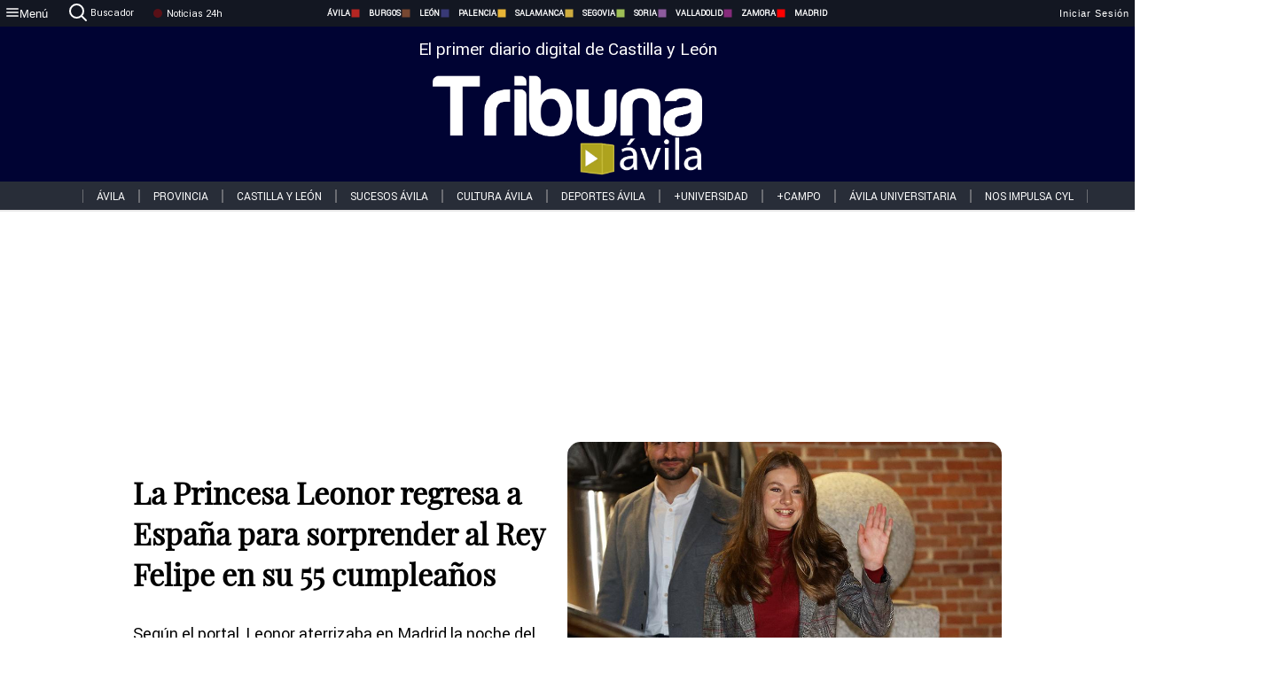

--- FILE ---
content_type: text/html; charset=utf-8
request_url: https://www.tribunaavila.com/noticias/319588/la-princesa-leonor-regresa-a-espana-para-sorprender-al-rey-felipe-en-su-55-cumpleanos
body_size: 73400
content:
<!DOCTYPE html><html lang="es" style="--accent-color:#094e78"><head><link rel="preconnect" href="https://fonts.gstatic.com" crossorigin=""><base href="/"><link rel="Preload" href="/assets/fonts/PlayfairDisplay/PlayfairDisplay-Regular.woff2" as="font" type="font/woff2" crossorigin=""><link rel="Preload" href="/assets/fonts/Roboto/Roboto-Regular.woff2" as="font" type="font/woff2" crossorigin=""><style>@font-face{font-family:"Playfair Display";src:url("/assets/fonts/PlayfairDisplay/PlayfairDisplay-Regular.woff2") format("woff2");font-display:swap}@font-face{font-family:Roboto;src:url("/assets/fonts/Roboto/Roboto-Regular.woff2") format("woff2");font-display:swap}html{overscroll-behavior-y:auto}body{overscroll-behavior-y:auto;margin:0;font-family:Roboto,"Helvetica Neue",sans-serif!important;font-size:16px;overflow-x:clip;min-height:100dvh}</style><!-- Important tags --><meta charset="utf-8"><meta name="viewport" content="width=device-width,initial-scale=1"><title>La Princesa Leonor regresa a España para sorprender al Rey Felipe en su 55 cumpleaños - Tribuna de Ávila.</title><!-- Preconnect links --><link rel="dns-preconnect" href="https://www.tribunavalladolid.com/"><link rel="dns-preconnect" href="https://www.tribunasoria.com/"><link rel="dns-preconnect" href="https://www.tribunaleon.com/"><link rel="dns-preconnect" href="https://www.tribunapalencia.com/"><link rel="dns-preconnect" href="https://www.tribunaburgos.com/"><link rel="dns-preconnect" href="https://www.tribunazamora.com/"><link rel="dns-preconnect" href="https://www.tribunasegovia.com/"><link rel="dns-preconnect" href="https://www.tribunaavila.com/"><link rel="dns-preconnect" href="https://www.tribunasalamanca.com/"><link rel="dns-preconnect" href="https://www.tribunanoticias.es/"><link rel="dns-preconnect" href="https://www.tribuna.isquad.es/"><link rel="dns-preconnect" href="https://tribuna.isquad.es"><link rel="dns-preconnect" href="https://www.google-analytics.com"><link rel="dns-preconnect" href="https://www.googletagmanager.com"><link rel="dns-preconnect" href="https://fonts.googleapis.com"><link rel="dns-preconnect" href="https://fonts.gstatic.com" crossorigin=""><meta name="description" content=" Según el portal, Leonor aterrizaba en Madrid la noche del viernes 27 de enero, mientras Don Felipe y Doña Letizia disfrutaban de una cena "><!-- Preload links --><style>@font-face{font-family:'Material Icons';font-style:normal;font-weight:400;font-display:swap;src:url(https://fonts.gstatic.com/s/materialicons/v145/flUhRq6tzZclQEJ-Vdg-IuiaDsNc.woff2) format('woff2')}.material-icons{font-family:'Material Icons';font-weight:400;font-style:normal;font-size:24px;line-height:1;letter-spacing:normal;text-transform:none;display:inline-block;white-space:nowrap;word-wrap:normal;direction:ltr;-webkit-font-feature-settings:'liga';-webkit-font-smoothing:antialiased}</style><!-- Normal links --><link rel="canonical" href="https://www.tribunaavila.com/noticias/319588/la-princesa-leonor-regresa-a-espana-para-sorprender-al-rey-felipe-en-su-55-cumpleanos"><link rel="alternate" type="application/rss+xml" href=""><link rel="icon" type="image/x-icon" href="favicon.ico"><!-- Seo Meta tags --><meta name="theme-color" content="#1976d2"><meta property="og:title" content="La Princesa Leonor regresa a España para sorprender al Rey Felipe en su 55 cumpleaños"><meta property="og:locale" content="es_ES"><meta property="og:image" itemprop="image" content="https://www.tribunasalamanca.com/uploads/imagenes/images/2023/1/31/319588/20230131142811_caratula.jpg"><meta property="og:url" content="https://www.tribunaavila.com/noticias/319588/la-princesa-leonor-regresa-a-espana-para-sorprender-al-rey-felipe-en-su-55-cumpleanos"><meta property="og:description" content=" Según el portal, Leonor aterrizaba en Madrid la noche del viernes 27 de enero, mientras Don Felipe y Doña Letizia disfrutaban de una cena "><meta name="twitter:card" content="summary_large_image"><meta property="article:author" content="R.C.G.T "><meta property="article:publisher" content="Tribuna de Ávila."><meta property="og:site_name" content="Tribuna de Ávila."><meta property="article:published_time" content="2023-01-31T13:21:00.000Z"><meta property="article:modified_time" content="2023-01-31T13:21:00.000Z"><meta name="DC.title" lang="es" content="La Princesa Leonor regresa a España para sorprender al Rey Felipe en su 55 cumpleaños"><meta name="DC.creator" content="R.C.G.T "><meta name="DC.publisher" content="Tribuna de Ávila."><meta name="DC.description" lang="es" content=" Según el portal, Leonor aterrizaba en Madrid la noche del viernes 27 de enero, mientras Don Felipe y Doña Letizia disfrutaban de una cena "><meta name="DC.subject" lang="es" content=" Según el portal, Leonor aterrizaba en Madrid la noche del viernes 27 de enero, mientras Don Felipe y Doña Letizia disfrutaban de una cena "><meta name="DC.date" scheme="W3CDTF" content="2023-01-31T13:21:00.000Z"><meta name="DC.date.issued" content="2023-01-31T13:21:00.000Z"><meta name="DC.language" scheme="RFC1766" content="es"><meta name="robots" content="max-image-preview:large"><!-- Defer scripts --><link rel="manifest" href="manifest.webmanifest"><meta name="theme-color" content="#1976d2"><!-- Taboola Script --><script type="text/javascript">window._taboola=window._taboola||[],_taboola.push({article:"auto"}),function(e,o,t,n){document.getElementById(n)||(e.async=1,e.src="//cdn.taboola.com/libtrc/tribunacontenidosdigitalessl-network/loader.js",e.id=n,o.parentNode.insertBefore(e,o))}(document.createElement("script"),document.getElementsByTagName("script")[0],0,"tb_loader_script"),window.performance&&"function"==typeof window.performance.mark&&window.performance.mark("tbl_ic")</script><link rel="stylesheet" rel="preload" as="style" onload='this.onload=null,this.rel="stylesheet"' href="styles-57ANUTR2.css"><script async="" src="https://www.googletagmanager.com/gtag/js?id=G-W4JCPBWBN8"></script><style ng-app-id="serverApp">[_ngcontent-serverApp-c1229433375]:root{--color-avila:#eab630;--color-burgos:#b62622;--color-leon:#764731;--color-palencia:#383976;--color-salamanca:#e8b436;--color-segovia:#ceac3f;--color-soria:#9ebf56;--color-valladolid:#8d5b9d;--color-zamora:#852a7a}.sidenav-menu[_ngcontent-serverApp-c1229433375]{background-color:#131722;color:#fff}.mat-drawer-content[_ngcontent-serverApp-c1229433375]{min-height:100dvh;display:flex;flex-direction:column;overflow:unset;max-width:100dvw;overflow-x:clip}.mat-drawer-container[_ngcontent-serverApp-c1229433375]{overflow:unset;max-width:100dvw;overflow-x:clip}.contenedor-sidenav-menu[_ngcontent-serverApp-c1229433375]{background-color:#fff}.home-contenedor[_ngcontent-serverApp-c1229433375]{padding:20px;display:flex;justify-content:center;font-size:14px;max-width:100dvw;overflow-x:clip;flex-grow:1}.home-contenedor.fondo-publicidad-full[_ngcontent-serverApp-c1229433375]{background-repeat:no-repeat;background-attachment:inherit;background-size:100%}.publiFullSticky[_ngcontent-serverApp-c1229433375]{background-attachment:fixed!important}.center-container[_ngcontent-serverApp-c1229433375]:has(#HOME-CABECERA-SKIN:not(:empty))>#HOME-CABECERA[_ngcontent-serverApp-c1229433375]{display:none}.center-container[_ngcontent-serverApp-c1229433375]:has(#HOME-CABECERA-SKIN:empty)>#HOME-CABECERA-SKIN[_ngcontent-serverApp-c1229433375]{display:none}#HOME-CABECERA-SKIN[_ngcontent-serverApp-c1229433375]{width:1010px;min-height:150px;display:flex;justify-content:center;align-items:center;box-sizing:border-box}#HOME-CABECERA[_ngcontent-serverApp-c1229433375]{width:1010px;display:flex;justify-content:center;align-items:center;box-sizing:border-box}#SKY_L_SUP2[_ngcontent-serverApp-c1229433375]:empty,#SKY_L_SUP[_ngcontent-serverApp-c1229433375]:empty,#SKY_R_INF2[_ngcontent-serverApp-c1229433375]:empty,#SKY_R_INF[_ngcontent-serverApp-c1229433375]:empty,#SKY_R_SUP2[_ngcontent-serverApp-c1229433375]:empty,#SKY_R_SUP[_ngcontent-serverApp-c1229433375]:empty{height:0}#SKY_L_INF2[_ngcontent-serverApp-c1229433375],#SKY_L_INF[_ngcontent-serverApp-c1229433375],#SKY_L_SUP2[_ngcontent-serverApp-c1229433375],#SKY_L_SUP[_ngcontent-serverApp-c1229433375]{width:300px;display:flex;flex-direction:column;justify-content:center;align-items:end}#SKY_R_INF2[_ngcontent-serverApp-c1229433375],#SKY_R_INF[_ngcontent-serverApp-c1229433375],#SKY_R_SUP2[_ngcontent-serverApp-c1229433375],#SKY_R_SUP[_ngcontent-serverApp-c1229433375]{width:300px;display:flex;flex-direction:column;justify-content:center;align-items:start}.contenedor-publicidad-sky[_ngcontent-serverApp-c1229433375]{position:sticky!important;top:45px!important;height:100%}.sky-l[_ngcontent-serverApp-c1229433375] img[_ngcontent-serverApp-c1229433375],.sky-l[_ngcontent-serverApp-c1229433375] video[_ngcontent-serverApp-c1229433375],.sky-r[_ngcontent-serverApp-c1229433375] img[_ngcontent-serverApp-c1229433375],.sky-r[_ngcontent-serverApp-c1229433375] video[_ngcontent-serverApp-c1229433375]{width:inherit;max-width:300px}.contenedor-publicidad-header[_ngcontent-serverApp-c1229433375]{width:100%;text-align:center;min-height:90px}.contenedor-publicidad-sky[_ngcontent-serverApp-c1229433375] .sky-l[_ngcontent-serverApp-c1229433375],.contenedor-publicidad-sky[_ngcontent-serverApp-c1229433375] .sky-r[_ngcontent-serverApp-c1229433375]{width:100%}.publicidad-sticky-left[_ngcontent-serverApp-c1229433375],.publicidad-sticky-right[_ngcontent-serverApp-c1229433375]{display:flex;flex-direction:column;position:fixed;top:45px}.publicidad-no-sticky[_ngcontent-serverApp-c1229433375]{display:flex;flex-direction:column}.center-container[_ngcontent-serverApp-c1229433375]{display:flex;flex-direction:column;align-items:center;row-gap:1em}.contenedor-noticias[_ngcontent-serverApp-c1229433375]{position:relative;width:980px}.contenedor-noticias.fondo-publicidad-full[_ngcontent-serverApp-c1229433375]{background-color:#fff;margin-top:10em;padding:2em}.contenedor-noticias[_ngcontent-serverApp-c1229433375]>.contenedor-publicidad[_ngcontent-serverApp-c1229433375]{margin-bottom:24px;z-index:99999}.sidenav-menu[_ngcontent-serverApp-c1229433375]{width:500px}.footer-placeholder[_ngcontent-serverApp-c1229433375]{width:100%}.contenedor-publicidad-footer[_ngcontent-serverApp-c1229433375]{position:fixed;bottom:0;left:50%;transform:translate(-50%);margin-bottom:0!important}.contenedor-publicidad-footer-movil[_ngcontent-serverApp-c1229433375]{display:none}.close-pub[_ngcontent-serverApp-c1229433375]{float:right;display:inline-block;padding:2px 5px;background:#ccc;z-index:99}.stickyGoogle[_ngcontent-serverApp-c1229433375]{min-height:600px!important;height:600px!important;width:320px;margin:0 auto}.publicidadGoogleFullWidth[_ngcontent-serverApp-c1229433375]{width:100%;min-height:50px}.publicidadIntersticial[_ngcontent-serverApp-c1229433375]{position:fixed;inset:0;background-color:#000c;display:flex;align-items:center;justify-content:center;z-index:999999}.publicidadIntersticial[_ngcontent-serverApp-c1229433375] img[_ngcontent-serverApp-c1229433375]{width:100%;object-fit:cover}.publicidadIntersticial[_ngcontent-serverApp-c1229433375] .btnCerrarInstersticial[_ngcontent-serverApp-c1229433375]{position:absolute;bottom:20px;left:50%;transform:translate(-50%);padding:10px 20px;background-color:#094e78;color:#fff;border:none;border-radius:4px;font-size:16px;font-weight:700;cursor:pointer;transition:background-color .3s ease}.publicidadIntersticial[_ngcontent-serverApp-c1229433375] .btnCerrarInstersticial[_ngcontent-serverApp-c1229433375]:hover{background-color:#073c5c}@media only screen and (max-width:1645px){.sidenav-menu[_ngcontent-serverApp-c1229433375]{width:400px}}@media only screen and (max-width:1150px){.home-contenedor[_ngcontent-serverApp-c1229433375]>.contenedor-publicidad-sky[_ngcontent-serverApp-c1229433375]{display:none}.home-contenedor[_ngcontent-serverApp-c1229433375]{margin:30px;display:flex}}@media only screen and (max-width:992px){#HOME-CABECERA-SKIN[_ngcontent-serverApp-c1229433375],.contenedor-noticias[_ngcontent-serverApp-c1229433375]{width:750px}}@media only screen and (max-width:768px){#HOME-CABECERA-SKIN[_ngcontent-serverApp-c1229433375],#HOME-CABECERA[_ngcontent-serverApp-c1229433375]{display:none}.sidenav-menu[_ngcontent-serverApp-c1229433375]{width:65%!important}mat-sidenav[_ngcontent-serverApp-c1229433375]{position:fixed;top:0;overflow:auto}.home-contenedor[_ngcontent-serverApp-c1229433375]{margin:65px 10px 10px;padding:0}.center-container[_ngcontent-serverApp-c1229433375]{width:100%}.contenedor-noticias[_ngcontent-serverApp-c1229433375]{width:100%;min-width:0}.contenedor-publicidad[_ngcontent-serverApp-c1229433375],.contenedor-publicidad[_ngcontent-serverApp-c1229433375] img[_ngcontent-serverApp-c1229433375]{width:100%}.contenedor-publicidad-header[_ngcontent-serverApp-c1229433375]{display:none}.home-contenedor.fondo-publicidad-full[_ngcontent-serverApp-c1229433375]{background-image:unset}.contenedor-noticias.fondo-publicidad-full[_ngcontent-serverApp-c1229433375]{margin-top:0;padding:0}}@media only screen and (max-width:480px){.contenedor-publicidad-footer[_ngcontent-serverApp-c1229433375]{display:none}.contenedor-publicidad-footer-movil[_ngcontent-serverApp-c1229433375]{display:block;position:fixed;bottom:0;left:50%;transform:translate(-50%);margin-bottom:0!important}}</style><style ng-app-id="serverApp">.header-movil[_ngcontent-serverApp-c2748453626]{display:none}.header-desktop[_ngcontent-serverApp-c2748453626]{display:block}@media (max-width:780px){.header-movil[_ngcontent-serverApp-c2748453626]{display:block}.header-desktop[_ngcontent-serverApp-c2748453626]{display:none}}</style><style ng-app-id="serverApp">footer[_ngcontent-serverApp-c924445457]{--color-texto-uno:#ffffff;--color-texto-dos:#ffffff;--color-fondo-newsletter:#0a4b75;--color-fondo-links:#000434;margin-top:3em;min-height:360px}form[_ngcontent-serverApp-c924445457]{display:inline-flex;gap:1em;flex-wrap:wrap}input[_ngcontent-serverApp-c924445457]{height:35px;border:none;padding:0 1em}.spacer[_ngcontent-serverApp-c924445457]{margin:auto}.newsform[_ngcontent-serverApp-c924445457] input[_ngcontent-serverApp-c924445457]::placeholder{color:var(--color-fondo-links);opacity:1}[_ngcontent-serverApp-c924445457]:-ms-input-placeholder{color:var(--color-fondo-links)}[_ngcontent-serverApp-c924445457]::-ms-input-placeholder{color:var(--color-fondo-links)}.subButton[_ngcontent-serverApp-c924445457]{border:none;color:#fff;background-color:var(--color-fondo-links);--mdc-text-button-label-text-color:#ffffff;padding:.8em 1.5em;letter-spacing:1px}.txt-newsletter[_ngcontent-serverApp-c924445457]{text-align:left;color:var(--color-texto-uno);margin-bottom:.5em}.first[_ngcontent-serverApp-c924445457]{background-color:var(--color-fondo-newsletter);display:flex;justify-content:center;padding-top:2em;padding-bottom:2em}.first-container[_ngcontent-serverApp-c924445457]{width:60%;display:flex;justify-content:var(--align-firstContainer,space-between)}.rrssbutton[_ngcontent-serverApp-c924445457]{height:35px;width:35px;border-radius:50%;background-color:var(--color-fondo-links);display:flex;justify-content:center;align-items:center;margin-left:.5em}.txt-rrss[_ngcontent-serverApp-c924445457]{text-align:right;color:var(--color-texto-dos);margin-bottom:.5em}.rrss[_ngcontent-serverApp-c924445457]{display:flex}.footer-nav[_ngcontent-serverApp-c924445457]{flex-grow:1}.footer-header[_ngcontent-serverApp-c924445457]{font-weight:700;color:#fff;margin-bottom:.5em}.footer-nav[_ngcontent-serverApp-c924445457] a[_ngcontent-serverApp-c924445457]{font-size:.9em;color:#fff;text-decoration:none;cursor:pointer;display:block}.second[_ngcontent-serverApp-c924445457]{background-color:var(--color-fondo-links);display:flex;justify-content:center;padding-top:2.5em;padding-bottom:2.5em}.second-container[_ngcontent-serverApp-c924445457]{width:60%;display:flex}.container-left[_ngcontent-serverApp-c924445457]{justify-content:left}.container-left[_ngcontent-serverApp-c924445457] .footer-nav[_ngcontent-serverApp-c924445457]{margin-right:auto}.container-left[_ngcontent-serverApp-c924445457] .footer-nav[_ngcontent-serverApp-c924445457]>[_ngcontent-serverApp-c924445457]{text-align:left}.text-right[_ngcontent-serverApp-c924445457]{text-align:right}.container-right[_ngcontent-serverApp-c924445457] .footer-nav[_ngcontent-serverApp-c924445457]>[_ngcontent-serverApp-c924445457]{text-align:right}.link-spacer[_ngcontent-serverApp-c924445457]{padding-bottom:8px}.showFooter[_ngcontent-serverApp-c924445457]{visibility:hidden}.custom-modal--container[_ngcontent-serverApp-c924445457]{position:fixed;inset:0;display:flex;justify-content:center;align-items:center;z-index:10000;background-color:#000000cb}.custom-modal--container[_ngcontent-serverApp-c924445457]>.text[_ngcontent-serverApp-c924445457]{background:#fff;padding:32px;display:flex;flex-direction:column;align-items:center;border-radius:5px}@media only screen and (max-width:916px){.first-container[_ngcontent-serverApp-c924445457]{width:65%}.second-container[_ngcontent-serverApp-c924445457]{width:75%}}@media only screen and (max-width:770px){.first-container[_ngcontent-serverApp-c924445457]{width:80%;display:flex;justify-content:center;flex-direction:column;margin:0 1em}.text-right[_ngcontent-serverApp-c924445457]{text-align:unset}.newsletter-container[_ngcontent-serverApp-c924445457]{margin-bottom:1em}.txt-rrss[_ngcontent-serverApp-c924445457]{text-align:var(--align-text-footer,left)}.rrssbutton[_ngcontent-serverApp-c924445457]{margin-left:0;margin-right:.5em}.second-container[_ngcontent-serverApp-c924445457]{padding:1em;width:100%;display:grid;grid-template:"1fr 1fr" "1fr 1fr";justify-content:center;align-items:flex-start;gap:8%}.second-container[_ngcontent-serverApp-c924445457] .footer-nav[_ngcontent-serverApp-c924445457]:first-child{order:2}.second-container[_ngcontent-serverApp-c924445457] .footer-nav[_ngcontent-serverApp-c924445457]:nth-child(2){order:4}.second-container[_ngcontent-serverApp-c924445457] .footer-nav[_ngcontent-serverApp-c924445457]:nth-child(3){margin-left:1em;order:1}.second-container[_ngcontent-serverApp-c924445457] .footer-nav[_ngcontent-serverApp-c924445457]:nth-child(4){margin-left:1em;order:3}.container-left[_ngcontent-serverApp-c924445457]{margin-bottom:1.5em}.footer-nav[_ngcontent-serverApp-c924445457]{flex-direction:column;display:flex;justify-content:center;flex-grow:0}.container-right[_ngcontent-serverApp-c924445457] .footer-nav[_ngcontent-serverApp-c924445457]>[_ngcontent-serverApp-c924445457]{text-align:left}}</style><style ng-app-id="serverApp">.contenedor-menu-burguer[_ngcontent-serverApp-c1795196411]{width:100%;background-color:var(--background-menu-color);position:sticky;height:30px;z-index:99998;top:0}.nav-menu-burguer[_ngcontent-serverApp-c1795196411]{width:100%;height:100%;margin:0 auto;text-align:center;display:flex;color:#fff;font-size:.75em!important;justify-content:space-between}.nav-menu-burguer[_ngcontent-serverApp-c1795196411] .nav-3-columns[_ngcontent-serverApp-c1795196411]{text-align:left;display:flex;flex:1}.nav-menu-burguer[_ngcontent-serverApp-c1795196411] .nav-3-columns[_ngcontent-serverApp-c1795196411] div[_ngcontent-serverApp-c1795196411]{align-self:center}.nav-menu-burguer[_ngcontent-serverApp-c1795196411] .nav-3-columns[_ngcontent-serverApp-c1795196411] .menu-burguer-btn[_ngcontent-serverApp-c1795196411]{background-color:transparent;--mdc-text-button-label-text-color:var(--color-texto-boton-burguer);height:30px;overflow:hidden;display:flex;align-items:center;justify-content:center;gap:8px;border:none}.nav-menu-burguer[_ngcontent-serverApp-c1795196411] .nav-3-columns[_ngcontent-serverApp-c1795196411] .menu-burguer-btn[_ngcontent-serverApp-c1795196411] span[_ngcontent-serverApp-c1795196411]{color:#fff;font-style:Roboto,sans-serif}.nav-menu-burguer[_ngcontent-serverApp-c1795196411] .nav-3-columns[_ngcontent-serverApp-c1795196411] .menu-burguer-btn[_ngcontent-serverApp-c1795196411]:hover{cursor:pointer}.nav-menu-burguer[_ngcontent-serverApp-c1795196411] .nav-3-columns[_ngcontent-serverApp-c1795196411] .buscador[_ngcontent-serverApp-c1795196411]{vertical-align:center;font-size:1.2em;display:flex;flex-direction:row;align-items:center;cursor:pointer;margin:0 1.5em;justify-content:center}.nav-menu-burguer[_ngcontent-serverApp-c1795196411] .nav-4-columns[_ngcontent-serverApp-c1795196411]{align-self:center;font-size:1em;font-weight:600;text-transform:uppercase;display:flex;gap:3rem;height:100%;align-items:center}.nav-menu-burguer[_ngcontent-serverApp-c1795196411] .nav-contacto[_ngcontent-serverApp-c1795196411]{font-size:1.2em;display:flex;align-items:center;color:inherit;text-decoration:none}.nav-menu-burguer[_ngcontent-serverApp-c1795196411] .nav-login[_ngcontent-serverApp-c1795196411]{font-size:1.2em;display:flex;flex:1;justify-content:flex-end;column-gap:1em}.nav-menu-burguer[_ngcontent-serverApp-c1795196411] .nav-login[_ngcontent-serverApp-c1795196411] .icon-login[_ngcontent-serverApp-c1795196411]{display:none;vertical-align:middle}.nav-menu-burguer[_ngcontent-serverApp-c1795196411] .nav-login[_ngcontent-serverApp-c1795196411] .icon-login[_ngcontent-serverApp-c1795196411] a[_ngcontent-serverApp-c1795196411]{display:block;margin-right:15px}.nav-menu-burguer[_ngcontent-serverApp-c1795196411] .nav-login[_ngcontent-serverApp-c1795196411] div[_ngcontent-serverApp-c1795196411]{white-space:nowrap;align-self:center;cursor:pointer;display:flex;gap:1em}.nav-menu-burguer[_ngcontent-serverApp-c1795196411] .nav-login[_ngcontent-serverApp-c1795196411] div[_ngcontent-serverApp-c1795196411] a[_ngcontent-serverApp-c1795196411]{color:#fff;text-decoration:none}.noticias24hrs[_ngcontent-serverApp-c1795196411] a[_ngcontent-serverApp-c1795196411]{margin-left:0!important}.play-radio[_ngcontent-serverApp-c1795196411]{cursor:pointer;margin-top:.25rem;margin-left:.25rem}.news-24hours[_ngcontent-serverApp-c1795196411]{text-decoration:none;color:#fff}.register-btn[_ngcontent-serverApp-c1795196411]{display:flex;background:0 0;border:none;color:#fff;font-size:1em;letter-spacing:1px;border-radius:5px;--mdc-text-button-label-text-color:#ffffff}.register-btn[_ngcontent-serverApp-c1795196411]:hover{cursor:pointer}.txt-buscador[_ngcontent-serverApp-c1795196411]{margin-left:.2em;margin-bottom:.1em}.nav-menu-burguer .nav-4-columns .item>a{display:flex;align-items:center}.logo-mobile[_ngcontent-serverApp-c1795196411]{display:none;align-self:center;font-size:1em;font-weight:500;text-transform:uppercase;max-height:33px;width:4rem;height:100%}.btn-sesion[_ngcontent-serverApp-c1795196411]{display:flex;background:0 0;border:none;color:#fff;font-size:1em;letter-spacing:1px;--mdc-text-button-label-text-color:#ffffff}.btn-sesion[_ngcontent-serverApp-c1795196411]:hover{cursor:pointer}.container-buscador[_ngcontent-serverApp-c1795196411]{display:flex;padding:10px;position:fixed;top:40px;border-radius:0 0 5px 5px;background-color:#131722}.container-buscador[_ngcontent-serverApp-c1795196411] .form-buscador[_ngcontent-serverApp-c1795196411]{display:flex;flex-direction:row}.container-buscador[_ngcontent-serverApp-c1795196411] .form-buscador[_ngcontent-serverApp-c1795196411] input[_ngcontent-serverApp-c1795196411]{border:0;outline:0;background:0 0;border-bottom:1px solid #fff;color:#fff;margin-left:1em;margin-right:1em}.container-buscador[_ngcontent-serverApp-c1795196411] .form-buscador[_ngcontent-serverApp-c1795196411] input[_ngcontent-serverApp-c1795196411]::placeholder{color:#595959}.container-buscador[_ngcontent-serverApp-c1795196411] .form-buscador[_ngcontent-serverApp-c1795196411] input[_ngcontent-serverApp-c1795196411]:hover{cursor:auto}.container-buscador[_ngcontent-serverApp-c1795196411] .form-buscador[_ngcontent-serverApp-c1795196411]:hover{cursor:pointer}.btn-login[_ngcontent-serverApp-c1795196411]{border:none;background:0 0;color:#fff;letter-spacing:2px}.btn-login[_ngcontent-serverApp-c1795196411]:hover{cursor:pointer}.logOut--container[_ngcontent-serverApp-c1795196411]{position:sticky}.logOut--container[_ngcontent-serverApp-c1795196411] .logOut--button[_ngcontent-serverApp-c1795196411]{position:fixed;background-color:#fff;right:0;border:none;border-radius:5px;letter-spacing:1px;padding:2em 0}.logOut--container[_ngcontent-serverApp-c1795196411] .logOut--button[_ngcontent-serverApp-c1795196411]:hover{cursor:pointer}.logOut--container[_ngcontent-serverApp-c1795196411] .logOut--button[_ngcontent-serverApp-c1795196411]:hover span[_ngcontent-serverApp-c1795196411]{background-color:#0001}.logOut--container[_ngcontent-serverApp-c1795196411] .logOut--button[_ngcontent-serverApp-c1795196411] span[_ngcontent-serverApp-c1795196411]{padding:1em;font-size:1.2em}@media only screen and (max-width:1620px){.nav-menu-burguer[_ngcontent-serverApp-c1795196411] .nav-4-columns[_ngcontent-serverApp-c1795196411]{gap:2rem}}@media only screen and (max-width:1500px){.contenedor-menu-burguer[_ngcontent-serverApp-c1795196411]{font-size:15px}.nav-menu-burguer[_ngcontent-serverApp-c1795196411] .nav-4-columns[_ngcontent-serverApp-c1795196411] .item[_ngcontent-serverApp-c1795196411]{margin:0 .5em}.nav-menu-burguer[_ngcontent-serverApp-c1795196411] .nav-4-columns[_ngcontent-serverApp-c1795196411]{gap:0}}@media only screen and (max-width:1280px){.contenedor-menu-burguer[_ngcontent-serverApp-c1795196411]{font-size:12px}}@media only screen and (max-width:1279px){#buscador[_ngcontent-serverApp-c1795196411],#login[_ngcontent-serverApp-c1795196411]{display:none}}@media only screen and (max-width:1150px){.nav-menu-burguer[_ngcontent-serverApp-c1795196411] .nav-3-columns[_ngcontent-serverApp-c1795196411] .menu-burguer-btn[_ngcontent-serverApp-c1795196411] span[_ngcontent-serverApp-c1795196411],.nav-menu-burguer[_ngcontent-serverApp-c1795196411] .nav-4-columns[_ngcontent-serverApp-c1795196411]{display:none}}@media only screen and (max-width:780px){.contenedor-menu-burguer[_ngcontent-serverApp-c1795196411]{background-color:var(--background-menu-color-movil);height:54px}.logo-mobile[_ngcontent-serverApp-c1795196411]{flex:auto;display:block}.nav-menu-burguer[_ngcontent-serverApp-c1795196411]{height:100%}.nav-menu-burguer[_ngcontent-serverApp-c1795196411] .nav-login[_ngcontent-serverApp-c1795196411]{padding-right:5px}.nav-menu-burguer[_ngcontent-serverApp-c1795196411] .nav-login[_ngcontent-serverApp-c1795196411] div[_ngcontent-serverApp-c1795196411]{padding:0}.nav-menu-burguer[_ngcontent-serverApp-c1795196411] .nav-login[_ngcontent-serverApp-c1795196411] .txt-login[_ngcontent-serverApp-c1795196411]{display:none}.nav-menu-burguer[_ngcontent-serverApp-c1795196411] .nav-login[_ngcontent-serverApp-c1795196411] .btn-sesion[_ngcontent-serverApp-c1795196411]{min-width:16px}.nav-menu-burguer[_ngcontent-serverApp-c1795196411] .nav-login[_ngcontent-serverApp-c1795196411] .icon-login[_ngcontent-serverApp-c1795196411]{display:inline-block}.nav-menu-burguer[_ngcontent-serverApp-c1795196411] .nav-3-columns[_ngcontent-serverApp-c1795196411] .menu-burguer-btn[_ngcontent-serverApp-c1795196411]{background-color:transparent;height:100%;min-width:53px;padding:0;left:10px;top:50%;border:none}.nav-menu-burguer[_ngcontent-serverApp-c1795196411] .nav-3-columns[_ngcontent-serverApp-c1795196411] .menu-burguer-btn[_ngcontent-serverApp-c1795196411] .mat-icon[_ngcontent-serverApp-c1795196411]{font-size:1.45rem;width:1.45rem;height:1.45rem}.nav-menu-burguer[_ngcontent-serverApp-c1795196411] .nav-3-columns[_ngcontent-serverApp-c1795196411] .buscador[_ngcontent-serverApp-c1795196411]{margin-left:.5em}.sidenav-menu[_ngcontent-serverApp-c1795196411]{width:65%!important}.buscador[_ngcontent-serverApp-c1795196411],.container-login[_ngcontent-serverApp-c1795196411],.container-register[_ngcontent-serverApp-c1795196411],.radioTxt[_ngcontent-serverApp-c1795196411],.radio[_ngcontent-serverApp-c1795196411],.txt-buscador[_ngcontent-serverApp-c1795196411],.txt-login[_ngcontent-serverApp-c1795196411]{display:none!important}}@media only screen and (max-width:464px){.register-btn[_ngcontent-serverApp-c1795196411]{display:none}.nav-menu-burguer[_ngcontent-serverApp-c1795196411] .nav-login[_ngcontent-serverApp-c1795196411],.nav-menu-burguer[_ngcontent-serverApp-c1795196411] .nav-login[_ngcontent-serverApp-c1795196411] div[_ngcontent-serverApp-c1795196411]{padding:0}.nav-menu-burguer[_ngcontent-serverApp-c1795196411] .nav-login[_ngcontent-serverApp-c1795196411] .btn-sesion[_ngcontent-serverApp-c1795196411]{min-width:0}.nav-menu-burguer[_ngcontent-serverApp-c1795196411] .nav-3-columns[_ngcontent-serverApp-c1795196411] .buscador[_ngcontent-serverApp-c1795196411]{display:none}}@keyframes _ngcontent-serverApp-c1795196411_flickerAnimation{0%{opacity:1}50%{opacity:0}to{opacity:1}}@-o-keyframes flickerAnimation{0%{opacity:1}50%{opacity:0}to{opacity:1}}@-moz-keyframes flickerAnimation{0%{opacity:1}50%{opacity:0}to{opacity:1}}@-webkit-keyframes _ngcontent-serverApp-c1795196411_flickerAnimation{0%{opacity:1}50%{opacity:0}to{opacity:1}}.animate-flicker[_ngcontent-serverApp-c1795196411]{-webkit-animation:_ngcontent-serverApp-c1795196411_flickerAnimation 1s infinite;-moz-animation:flickerAnimation 1s infinite;-o-animation:flickerAnimation 1s infinite;animation:_ngcontent-serverApp-c1795196411_flickerAnimation 1s infinite}.icon-circle[_ngcontent-serverApp-c1795196411]{height:10px;width:10px;background-color:red;border-radius:50%;display:inline-block;margin:5px}</style><style ng-app-id="serverApp">.header[_ngcontent-serverApp-c2647492551]{position:fixed;top:54px;width:100%;z-index:1000}.header[_ngcontent-serverApp-c2647492551] .sub-header[_ngcontent-serverApp-c2647492551]{display:flex;max-height:50px;padding:0;background-color:var(--color-fondo-menu,#eee);top:0;margin-top:0;transition:margin .4s ease-in-out;z-index:1;align-items:center;height:50px}.header[_ngcontent-serverApp-c2647492551] .sub-header[_ngcontent-serverApp-c2647492551] .buscador[_ngcontent-serverApp-c2647492551]{width:fit-content;max-width:200px;height:fit-content;position:relative;min-width:50px}.header[_ngcontent-serverApp-c2647492551] .sub-header[_ngcontent-serverApp-c2647492551] .buscador[_ngcontent-serverApp-c2647492551] .search_form[_ngcontent-serverApp-c2647492551]{display:flex;align-items:center}.header[_ngcontent-serverApp-c2647492551] .sub-header[_ngcontent-serverApp-c2647492551] .buscador[_ngcontent-serverApp-c2647492551] .search_form[_ngcontent-serverApp-c2647492551] .btn-search[_ngcontent-serverApp-c2647492551]{background:0 0;position:absolute;right:0;border:none}.header[_ngcontent-serverApp-c2647492551] .sub-header[_ngcontent-serverApp-c2647492551] .spacer[_ngcontent-serverApp-c2647492551]{margin:0 auto}.header[_ngcontent-serverApp-c2647492551] .sub-header[_ngcontent-serverApp-c2647492551] .toggle-group[_ngcontent-serverApp-c2647492551]{display:flex;height:100%}.header[_ngcontent-serverApp-c2647492551] .sub-header[_ngcontent-serverApp-c2647492551] .toggle-group[_ngcontent-serverApp-c2647492551] button[_ngcontent-serverApp-c2647492551]{border:solid 1px rgb(224.4,224.4,224.4);border-radius:4px;padding:0 12px;background:#fff}.header[_ngcontent-serverApp-c2647492551] .sub-header[_ngcontent-serverApp-c2647492551] .toggle-group[_ngcontent-serverApp-c2647492551] .selected[_ngcontent-serverApp-c2647492551]{background:#e0e0e0;color:#393876}.header[_ngcontent-serverApp-c2647492551] .sub-header[_ngcontent-serverApp-c2647492551] .btn-login[_ngcontent-serverApp-c2647492551]{padding:0 12px;border:none}.header[_ngcontent-serverApp-c2647492551] .sub-header[_ngcontent-serverApp-c2647492551] .radio[_ngcontent-serverApp-c2647492551]{display:flex;flex-direction:row;justify-content:center;align-items:center;min-width:50px;text-decoration:none;gap:5px;margin-left:12px}.header[_ngcontent-serverApp-c2647492551] .sub-header[_ngcontent-serverApp-c2647492551] .radio[_ngcontent-serverApp-c2647492551] .radioIcon[_ngcontent-serverApp-c2647492551]{margin-left:0;display:inline-block;position:relative;vertical-align:top;font-size:1.4rem;height:1.4rem;width:1.4rem}.input-search[_ngcontent-serverApp-c2647492551]{height:45px;width:36px;border-style:none;padding:0 0 0 .5em;font-size:16px;font-family:Roboto,Times New Roman,Times,serif;font-weight:400;transition:all .25s cubic-bezier(0,.11,.35,2);background-color:#ffffff0d;color:#000}.input-search[_ngcontent-serverApp-c2647492551]::placeholder{color:#000}.showInput[_ngcontent-serverApp-c2647492551]{width:150px;border-radius:0;background-color:#ffffff0d;padding-right:50px}.closeInput[_ngcontent-serverApp-c2647492551]{visibility:hidden;width:0;transition:visibility 0s,all .25s cubic-bezier(0,.11,.35,2)}@keyframes _ngcontent-serverApp-c2647492551_flickerAnimation{0%{opacity:1}50%{opacity:0}to{opacity:1}}@-o-keyframes flickerAnimation{0%{opacity:1}50%{opacity:0}to{opacity:1}}@-moz-keyframes flickerAnimation{0%{opacity:1}50%{opacity:0}to{opacity:1}}@-webkit-keyframes _ngcontent-serverApp-c2647492551_flickerAnimation{0%{opacity:1}50%{opacity:0}to{opacity:1}}.animate-flicker[_ngcontent-serverApp-c2647492551]{justify-content:center;-webkit-animation:_ngcontent-serverApp-c2647492551_flickerAnimation 1s infinite;-moz-animation:flickerAnimation 1s infinite;-o-animation:flickerAnimation 1s infinite;animation:_ngcontent-serverApp-c2647492551_flickerAnimation 1s infinite}@media only screen and (max-width:576px){.btn-reels[_ngcontent-serverApp-c2647492551]{display:flex;justify-content:center;align-items:center}}@media only screen and (max-width:375px){.showInput[_ngcontent-serverApp-c2647492551]{width:102px;border-radius:0;background-color:#ffffff0d;padding-right:50px}}.animate-flicker-reels[_ngcontent-serverApp-c2647492551]{-webkit-animation:_ngcontent-serverApp-c2647492551_flickerAnimation 2s infinite;-moz-animation:flickerAnimation 2s infinite;-o-animation:flickerAnimation 2s infinite;animation:_ngcontent-serverApp-c2647492551_flickerAnimation 2s infinite}@keyframes _ngcontent-serverApp-c2647492551_zoomInOut{0%,to{transform:scale(1)}50%{transform:scale(1.1)}}</style><style ng-app-id="serverApp">.nav-home-submenu[_ngcontent-serverApp-c3860441484]{margin-top:var(--marginTop-nav-home-submenu,0);width:100%;background:linear-gradient(var(--color-inicial-nav),var(--color-final-nav));padding:3px 0;align-self:center;font-size:.9em;text-align:center;font-family:Roboto,Helvetica Neue,sans-serif}.nav-home-submenu-contenedor[_ngcontent-serverApp-c3860441484]{width:98%;margin:0;display:flex;color:var(--color-texto)}.nav-home-submenu-contenedor[_ngcontent-serverApp-c3860441484] [_ngcontent-serverApp-c3860441484]{align-self:center;vertical-align:middle}.nav-home-noticias[_ngcontent-serverApp-c3860441484]{font-size:.8em;font-family:Roboto,Helvetica Neue,sans-serif;display:flex;text-align:center;flex:15;padding:0 .5em;flex-direction:row;overflow-y:auto}.nav-home-noticias[_ngcontent-serverApp-c3860441484] .noticias[_ngcontent-serverApp-c3860441484]{flex:1;cursor:pointer;font-size:1.1em}.blogs[_ngcontent-serverApp-c3860441484],.revista[_ngcontent-serverApp-c3860441484]{border-right:1px solid #595959;padding:0 1.5em}.shop[_ngcontent-serverApp-c3860441484]{border-right:1px solid #595959;color:#db3035;font-weight:bolder;padding:0 1.5em}.blogs[_ngcontent-serverApp-c3860441484] a[_ngcontent-serverApp-c3860441484],.revista[_ngcontent-serverApp-c3860441484] a[_ngcontent-serverApp-c3860441484],.shop[_ngcontent-serverApp-c3860441484] a[_ngcontent-serverApp-c3860441484]{color:inherit;text-decoration:none}@media only screen and (max-width:768px){.nav-home-noticias[_ngcontent-serverApp-c3860441484]{display:none;flex:5}.nav-home-submenu[_ngcontent-serverApp-c3860441484]{display:none}}@media only screen and (max-width:464px){.nav-home-submenu[_ngcontent-serverApp-c3860441484]{display:none}}</style><style ng-app-id="serverApp">.contenedor-logo-menu[_ngcontent-serverApp-c3268598383]{background:var(--background-image-url,none);background-size:100% 100%!important;height:175px;max-height:175px;display:flex;justify-content:center}.contenedor-logo-menu[_ngcontent-serverApp-c3268598383] .main-logo[_ngcontent-serverApp-c3268598383]{display:flex;align-items:center;justify-content:center;flex-direction:column;text-decoration:none}.contenedor-logo-menu[_ngcontent-serverApp-c3268598383] .main-logo[_ngcontent-serverApp-c3268598383] .first-newspaper[_ngcontent-serverApp-c3268598383]{color:#fff;font-size:19px;margin:10px 0 16px}@media (max-width:768px){.contenedor-logo-menu[_ngcontent-serverApp-c3268598383]{display:none}}</style><style ng-app-id="serverApp">.black-stripe[_ngcontent-serverApp-c2184320303]{display:flex;justify-content:center;background:var(--color-fondo);width:100%;height:var(--container-height,2.5em);border-bottom:2px solid #e9e9e9}.contenedor-menu-secundario[_ngcontent-serverApp-c2184320303]{display:inline-flex;margin:0 auto;font-size:var(--font-size, 14px);overflow:hidden}.contenedor-menu-secundario[_ngcontent-serverApp-c2184320303] .menu-secundario[_ngcontent-serverApp-c2184320303]{display:flex;justify-content:var(--secondary-flex,center);margin:0 auto;list-style:none;align-items:center;font-family:Roboto,Helvetica Neue,sans-serif;font-weight:400;overflow:hidden;scroll-behavior:smooth}.contenedor-menu-secundario[_ngcontent-serverApp-c2184320303] .menu-secundario[_ngcontent-serverApp-c2184320303] li[_ngcontent-serverApp-c2184320303] a[_ngcontent-serverApp-c2184320303]{padding:0 15px;display:block;width:auto;text-decoration:none;color:var(--color-texto-slick);text-transform:uppercase;white-space:nowrap;font-weight:var(--texto-weight,400)!important}.contenedor-menu-secundario[_ngcontent-serverApp-c2184320303] .menu-secundario[_ngcontent-serverApp-c2184320303] li[_ngcontent-serverApp-c2184320303] a[_ngcontent-serverApp-c2184320303]:hover{text-decoration:underline;text-underline-position:under}.contenedor-menu-secundario[_ngcontent-serverApp-c2184320303] .menu-secundario[_ngcontent-serverApp-c2184320303] .decoracion-lateral[_ngcontent-serverApp-c2184320303]{border-right:1px rgba(255,255,255,.5) groove;border-left:1px rgba(255,255,255,.5) groove}.contenedor-menu-secundario[_ngcontent-serverApp-c2184320303] .btn-left[_ngcontent-serverApp-c2184320303],.contenedor-menu-secundario[_ngcontent-serverApp-c2184320303] .btn-right[_ngcontent-serverApp-c2184320303]{font-size:var(--btn-size, 2em);height:100%;width:2em;color:var(--color-texto-slick);display:flex;justify-content:center;align-items:center}@media only screen and (max-width:1450px){.contenedor-menu-secundario[_ngcontent-serverApp-c2184320303]{width:100%;font-size:14px}}@media only screen and (max-width:1280px){.contenedor-menu-secundario[_ngcontent-serverApp-c2184320303]{width:100%;font-size:12px}}@media only screen and (max-width:1100px){.contenedor-menu-secundario[_ngcontent-serverApp-c2184320303]{font-size:10px}}@media only screen and (max-width:750px){.black-stripe[_ngcontent-serverApp-c2184320303],.btn-left[_ngcontent-serverApp-c2184320303],.btn-right[_ngcontent-serverApp-c2184320303],.menu-secundario[_ngcontent-serverApp-c2184320303]{display:none}.contenedor-menu-secundario[_ngcontent-serverApp-c2184320303]{height:0}}</style><style ng-app-id="serverApp">img[_ngcontent-serverApp-c1304494122]{background-size:cover;background-color:#eaeaea}.img-container[_ngcontent-serverApp-c1304494122]{position:relative;width:auto}.hidden-image[_ngcontent-serverApp-c1304494122]{visibility:hidden}.image[_ngcontent-serverApp-c1304494122]{color:#777;font-family:Arial,sans-serif;text-align:center;display:flex;justify-content:center;align-items:center;font-size:.9rem;font-weight:600;height:auto;max-width:100%;aspect-ratio:97/55;border-radius:var(--round-noticias,none)}.imagen-autor[_ngcontent-serverApp-c1304494122]{aspect-ratio:1;display:block;border-radius:50%;border:1px solid #fff;background-color:#eaeaea;object-fit:cover}.img-nextprev[_ngcontent-serverApp-c1304494122]{width:100%;object-fit:cover;border-radius:5px;height:5em}.no-radius[_ngcontent-serverApp-c1304494122]{border-radius:0!important;display:block}figure[_ngcontent-serverApp-c1304494122]{margin:0}.avatar_autor[_ngcontent-serverApp-c1304494122]{width:40px;height:40px;border-radius:50%;vertical-align:middle;margin-right:5px}.noticia-imagen[_ngcontent-serverApp-c1304494122]{width:100%;height:100%;border-bottom:1px solid #ddd;border-radius:10%;object-fit:cover}figure[_ngcontent-serverApp-c1304494122]:has(img.noticia-imagen){height:100%}.logo-mobile-img[_ngcontent-serverApp-c1304494122]{object-fit:contain;max-height:33px;width:100%;cursor:pointer;background-color:transparent}.logo-main[_ngcontent-serverApp-c1304494122]{max-height:116px;width:auto;height:auto;background-color:transparent}</style><meta property="og:type" content="article"><style ng-app-id="serverApp">svg[_ngcontent-serverApp-c2730034370]{background:0 0}svg[_ngcontent-serverApp-c2730034370] path[_ngcontent-serverApp-c2730034370]{stroke:#fff}@media screen and (max-width:1150px){svg[_ngcontent-serverApp-c2730034370] path[_ngcontent-serverApp-c2730034370]{stroke:#000}}</style><style ng-app-id="serverApp">svg[_ngcontent-serverApp-c134745214]{width:16px}@media screen and (max-width:1150px){svg[_ngcontent-serverApp-c134745214]{width:24px}}</style><script type="application/ld+json" id="WebSiteStructData">{"@type":"WebSite","name":"Tribuna de Ávila.","description":"Noticias sobre Ávila y su provincia. Deportes, sucesos, cultura, economía, empresas, en tu periódico digital de Ávila.","image":{"@type":"ImageObject","url":"https://www.tribunaavila.com/assets/images/logo-tribuna-avila.webp"},"url":"/assets/images/logo-cuadrado-avila.webp","copyrightHolder":{"@id":""}}</script><script type="application/ld+json" id="NewsMediaStructData">{"@type":"NewsMediaOrganization"}</script><style ng-app-id="serverApp">svg[_ngcontent-serverApp-c1867885363]{vertical-align:middle;color:#fff;-webkit-text-fill-color:#fff}</style><style ng-app-id="serverApp">svg[_ngcontent-serverApp-c850293725]{vertical-align:middle;width:30px}</style><style ng-app-id="serverApp">svg[_ngcontent-serverApp-c2355348685]{vertical-align:middle;color:#fff;-webkit-text-fill-color:#fff}</style><style ng-app-id="serverApp">svg[_ngcontent-serverApp-c4007533606]{vertical-align:middle}</style><style ng-app-id="serverApp">.row-2-columns[_ngcontent-serverApp-c1168076327]{width:100%;display:flex;flex-direction:row;justify-content:space-between;margin-bottom:.5em}.section-noticia[_ngcontent-serverApp-c1168076327]{width:65%}.section-comentarios[_ngcontent-serverApp-c1168076327]{width:100%;margin-bottom:1em}.autor-noticia[_ngcontent-serverApp-c1168076327]{width:100%;display:flex;flex-direction:row;justify-content:space-between;margin-bottom:.5em;align-items:center}.title-fecha[_ngcontent-serverApp-c1168076327]{font-weight:bolder;margin-right:5px}.comments-button[_ngcontent-serverApp-c1168076327]{position:relative;border:none;height:32px;background-color:transparent;border-radius:15px;padding:0 10px;cursor:pointer;display:flex;flex-direction:row;align-items:center;gap:5px}.section-autor[_ngcontent-serverApp-c1168076327]{padding-bottom:.5em;margin-bottom:1em}.rrssAbajo[_ngcontent-serverApp-c1168076327]{display:flex;flex-direction:row;justify-content:left;align-items:center}.rrssAbajo[_ngcontent-serverApp-c1168076327] h4[_ngcontent-serverApp-c1168076327]{font-size:1em;color:var(--accent-color);font-weight:700;font-style:italic}.info_autor[_ngcontent-serverApp-c1168076327]{display:flex}.nombre-autor[_ngcontent-serverApp-c1168076327]{font-weight:700;font-size:1em;line-height:1.2em}.tipo-autor[_ngcontent-serverApp-c1168076327]{font-size:.75rem;line-height:.75rem;font-weight:500;letter-spacing:.01rem;margin:0 0 .1875rem}.url-autor[_ngcontent-serverApp-c1168076327]{display:flex;align-items:center}.tts-noticia[_ngcontent-serverApp-c1168076327]{width:30%;display:flex;cursor:pointer}.tts-noticia[_ngcontent-serverApp-c1168076327] .onda-sonido-tts[_ngcontent-serverApp-c1168076327]{height:1.5em;width:97%;background-image:url(/assets/images/onda-sonido.webp);background-size:contain;background-repeat:repeat-x}.tags-edicion[_ngcontent-serverApp-c1168076327]{display:flex;flex-direction:row;justify-content:right;padding-bottom:.5em;margin-bottom:.5em;flex-wrap:wrap;row-gap:1em}.list_tag[_ngcontent-serverApp-c1168076327]{margin-right:auto;padding-bottom:.5em;margin-bottom:.5em}.publicidad-titulo-movil[_ngcontent-serverApp-c1168076327]{display:none}.publicidad-inline[_ngcontent-serverApp-c1168076327]{display:inline-block}.descripcion-noticia[_ngcontent-serverApp-c1168076327]{width:100%;font-size:18px;line-height:1.45;margin-bottom:24px;display:inline-block}.descripcion-noticia p:first-child:first-letter{font-size:46px;float:left;line-height:1.1;padding-right:12px;text-transform:uppercase}#descripcion-noticia img{width:100%;max-width:100%;height:auto}#descripcion-noticia figure{width:100%;max-width:100%;height:auto;margin:0}#descripcion-noticia iframe{max-width:100%;width:100%}.section-publicidad[_ngcontent-serverApp-c1168076327]{width:306px;background-size:contain;background-repeat:no-repeat}[_nghost-serverApp-c1168076327] .publi-container{display:flex;justify-content:center;align-items:flex-start}[_nghost-serverApp-c1168076327] .publi-container:has(.ROBA_0_MOBILE),[_nghost-serverApp-c1168076327] .publi-container:has(.publi-noticia-0){display:flex;justify-content:center;align-items:flex-start;min-height:0;max-width:100dvw;overflow-x:clip}[_nghost-serverApp-c1168076327] .publi-container>div{position:sticky;top:45px}#publi-noticia-2[_ngcontent-serverApp-c1168076327]{height:600px!important}[_nghost-serverApp-c1168076327] .publi-container:has(.ROBA_0_MOBILE),[_nghost-serverApp-c1168076327] .publi-container:has(.ROBA_1_MOBILE),[_nghost-serverApp-c1168076327] .publi-container:has(.ROBA_2_MOBILE){display:none}[_nghost-serverApp-c1168076327] .publi-container:has(.mobile-comentarios-2),[_nghost-serverApp-c1168076327] .publi-container:has(.mobile-slider){display:none}[_nghost-serverApp-c1168076327] .publi-container:has(.desktop-slider),[_nghost-serverApp-c1168076327] .publi-container:has(.publi-comentarios-2){display:flex;max-width:100dvw;overflow-x:clip}#ROBA_1[_ngcontent-serverApp-c1168076327],#ROBA_2[_ngcontent-serverApp-c1168076327],#ROBA_3[_ngcontent-serverApp-c1168076327]{box-sizing:border-box;display:flex;justify-content:center;align-items:flex-start;top:45px}#ROBA_1[_ngcontent-serverApp-c1168076327]{height:300px}#ROBA_2[_ngcontent-serverApp-c1168076327]{height:600px}.contenedor-publicidad[_ngcontent-serverApp-c1168076327]:has(#ROBA_3){height:300px}.bloque-ultimas-noticias[_ngcontent-serverApp-c1168076327]{margin-top:1em;padding:.5em 0}.titulo-bloque[_ngcontent-serverApp-c1168076327]{font-size:1.5em;margin-bottom:.5em;padding-bottom:.5em;color:var(--accent-color);font-weight:700;border-bottom:1px solid #e9e9e9;font-style:italic}.bloque-ultimas-noticias[_ngcontent-serverApp-c1168076327] .columns-4{border-bottom:0;margin-bottom:0}.bloque-ultimas-noticias[_ngcontent-serverApp-c1168076327] .footer-article{display:none!important}.bloqueMasInfoMovil[_ngcontent-serverApp-c1168076327]{display:none}.bloqueMasInfo[_ngcontent-serverApp-c1168076327] .masInfo[_ngcontent-serverApp-c1168076327]{padding:1em .75em 0;font-size:.9em}.tipo-noticia-4[_ngcontent-serverApp-c1168076327] .section-noticia[_ngcontent-serverApp-c1168076327],.tipo-noticia-5[_ngcontent-serverApp-c1168076327] .section-noticia[_ngcontent-serverApp-c1168076327]{width:90%;padding:2em 10em;margin:0 auto;align-items:center}.tipo-noticia-4[_ngcontent-serverApp-c1168076327] .section-publicidad[_ngcontent-serverApp-c1168076327],.tipo-noticia-5[_ngcontent-serverApp-c1168076327] .section-publicidad[_ngcontent-serverApp-c1168076327]{display:none}.bloque-premium[_ngcontent-serverApp-c1168076327]{max-width:100%;width:calc(100% - 20em);text-align:center;background:linear-gradient(0deg,#fff 0 85%,#ffffffc5 90%,#fff0);padding:10em;position:relative;z-index:999;top:-5%}.btn-registrarse[_ngcontent-serverApp-c1168076327]{color:#fff;background-color:var(--accent-color);margin:1em}.btn-registrarse[_ngcontent-serverApp-c1168076327]:hover{color:var(--accent-color);background-color:#fff}.btn-login[_ngcontent-serverApp-c1168076327]{background-color:#131722;margin:1em;color:var(--accent-color);text-decoration:none;cursor:pointer}.btn-login[_ngcontent-serverApp-c1168076327]:hover{color:#1a1a1a;background-color:var(--accent-color)}.publicidad-fullwidth[_ngcontent-serverApp-c1168076327]{width:100%}.audio-btn[_ngcontent-serverApp-c1168076327]{background:0 0;border:none;padding:0;cursor:pointer}.text-bold[_ngcontent-serverApp-c1168076327]{font-weight:700}@media only screen and (max-width:1250px){.bloque-premium[_ngcontent-serverApp-c1168076327]{width:calc(100% - 10em);padding:5em}}@media only screen and (max-width:990px){.section-publicidad[_ngcontent-serverApp-c1168076327]{width:250px}.tipo-noticia-4[_ngcontent-serverApp-c1168076327] .section-noticia[_ngcontent-serverApp-c1168076327],.tipo-noticia-5[_ngcontent-serverApp-c1168076327] .section-noticia[_ngcontent-serverApp-c1168076327]{width:90%;padding:2em 0;margin:0 auto;align-items:center}}@media only screen and (max-width:768px){app-banner-app-mv[_ngcontent-serverApp-c1168076327]{display:var(--bannerMV,none)}.home-contenedor{margin:0!important}app-tipo-noticia-generico[_ngcontent-serverApp-c1168076327]{margin-top:64px;display:block}[_nghost-serverApp-c1168076327]>[_ngcontent-serverApp-c1168076327]{margin-left:10px;margin-right:10px}app-reels-loader[_ngcontent-serverApp-c1168076327]{margin:0!important;display:block;padding:0;position:relative;z-index:2}.keep-scrolling[_ngcontent-serverApp-c1168076327]{display:flex;flex-direction:column;justify-content:center;align-items:center;padding:0 3em 2em}.keep-scrolling__text[_ngcontent-serverApp-c1168076327]{font-size:1.5em;text-align:center;text-wrap:balance;font-weight:700;font-style:italic;margin-bottom:.5em;color:var(--accent-color,#000)}[_nghost-serverApp-c1168076327] .publi-container:has(.ROBA_0_MOBILE),[_nghost-serverApp-c1168076327] .publi-container:has(.ROBA_1_MOBILE),[_nghost-serverApp-c1168076327] .publi-container:has(.ROBA_2_MOBILE){display:flex}[_nghost-serverApp-c1168076327] .publi-container:has(.publi-noticia-0),[_nghost-serverApp-c1168076327] .publi-container:has(.publi-noticia-1){display:none}[_nghost-serverApp-c1168076327] .publi-container:has(.desktop-slider),[_nghost-serverApp-c1168076327] .publi-container:has(.publi-comentarios-2){display:none}[_nghost-serverApp-c1168076327] .publi-container:has(.mobile-comentarios-2),[_nghost-serverApp-c1168076327] .publi-container:has(.mobile-slider){display:flex}[_nghost-serverApp-c1168076327] .publi-container>div{top:60px}#ROBA_1[_ngcontent-serverApp-c1168076327],#ROBA_2[_ngcontent-serverApp-c1168076327]{display:none}.row-2-columns[_ngcontent-serverApp-c1168076327]{flex-direction:column;align-items:center;margin-bottom:1em}.section-noticia[_ngcontent-serverApp-c1168076327]{width:100%}.section-publicidad[_ngcontent-serverApp-c1168076327]{width:100%;min-height:100px;background-size:contain;background-repeat:no-repeat;margin:0}.bloque-premium[_ngcontent-serverApp-c1168076327]{width:calc(80% - 10em);margin-top:-5em}.contenedor-noticia[_ngcontent-serverApp-c1168076327]{font-family:Roboto,Helvetica Neue,sans-serif!important;font-weight:400!important;flex-direction:column}.info_autor[_ngcontent-serverApp-c1168076327]{margin-bottom:1em}.tags-edicion[_ngcontent-serverApp-c1168076327]{justify-content:space-between;margin-bottom:0!important;padding-bottom:0!important}.list_tag[_ngcontent-serverApp-c1168076327]{margin-right:0}.edicionContainer[_ngcontent-serverApp-c1168076327]{display:flex;flex-wrap:wrap;justify-content:flex-end;font-size:13px}.bloqueMasInfo[_ngcontent-serverApp-c1168076327]{display:none}.bloqueMasInfoMovil[_ngcontent-serverApp-c1168076327]{display:block}.publicidad-titulo[_ngcontent-serverApp-c1168076327]{display:none}.publicidad-titulo-movil[_ngcontent-serverApp-c1168076327]{display:block}.tipo-noticia-4[_ngcontent-serverApp-c1168076327] .section-noticia[_ngcontent-serverApp-c1168076327],.tipo-noticia-5[_ngcontent-serverApp-c1168076327] .section-noticia[_ngcontent-serverApp-c1168076327]{padding:0}.autor-noticia[_ngcontent-serverApp-c1168076327]{align-items:center}.url-autor[_ngcontent-serverApp-c1168076327]{width:48%}.publicacion-actualizacion[_ngcontent-serverApp-c1168076327]{display:flex;flex-direction:column;align-items:flex-end}.line[_ngcontent-serverApp-c1168076327]{border-top:1px solid rgba(236,234,234,.8);width:90%;margin:-1em auto 10px}.line-vertical[_ngcontent-serverApp-c1168076327]{border-left:1px solid #ddd}.wrap-rrss-comentarios[_ngcontent-serverApp-c1168076327]{display:flex;flex-direction:row;justify-content:flex-start;margin-bottom:10px}.section-comentarios[_ngcontent-serverApp-c1168076327]{width:unset;margin-bottom:unset}.title-fecha[_ngcontent-serverApp-c1168076327]{margin-right:5px}}@media only screen and (max-width:465px){.tts-noticia[_ngcontent-serverApp-c1168076327]{width:100%;margin-bottom:1em;justify-content:space-between}.tts-noticia[_ngcontent-serverApp-c1168076327] .onda-sonido-tts[_ngcontent-serverApp-c1168076327]{height:2em;width:90%;max-width:90%}#ROBA_3[_ngcontent-serverApp-c1168076327]{margin-bottom:1em}.bloque-premium[_ngcontent-serverApp-c1168076327]{width:calc(80% - 4em);padding:4em 2em 2em}.autor-noticia[_ngcontent-serverApp-c1168076327]{flex-direction:row;align-items:center}.url-autor[_ngcontent-serverApp-c1168076327]{width:50%}}.tag[_ngcontent-serverApp-c1168076327]{background-color:var(--accent-color);border-radius:5px 1px 1px;padding:2px 10px;font-size:.75em;color:#f0f8ff;margin-right:1rem}.tag[_ngcontent-serverApp-c1168076327]:hover{background-color:#f5fafb!important;color:var(--accent-color)!important;border:1px solid var(--accent-color)!important}.autor-noticia[_ngcontent-serverApp-c1168076327] a[_ngcontent-serverApp-c1168076327],.list_tag[_ngcontent-serverApp-c1168076327] a[_ngcontent-serverApp-c1168076327]{color:inherit;text-decoration:inherit}.fecha[_ngcontent-serverApp-c1168076327]{text-transform:capitalize}.arrows{width:1rem!important;cursor:pointer;position:absolute;z-index:1030;fill:#fff!important;padding-right:.5rem;padding-left:.5rem}.svg-icon__arrow--right{top:0;right:0;background:linear-gradient(270deg,#020024ae,#00d4ff00 50%)}.svg-icon__arrow--left{background:linear-gradient(90deg,#020024ae,#00d4ff00 50%)}.bloque-enlaces-noticias[_ngcontent-serverApp-c1168076327]{display:flex;flex-direction:row;justify-content:space-between;width:100%}</style><style ng-app-id="serverApp">.header-noticia[_ngcontent-serverApp-c4128247386]{width:100%}.header-noticia[_ngcontent-serverApp-c4128247386] .titulo-noticia[_ngcontent-serverApp-c4128247386]{font-family:Playfair Display,Times New Roman,Times,serif}.news__type--1[_ngcontent-serverApp-c4128247386]{width:100%;display:flex;flex-direction:row;justify-content:space-between;margin-bottom:.5em;column-gap:2em}.news__type--1[_ngcontent-serverApp-c4128247386]>[_ngcontent-serverApp-c4128247386]{flex-basis:50%;min-width:0}.news__type--1[_ngcontent-serverApp-c4128247386] .header-noticia[_ngcontent-serverApp-c4128247386]>h1[_ngcontent-serverApp-c4128247386]{font-size:34px}.news__type--2[_ngcontent-serverApp-c4128247386],.news__type--4[_ngcontent-serverApp-c4128247386]{width:100%;display:flex;flex-direction:column;justify-content:space-between;margin-bottom:.5em;column-gap:2em}.news__type--2[_ngcontent-serverApp-c4128247386] .header-noticia[_ngcontent-serverApp-c4128247386],.news__type--4[_ngcontent-serverApp-c4128247386] .header-noticia[_ngcontent-serverApp-c4128247386]{text-align:center}.news__type--2[_ngcontent-serverApp-c4128247386] .header-noticia[_ngcontent-serverApp-c4128247386]>h1[_ngcontent-serverApp-c4128247386],.news__type--4[_ngcontent-serverApp-c4128247386] .header-noticia[_ngcontent-serverApp-c4128247386]>h1[_ngcontent-serverApp-c4128247386]{font-size:3em}.news__type--4[_ngcontent-serverApp-c4128247386]{width:100%;margin-bottom:.5em;border-bottom:1px solid #000;padding-bottom:2em}.news__type--4[_ngcontent-serverApp-c4128247386] .header-noticia[_ngcontent-serverApp-c4128247386]>h1[_ngcontent-serverApp-c4128247386]{font-family:Roboto,Helvetica Neue,sans-serif!important}.news__type--4[_ngcontent-serverApp-c4128247386] .header-noticia[_ngcontent-serverApp-c4128247386]{font-size:14px}.header-noticia[_ngcontent-serverApp-c4128247386] .entradilla-noticia[_ngcontent-serverApp-c4128247386]{line-height:1.25em;font-weight:unset;font-size:18px}.img-noticia[_ngcontent-serverApp-c4128247386]{position:relative;cursor:pointer}.img-noticia[_ngcontent-serverApp-c4128247386] img[_ngcontent-serverApp-c4128247386]{border-radius:var(--round-noticias,none);width:100%}.img-noticia[_ngcontent-serverApp-c4128247386] .client-feedback[_ngcontent-serverApp-c4128247386]{position:relative}.pie-img-noticia[_ngcontent-serverApp-c4128247386]{font-size:.825rem;font-weight:500;letter-spacing:.02rem;line-height:.575rem;text-align:right;color:#646464;margin:0!important;padding-top:.375rem;padding-bottom:.375rem;line-height:1rem}.contenedor-publicidad-video[_ngcontent-serverApp-c4128247386]{position:absolute;padding:0;margin-bottom:1em;z-index:999;width:60%;right:0;top:0}.btn-close-pub-video[_ngcontent-serverApp-c4128247386]{cursor:pointer;position:absolute;top:5px;right:1px;height:24px;background:#00000080;color:#fff;opacity:.8;z-index:999;font-size:1.25em;padding:1em 0}.btn-close-pub-video[_ngcontent-serverApp-c4128247386]:hover{background:#000}.btn-close-pub-video[_ngcontent-serverApp-c4128247386] span[_ngcontent-serverApp-c4128247386]{padding:1em}.play-btn[_ngcontent-serverApp-c4128247386]{position:absolute;width:100%;height:100%;top:50%;left:50%;transform:translate(-50%,-50%);background:0 0;z-index:999;font-size:1em}.play-btn-img[_ngcontent-serverApp-c4128247386]{font-size:2em}@media only screen and (max-width:768px){.news__type--1[_ngcontent-serverApp-c4128247386]{flex-direction:column;text-align:center}.row-2-columns[_ngcontent-serverApp-c4128247386]{flex-direction:column}.header-noticia[_ngcontent-serverApp-c4128247386]{width:100%;line-height:1.1}.header-noticia[_ngcontent-serverApp-c4128247386] h1[_ngcontent-serverApp-c4128247386]{font-size:2.25em!important}.header-noticia[_ngcontent-serverApp-c4128247386] .titulo-noticia[_ngcontent-serverApp-c4128247386]{margin-top:.25em}.img-noticia[_ngcontent-serverApp-c4128247386]{width:100%}.publicidad-titulo[_ngcontent-serverApp-c4128247386]{display:none}.publicidad-titulo-movil[_ngcontent-serverApp-c4128247386]{display:block}}@media only screen and (max-width:464px){#ROBA_3[_ngcontent-serverApp-c4128247386]{margin-bottom:1em}.header-noticia[_ngcontent-serverApp-c4128247386] h1[_ngcontent-serverApp-c4128247386]{font-size:1.75em!important}.contenedor-publicidad-video[_ngcontent-serverApp-c4128247386]{width:75%}.publicidad-titulo[_ngcontent-serverApp-c4128247386]{display:none}.publicidad-titulo-movil[_ngcontent-serverApp-c4128247386]{display:block}}</style><script type="application/ld+json" id="BreadcrumbStructData">{"@context":"https://schema.org","@type":"BreadcrumbList","itemListElement":[{"@type":"ListItem","position":1,"name":"Inicio","item":"https://www.tribunaavila.com"},{"@type":"ListItem","position":2,"name":"Www.tribunaavila.com","item":"https://www.tribunaavila.com/www.tribunaavila.com"}]}</script><script type="application/ld+json" id="NewsArticleStructData">{"@context":"http://schema.org","@type":"NewsArticle","mainEntityOfPage":{"@type":"WebPage"},"headline":"La Princesa Leonor regresa a España para sorprender al Rey Felipe en su 55 cumpleaños","datePublished":"2023-01-31T13:21:00.000Z","dateModified":"2023-01-31T13:28:01.000Z","image":[{"@type":"ImageObject","url":"https://www.tribunasalamanca.com/uploads/imagenes/images/2023/1/31/319588/20230131142811_caratula.webP"}],"author":{"@type":"Person","name":"R.C.G.T ","url":"https://www.tribunaavila.com/autor/2141191/r-c-g-t"}}</script><meta property="url" content="https://www.tribunaavila.com/noticias/319588/la-princesa-leonor-regresa-a-espana-para-sorprender-al-rey-felipe-en-su-55-cumpleanos"><meta name="twitter:title" content="La Princesa Leonor regresa a España para sorprender al Rey Felipe en su 55 cumpleaños"><meta name="twitter:image" content="https://www.tribunasalamanca.com/uploads/imagenes/images/2023/1/31/319588/20230131142811_caratula.jpg"><style ng-app-id="serverApp">@media screen and (max-width:465px){.detalle_noticia-icon[_ngcontent-serverApp-c1643514424]{width:32px;height:32px}}</style><style ng-app-id="serverApp">@charset "UTF-8";.share[_ngcontent-serverApp-c304003495]{color:#363636!important;border:1px solid #d9d6d6;border-radius:25px;padding:2px 3px 2px 1px;margin-left:10%;margin-right:20%;cursor:pointer}.share-selected[_ngcontent-serverApp-c304003495]{color:white(54,54,54)!important;border:1px solid #d9d6d6;background-color:#e4e1e1;border-radius:25px;padding:2px 3px 2px 1px;margin-left:20%;margin-right:20%;cursor:pointer}.rrss[_ngcontent-serverApp-c304003495]{display:flex;flex-direction:row;text-align:center;align-items:center}.rrss[_ngcontent-serverApp-c304003495] .sidebar-icon[_ngcontent-serverApp-c304003495]{margin-right:5%}.rrss_container[_ngcontent-serverApp-c304003495]{z-index:1001;transition:transform .3s ease-in-out,opacity .6s ease-out;animation:_ngcontent-serverApp-c304003495_slide-in-right .8s ease-out forwards;flex-direction:row;align-items:flex-start;opacity:0}@keyframes _ngcontent-serverApp-c304003495_slide-in-right{0%{transform:translate(100%);opacity:0}to{transform:translate(0);opacity:1}}.icons[_ngcontent-serverApp-c304003495]{width:28px;height:28px;margin-left:3px}</style><style ng-app-id="serverApp">svg[_ngcontent-serverApp-c2289857955]{color:#363636;cursor:pointer}.share-selected[_ngcontent-serverApp-c2289857955]{color:#8a8a8a;cursor:pointer}.shared[_ngcontent-serverApp-c2289857955]{color:#363636!important;border:1px solid #d9d6d6;border-radius:25px;padding:2px 3px 2px 1px;margin-left:10%;margin-right:20%;cursor:pointer}.selected[_ngcontent-serverApp-c2289857955]{color:white(54,54,54)!important;border:1px solid #d9d6d6;background-color:#e4e1e1;border-radius:25px;padding:2px 3px 2px 1px;margin-left:20%;margin-right:20%;cursor:pointer}</style><style ng-app-id="serverApp">@charset "UTF-8";.nextprev_noticias[_ngcontent-serverApp-c2953312507]{width:100%;display:flex;flex-direction:row;justify-content:space-between;margin-bottom:.5em}.img-nextprev[_ngcontent-serverApp-c2953312507]{height:5em;width:100%;object-fit:cover;border-radius:5px}.text[_ngcontent-serverApp-c2953312507]{margin:18px .5em;display:-webkit-box;-webkit-line-clamp:2;-webkit-box-orient:vertical;overflow:hidden;font-weight:400}.nextprev_noticia[_ngcontent-serverApp-c2953312507] a[_ngcontent-serverApp-c2953312507]{text-decoration:none;color:#000}.nextprev-container-noticia[_ngcontent-serverApp-c2953312507]{display:flex;background:#e7e7e7;padding:.3em;border-radius:5px}div.nextprev_noticia.next[_ngcontent-serverApp-c2953312507]>a[_ngcontent-serverApp-c2953312507]>.nextprev-container-noticia[_ngcontent-serverApp-c2953312507]{flex-direction:row-reverse}.nextprev[_ngcontent-serverApp-c2953312507]{font-size:1em;margin-bottom:.5em;color:var(--accent-color);font-weight:700;font-style:italic}.next[_ngcontent-serverApp-c2953312507]{text-align:right}.row-2-columns[_ngcontent-serverApp-c2953312507]>.nextprev_noticia[_ngcontent-serverApp-c2953312507]{margin-right:1em;width:calc(50% - .5em)}.icon-overlay[_ngcontent-serverApp-c2953312507],.nextprev-mv[_ngcontent-serverApp-c2953312507]{display:none}.image-container[_ngcontent-serverApp-c2953312507]{position:relative;width:80%;height:5em}.text-nextprev-container[_ngcontent-serverApp-c2953312507]{width:25em}@media only screen and (max-width:768px){.nextprev[_ngcontent-serverApp-c2953312507]{margin:.5em .5em 0}.next[_ngcontent-serverApp-c2953312507]>a[_ngcontent-serverApp-c2953312507]{width:70%;right:0}.prev[_ngcontent-serverApp-c2953312507]>a[_ngcontent-serverApp-c2953312507]{width:20%;left:0}.next[_ngcontent-serverApp-c2953312507]>a[_ngcontent-serverApp-c2953312507],.prev[_ngcontent-serverApp-c2953312507]>a[_ngcontent-serverApp-c2953312507]{position:fixed;bottom:6em;margin:0;z-index:2}.nextprev[_ngcontent-serverApp-c2953312507]{display:none}.prev[_ngcontent-serverApp-c2953312507]{align-self:flex-start}.next[_ngcontent-serverApp-c2953312507],.prev[_ngcontent-serverApp-c2953312507]{text-align:inherit!important}.nextprev-container-noticia[_ngcontent-serverApp-c2953312507]{box-shadow:0 2px 4px #0003;opacity:0}.image-container[_ngcontent-serverApp-c2953312507]{position:relative;width:50%!important}@keyframes slide-in{0%{transform:translate(100%);opacity:0}to{transform:translate(0);opacity:1}}.icon-overlay[_ngcontent-serverApp-c2953312507]{display:initial!important;position:absolute;top:35%;color:#fff;left:35%;z-index:1}.image-container[_ngcontent-serverApp-c2953312507]:before{content:"";position:absolute;top:0;left:0;width:100%;height:100%;background-color:#00000080;opacity:1;transition:opacity .3s ease;border-radius:5px;z-index:1}.img-nextprev[_ngcontent-serverApp-c2953312507]{height:4em!important}.prev[_ngcontent-serverApp-c2953312507]>a[_ngcontent-serverApp-c2953312507]>.nextprev-container-noticia[_ngcontent-serverApp-c2953312507]{border-radius:0 5px 5px 0!important;animation:slide-in-left .5s forwards;animation-delay:.2s}.next[_ngcontent-serverApp-c2953312507]>a[_ngcontent-serverApp-c2953312507]>.nextprev-container-noticia[_ngcontent-serverApp-c2953312507]{border-radius:5px 0 0 5px!important;animation:slide-in-right .5s forwards;animation-delay:.2s}.prev[_ngcontent-serverApp-c2953312507]>a[_ngcontent-serverApp-c2953312507]>div[_ngcontent-serverApp-c2953312507]>div.text-nextprev-container[_ngcontent-serverApp-c2953312507]{display:none}.prev[_ngcontent-serverApp-c2953312507]>a[_ngcontent-serverApp-c2953312507]>div[_ngcontent-serverApp-c2953312507]>div.image-container[_ngcontent-serverApp-c2953312507]{width:100%!important}@keyframes slide-in-right{0%{transform:translate(100%);opacity:0}to{transform:translate(0);opacity:1}}@keyframes slide-in-left{0%{transform:translate(-100%);opacity:0}to{transform:translate(0);opacity:1}}}</style><style ng-app-id="serverApp">@charset "UTF-8";.comp-container[_ngcontent-serverApp-c1060755384]{box-sizing:border-box;padding:0 10px 10px;margin:1em 0;width:100%;background:#e3eaec80;border-radius:5px}.comp-container[_ngcontent-serverApp-c1060755384]:has(.div-masInfo){background:#ecf6f980}.lista-noticias[_ngcontent-serverApp-c1060755384]{font-weight:600;font-size:17px;border-bottom:1px solid #e9e9e9}.lista-noticias[_ngcontent-serverApp-c1060755384]:last-child{border-bottom:none}.header[_ngcontent-serverApp-c1060755384]{display:inline-block;font-size:20px;font-style:italic;left:-1px;top:-23px;padding:5px 10px;color:var(--accent-color);font-weight:700;border-bottom:3px solid var(--accent-color)}.container-header[_ngcontent-serverApp-c1060755384]{display:flex;flex-direction:row;align-items:flex-end;justify-content:center}.borde[_ngcontent-serverApp-c1060755384]{border-bottom:1px solid var(--accent-color);width:42%}.header-article[_ngcontent-serverApp-c1060755384]{cursor:pointer;padding:1em 0;display:block;text-decoration:none;color:inherit;line-height:1.5em;min-height:5.5em;max-height:5.5em}.container-img-titulo[_ngcontent-serverApp-c1060755384]{display:flex;flex-direction:row;align-items:flex-start}.title-container[_ngcontent-serverApp-c1060755384]{width:17.12em;display:-webkit-box;-webkit-line-clamp:4;-webkit-box-orient:vertical;overflow:hidden;text-overflow:ellipsis}.image-container[_ngcontent-serverApp-c1060755384]{position:relative;width:63%;height:auto;aspect-ratio:10/9;margin-right:2%}.noticia-imagen[_ngcontent-serverApp-c1060755384]{width:100%;height:auto;border-bottom:1px solid #ddd;border-radius:10%;object-fit:cover}[_nghost-serverApp-c1060755384] .div-masInfo{margin-top:10px}[_nghost-serverApp-c1060755384] .div-masInfo *{max-width:100%;height:auto}.bloqueMasInfo[_ngcontent-serverApp-c1060755384]{background-color:#eaeaed}@media only screen and (max-width:768px){.lista-noticias[_ngcontent-serverApp-c1060755384]{font-weight:100!important}}</style><style ng-app-id="serverApp">.fondo-banner-app[_ngcontent-serverApp-c1065664042]{background-color:#eee;margin:5em 0 3em;display:var(--bannerEscritorio,none);align-items:center;justify-content:space-around;position:relative;z-index:1}.mobile[_ngcontent-serverApp-c1065664042]{display:flex;justify-content:flex-end;width:100%}.mobile[_ngcontent-serverApp-c1065664042] img[_ngcontent-serverApp-c1065664042]{width:45%;height:auto;margin-right:5em;margin-top:-5em;z-index:2}.app-links-texto[_ngcontent-serverApp-c1065664042]{display:flex;width:100%;gap:10px;flex-direction:column}.app-links-texto[_ngcontent-serverApp-c1065664042] h1[_ngcontent-serverApp-c1065664042]{color:#000435;font-weight:400;margin:0 5em 0 0}.app-links-texto[_ngcontent-serverApp-c1065664042] p[_ngcontent-serverApp-c1065664042]{margin:0 0 1.7em}.app-links[_ngcontent-serverApp-c1065664042]{display:flex}.app-links[_ngcontent-serverApp-c1065664042] img[_ngcontent-serverApp-c1065664042]{width:70%}.contenedor-principal[_ngcontent-serverApp-c1065664042]{display:var(--popupEscritorio,none);justify-content:center;align-items:center;position:fixed;top:0;left:0;width:100%;height:100%;background-color:#00000080;z-index:99999}.fondo-banner-app-mv[_ngcontent-serverApp-c1065664042]{box-shadow:0 3px 5px -1px #0003,0 6px 10px #00000024,0 1px 18px #0000001f;position:fixed;top:50%;left:50%;transform:translate(-50%,-50%);width:85vw;height:85vw;max-width:20em;max-height:20em;z-index:1001;border-radius:4px;background-color:#fff;display:flex;flex-direction:column;justify-content:flex-end;background:var(--background-image-url,none);border:solid 5px}.textos-mv[_ngcontent-serverApp-c1065664042]{color:#000435;padding:2em 2em 0}.textos-mv[_ngcontent-serverApp-c1065664042] h1[_ngcontent-serverApp-c1065664042]{font-size:25px;font-weight:400;margin:0}.textos-mv[_ngcontent-serverApp-c1065664042] p[_ngcontent-serverApp-c1065664042]{font-size:15px;margin:5px 0 0}.mobile-mv[_ngcontent-serverApp-c1065664042]{display:flex;justify-content:flex-end;align-items:flex-end}.mobile-mv[_ngcontent-serverApp-c1065664042] img[_ngcontent-serverApp-c1065664042]{width:8em}.app-links-mv[_ngcontent-serverApp-c1065664042]{width:50%;display:flex;flex-direction:column;margin-top:2em}.app-links-mv[_ngcontent-serverApp-c1065664042] img[_ngcontent-serverApp-c1065664042]{width:9em;border-radius:5px}.container-img[_ngcontent-serverApp-c1065664042]{width:100%;display:flex}.cerrar[_ngcontent-serverApp-c1065664042]{position:absolute;top:.5em;right:.5em;font-size:18px;cursor:pointer}@media only screen and (max-width:2560px){.mobile[_ngcontent-serverApp-c1065664042] img[_ngcontent-serverApp-c1065664042]{width:40%}}@media only screen and (max-width:1800px){.mobile[_ngcontent-serverApp-c1065664042] img[_ngcontent-serverApp-c1065664042]{width:45%}}@media only screen and (max-width:1650px){.mobile[_ngcontent-serverApp-c1065664042]{width:60%}.mobile[_ngcontent-serverApp-c1065664042] img[_ngcontent-serverApp-c1065664042]{width:80%;margin-right:3em}.app-links-texto[_ngcontent-serverApp-c1065664042] p[_ngcontent-serverApp-c1065664042]{margin:0}}@media only screen and (max-width:1250px){.mobile[_ngcontent-serverApp-c1065664042] img[_ngcontent-serverApp-c1065664042]{width:80%;margin-right:3em}}@media only screen and (max-width:1150px){.mobile[_ngcontent-serverApp-c1065664042] img[_ngcontent-serverApp-c1065664042]{width:70%;margin-right:6em}}@media only screen and (max-width:768px){.contenedor-principal[_ngcontent-serverApp-c1065664042]{display:var(--popupMV,none)}.fondo-banner-app[_ngcontent-serverApp-c1065664042]{display:var(--bannerMV,none)}.mobile[_ngcontent-serverApp-c1065664042] img[_ngcontent-serverApp-c1065664042]{margin-right:4em}}@media only screen and (max-width:464px){.app-links-texto[_ngcontent-serverApp-c1065664042] h1[_ngcontent-serverApp-c1065664042]{font-size:22px}}</style><style ng-app-id="serverApp">svg[_ngcontent-serverApp-c232560841]{color:#fff}</style><style ng-app-id="serverApp">svg[_ngcontent-serverApp-c3147177610]{color:#fff}</style><style ng-app-id="serverApp">.columns-4[_ngcontent-serverApp-c3875138599]{width:100%;display:flex;flex-direction:row;flex-wrap:wrap;justify-content:space-between;margin-bottom:1.5em}.columns-4[_ngcontent-serverApp-c3875138599] .noticia[_ngcontent-serverApp-c3875138599]{width:calc(25% - 10px);text-align:center;padding-bottom:.5em}.columns-4[_ngcontent-serverApp-c3875138599] .noticia[_ngcontent-serverApp-c3875138599] .header-article[_ngcontent-serverApp-c3875138599]{margin:.2em .4em;width:auto;font-size:1.2em}.columns-4[_ngcontent-serverApp-c3875138599] .noticia[_ngcontent-serverApp-c3875138599] .description-article[_ngcontent-serverApp-c3875138599]{width:auto;margin:.2em .3em 1.2em;font-size:.9em}.footer-article[_ngcontent-serverApp-c3875138599]{white-space:nowrap;overflow:hidden;display:block;text-overflow:ellipsis}a[_ngcontent-serverApp-c3875138599]{text-decoration:none}.noticia-color[_ngcontent-serverApp-c3875138599]{overflow:hidden;width:calc(25% - 10px)!important;padding:0;border-radius:var(--round-noticias,none)}span.etiquetaTxt[_ngcontent-serverApp-c3875138599]{font-size:13px}.et-xs[_ngcontent-serverApp-c3875138599]{right:5%;transition:transform .5s ease}.et-xs[_ngcontent-serverApp-c3875138599]:hover{outline:0!important}.noticia-color[_ngcontent-serverApp-c3875138599]:hover .et-xs[_ngcontent-serverApp-c3875138599]{transform:translate(0);transition:transform .5s ease}@media only screen and (max-width:768px){.linea_simple[_ngcontent-serverApp-c3875138599]{display:block;line-height:0}.columns-4[_ngcontent-serverApp-c3875138599] article[_ngcontent-serverApp-c3875138599]{border-bottom:none}.columns-4[_ngcontent-serverApp-c3875138599]{border-bottom:none!important}.columns-4[_ngcontent-serverApp-c3875138599] .header-article[_ngcontent-serverApp-c3875138599]{text-align:center;font-weight:400;color:#000;padding:0;width:98%;font-size:1em;display:-webkit-box;-webkit-line-clamp:3;-webkit-box-orient:vertical;overflow:hidden;margin-bottom:5px}.columns-4[_ngcontent-serverApp-c3875138599] .noticia[_ngcontent-serverApp-c3875138599] .header-article[_ngcontent-serverApp-c3875138599]{width:auto;margin:5px 10px;font-size:1em}.noticia[_ngcontent-serverApp-c3875138599] .footer-article[_ngcontent-serverApp-c3875138599]{width:90%;font-size:.9em;font-family:Roboto,Helvetica Neue,sans-serif}.noticia[_ngcontent-serverApp-c3875138599] .footer-article[_ngcontent-serverApp-c3875138599] .canal-noticia[_ngcontent-serverApp-c3875138599]{color:#ae1313;margin-bottom:1em;text-decoration:none;font-family:Roboto,Helvetica Neue,sans-serif;font-size:.9em}.columns-4[_ngcontent-serverApp-c3875138599]{height:100%;width:100%;display:flex;overflow-x:scroll;scroll-behavior:auto;scroll-snap-type:x mandatory;overscroll-behavior:auto;-webkit-overflow-scrolling:touch;margin-bottom:1.5em;border-bottom:none!important;flex-direction:initial;flex-wrap:initial;padding-top:5px}.columns-4[_ngcontent-serverApp-c3875138599] .noticia[_ngcontent-serverApp-c3875138599]{min-width:45%;border-radius:var(--round-noticias,none);box-shadow:#11111a0d 0 1px,#11111a1a 0 0 8px;background-color:#fff;padding:10px 10px 0;box-sizing:border-box;border-bottom:none;scroll-snap-align:start;cursor:none;overflow:hidden;margin:0 0 1em 5px}.noticia-color[_ngcontent-serverApp-c3875138599]{overflow:hidden;width:49%!important;padding:0;border-radius:0}.et-xs[_ngcontent-serverApp-c3875138599]{transition:left .5s ease}.et-xs[_ngcontent-serverApp-c3875138599]:hover{outline:0!important}.noticia-color[_ngcontent-serverApp-c3875138599]:hover .et-xs[_ngcontent-serverApp-c3875138599]{left:0;transition:left .5s ease}.noticia[_ngcontent-serverApp-c3875138599] .footer-article[_ngcontent-serverApp-c3875138599] .canal-noticia[_ngcontent-serverApp-c3875138599] a[_ngcontent-serverApp-c3875138599]{color:#ae1313;margin-bottom:1em;text-decoration:none;font-family:Roboto,Helvetica Neue,sans-serif}}@media only screen and (max-width:464px){.columns-4[_ngcontent-serverApp-c3875138599] .description-article[_ngcontent-serverApp-c3875138599]{text-align:left}}</style><style ng-app-id="serverApp">@charset "UTF-8";.bloque-comentarios[_ngcontent-serverApp-c671041255]{padding-top:1em;margin-top:1em;font-size:1em}.titulo-comentarios[_ngcontent-serverApp-c671041255]{font-size:20px;font-style:italic;margin-bottom:1em;font-weight:700;border-top:var(--color-titulo-comentarios,#000) 1px solid;border-bottom:var(--color-titulo-comentarios,#000) 1px solid;display:flex;justify-content:space-between;align-items:center}.titulo-comentarios[_ngcontent-serverApp-c671041255] h4[_ngcontent-serverApp-c671041255]{color:var(--color-titulo-comentarios,#000)}.login[_ngcontent-serverApp-c671041255]{text-align:center;padding:1em 0 2em}.login[_ngcontent-serverApp-c671041255] span[_ngcontent-serverApp-c671041255]{color:var(--color-titulo-comentarios,#000);cursor:pointer}.share[_ngcontent-serverApp-c671041255]{color:#363636!important;border:1px solid #d9d6d6;border-radius:25px;padding:2px 3px 2px 1px;margin-left:10%;margin-right:20%;cursor:pointer}.share-selected[_ngcontent-serverApp-c671041255]{color:white(54,54,54)!important;border:1px solid #d9d6d6;background-color:#e4e1e1;border-radius:25px;padding:2px 3px 2px 1px;margin-left:20%;margin-right:20%;cursor:pointer}.compartir-rss[_ngcontent-serverApp-c671041255]{display:flex;flex-direction:row;text-align:center;align-items:center;margin-right:3%}.compartir-rss[_ngcontent-serverApp-c671041255] .sidebar-icon[_ngcontent-serverApp-c671041255]{margin-right:5%}.rrss[_ngcontent-serverApp-c671041255]{z-index:1001;transition:transform .3s ease-in-out,opacity .6s ease-out;animation:_ngcontent-serverApp-c671041255_slide-in-right .8s ease-out forwards;flex-direction:row;align-items:flex-start;opacity:0}@keyframes _ngcontent-serverApp-c671041255_slide-in-right{0%{transform:translate(100%);opacity:0}to{transform:translate(0);opacity:1}}.icons[_ngcontent-serverApp-c671041255]{width:28px;height:auto;margin-left:3px}</style><style ng-app-id="serverApp">[_nghost-serverApp-c3663512439] .mat-mdc-form-field-infix{padding:10px 0!important}.btn-enviar-comentario[_ngcontent-serverApp-c3663512439]{margin-top:5px;padding:0 10px;background-color:var(--color-btn-envio,#000);color:var(--color-texto-btn-envio,#fff);float:right}.nota-informativa[_ngcontent-serverApp-c3663512439]{color:#a8a8a8}.field-textarea[_ngcontent-serverApp-c3663512439]{width:100%;color:var(--color-titulo-comentarios,#000)!important}.enviar-comentario[_ngcontent-serverApp-c3663512439]{display:inline-block;width:100%;margin-bottom:1em}.enviar-comentario[_ngcontent-serverApp-c3663512439] .field-textarea[_ngcontent-serverApp-c3663512439] .text-area-comentario[_ngcontent-serverApp-c3663512439]{min-height:150px}.collapsed[_ngcontent-serverApp-c3663512439]{min-height:30px!important;resize:none}.compact[_ngcontent-serverApp-c3663512439]{display:inline-block;width:100%;margin-bottom:.5em}.compact[_ngcontent-serverApp-c3663512439] .text-area-comentario[_ngcontent-serverApp-c3663512439]{resize:none;min-height:75px}.shake[_ngcontent-serverApp-c3663512439]{animation-name:_ngcontent-serverApp-c3663512439_shake-animation;animation-duration:.3s}@keyframes _ngcontent-serverApp-c3663512439_shake-animation{10%,90%{transform:translate3d(-.5px,0,0)}20%,80%{transform:translate3d(1px,0,0)}30%,50%,70%{transform:translate3d(-2px,0,0)}40%,60%{transform:translate3d(2px,0,0)}}@media only screen and (max-width:464px){.nota-informativa[_ngcontent-serverApp-c3663512439]{width:100%;display:inline-block;font-size:.9em;margin:1em 0}.btn-enviar-comentario[_ngcontent-serverApp-c3663512439]{width:100%}}</style><style ng-app-id="serverApp">.mdc-text-field{display:inline-flex;align-items:baseline;padding:0 16px;position:relative;box-sizing:border-box;overflow:hidden;will-change:opacity,transform,color;border-top-left-radius:4px;border-top-right-radius:4px;border-bottom-right-radius:0;border-bottom-left-radius:0}.mdc-text-field__input{width:100%;min-width:0;border:none;border-radius:0;background:0 0;padding:0;-moz-appearance:none;-webkit-appearance:none;height:28px}.mdc-text-field__input::-webkit-calendar-picker-indicator{display:none}.mdc-text-field__input::-ms-clear{display:none}.mdc-text-field__input:focus{outline:0}.mdc-text-field__input:invalid{box-shadow:none}.mdc-text-field__input::placeholder{opacity:0}.mdc-text-field__input::-moz-placeholder{opacity:0}.mdc-text-field__input::-webkit-input-placeholder{opacity:0}.mdc-text-field__input:-ms-input-placeholder{opacity:0}.mdc-text-field--focused .mdc-text-field__input::placeholder,.mdc-text-field--no-label .mdc-text-field__input::placeholder{opacity:1}.mdc-text-field--focused .mdc-text-field__input::-moz-placeholder,.mdc-text-field--no-label .mdc-text-field__input::-moz-placeholder{opacity:1}.mdc-text-field--focused .mdc-text-field__input::-webkit-input-placeholder,.mdc-text-field--no-label .mdc-text-field__input::-webkit-input-placeholder{opacity:1}.mdc-text-field--focused .mdc-text-field__input:-ms-input-placeholder,.mdc-text-field--no-label .mdc-text-field__input:-ms-input-placeholder{opacity:1}.mdc-text-field--disabled:not(.mdc-text-field--no-label) .mdc-text-field__input.mat-mdc-input-disabled-interactive::placeholder{opacity:0}.mdc-text-field--disabled:not(.mdc-text-field--no-label) .mdc-text-field__input.mat-mdc-input-disabled-interactive::-moz-placeholder{opacity:0}.mdc-text-field--disabled:not(.mdc-text-field--no-label) .mdc-text-field__input.mat-mdc-input-disabled-interactive::-webkit-input-placeholder{opacity:0}.mdc-text-field--disabled:not(.mdc-text-field--no-label) .mdc-text-field__input.mat-mdc-input-disabled-interactive:-ms-input-placeholder{opacity:0}.mdc-text-field--filled.mdc-text-field--no-label .mdc-text-field__input,.mdc-text-field--outlined .mdc-text-field__input{height:100%}.mdc-text-field--outlined .mdc-text-field__input{display:flex;border:none!important;background-color:rgba(0,0,0,0)}.mdc-text-field--disabled .mdc-text-field__input{pointer-events:auto}.mdc-text-field--filled:not(.mdc-text-field--disabled) .mdc-text-field__input{color:var(--mdc-filled-text-field-input-text-color,var(--mat-sys-on-surface));caret-color:var(--mdc-filled-text-field-caret-color,var(--mat-sys-primary))}.mdc-text-field--filled:not(.mdc-text-field--disabled) .mdc-text-field__input::placeholder{color:var(--mdc-filled-text-field-input-text-placeholder-color,var(--mat-sys-on-surface-variant))}.mdc-text-field--filled:not(.mdc-text-field--disabled) .mdc-text-field__input::-moz-placeholder{color:var(--mdc-filled-text-field-input-text-placeholder-color,var(--mat-sys-on-surface-variant))}.mdc-text-field--filled:not(.mdc-text-field--disabled) .mdc-text-field__input::-webkit-input-placeholder{color:var(--mdc-filled-text-field-input-text-placeholder-color,var(--mat-sys-on-surface-variant))}.mdc-text-field--filled:not(.mdc-text-field--disabled) .mdc-text-field__input:-ms-input-placeholder{color:var(--mdc-filled-text-field-input-text-placeholder-color,var(--mat-sys-on-surface-variant))}.mdc-text-field--filled.mdc-text-field--invalid:not(.mdc-text-field--disabled) .mdc-text-field__input{caret-color:var(--mdc-filled-text-field-error-caret-color)}.mdc-text-field--filled.mdc-text-field--disabled .mdc-text-field__input{color:var(--mdc-filled-text-field-disabled-input-text-color,color-mix(in srgb,var(--mat-sys-on-surface) 38%,transparent))}.mdc-text-field--outlined:not(.mdc-text-field--disabled) .mdc-text-field__input{color:var(--mdc-outlined-text-field-input-text-color,var(--mat-sys-on-surface));caret-color:var(--mdc-outlined-text-field-caret-color,var(--mat-sys-primary))}.mdc-text-field--outlined:not(.mdc-text-field--disabled) .mdc-text-field__input::placeholder{color:var(--mdc-outlined-text-field-input-text-placeholder-color,var(--mat-sys-on-surface-variant))}.mdc-text-field--outlined:not(.mdc-text-field--disabled) .mdc-text-field__input::-moz-placeholder{color:var(--mdc-outlined-text-field-input-text-placeholder-color,var(--mat-sys-on-surface-variant))}.mdc-text-field--outlined:not(.mdc-text-field--disabled) .mdc-text-field__input::-webkit-input-placeholder{color:var(--mdc-outlined-text-field-input-text-placeholder-color,var(--mat-sys-on-surface-variant))}.mdc-text-field--outlined:not(.mdc-text-field--disabled) .mdc-text-field__input:-ms-input-placeholder{color:var(--mdc-outlined-text-field-input-text-placeholder-color,var(--mat-sys-on-surface-variant))}.mdc-text-field--outlined.mdc-text-field--invalid:not(.mdc-text-field--disabled) .mdc-text-field__input{caret-color:var(--mdc-outlined-text-field-error-caret-color)}.mdc-text-field--outlined.mdc-text-field--disabled .mdc-text-field__input{color:var(--mdc-outlined-text-field-disabled-input-text-color,color-mix(in srgb,var(--mat-sys-on-surface) 38%,transparent))}@media(forced-colors:active){.mdc-text-field--disabled .mdc-text-field__input{background-color:Window}}.mdc-text-field--filled{height:56px;border-bottom-right-radius:0;border-bottom-left-radius:0;border-top-left-radius:var(--mdc-filled-text-field-container-shape,var(--mat-sys-corner-extra-small));border-top-right-radius:var(--mdc-filled-text-field-container-shape,var(--mat-sys-corner-extra-small))}.mdc-text-field--filled:not(.mdc-text-field--disabled){background-color:var(--mdc-filled-text-field-container-color,var(--mat-sys-surface-variant))}.mdc-text-field--filled.mdc-text-field--disabled{background-color:var(--mdc-filled-text-field-disabled-container-color,color-mix(in srgb,var(--mat-sys-on-surface) 4%,transparent))}.mdc-text-field--outlined{height:56px;overflow:visible;padding-right:max(16px,var(--mdc-outlined-text-field-container-shape,var(--mat-sys-corner-extra-small)));padding-left:max(16px,var(--mdc-outlined-text-field-container-shape,var(--mat-sys-corner-extra-small)) + 4px)}[dir=rtl] .mdc-text-field--outlined{padding-right:max(16px,var(--mdc-outlined-text-field-container-shape,var(--mat-sys-corner-extra-small)) + 4px);padding-left:max(16px,var(--mdc-outlined-text-field-container-shape,var(--mat-sys-corner-extra-small)))}.mdc-floating-label{position:absolute;left:0;transform-origin:left top;line-height:1.15rem;text-align:left;text-overflow:ellipsis;white-space:nowrap;cursor:text;overflow:hidden;will-change:transform}[dir=rtl] .mdc-floating-label{right:0;left:auto;transform-origin:right top;text-align:right}.mdc-text-field .mdc-floating-label{top:50%;transform:translateY(-50%);pointer-events:none}.mdc-notched-outline .mdc-floating-label{display:inline-block;position:relative;max-width:100%}.mdc-text-field--outlined .mdc-floating-label{left:4px;right:auto}[dir=rtl] .mdc-text-field--outlined .mdc-floating-label{left:auto;right:4px}.mdc-text-field--filled .mdc-floating-label{left:16px;right:auto}[dir=rtl] .mdc-text-field--filled .mdc-floating-label{left:auto;right:16px}.mdc-text-field--disabled .mdc-floating-label{cursor:default}@media(forced-colors:active){.mdc-text-field--disabled .mdc-floating-label{z-index:1}}.mdc-text-field--filled.mdc-text-field--no-label .mdc-floating-label{display:none}.mdc-text-field--filled:not(.mdc-text-field--disabled) .mdc-floating-label{color:var(--mdc-filled-text-field-label-text-color,var(--mat-sys-on-surface-variant))}.mdc-text-field--filled:not(.mdc-text-field--disabled).mdc-text-field--focused .mdc-floating-label{color:var(--mdc-filled-text-field-focus-label-text-color,var(--mat-sys-primary))}.mdc-text-field--filled:not(.mdc-text-field--disabled):not(.mdc-text-field--focused):hover .mdc-floating-label{color:var(--mdc-filled-text-field-hover-label-text-color,var(--mat-sys-on-surface-variant))}.mdc-text-field--filled.mdc-text-field--disabled .mdc-floating-label{color:var(--mdc-filled-text-field-disabled-label-text-color,color-mix(in srgb,var(--mat-sys-on-surface) 38%,transparent))}.mdc-text-field--filled:not(.mdc-text-field--disabled).mdc-text-field--invalid .mdc-floating-label{color:var(--mdc-filled-text-field-error-label-text-color,var(--mat-sys-error))}.mdc-text-field--filled:not(.mdc-text-field--disabled).mdc-text-field--invalid.mdc-text-field--focused .mdc-floating-label{color:var(--mdc-filled-text-field-error-focus-label-text-color,var(--mat-sys-error))}.mdc-text-field--filled:not(.mdc-text-field--disabled).mdc-text-field--invalid:not(.mdc-text-field--disabled):hover .mdc-floating-label{color:var(--mdc-filled-text-field-error-hover-label-text-color,var(--mat-sys-on-error-container))}.mdc-text-field--filled .mdc-floating-label{font-family:var(--mdc-filled-text-field-label-text-font, var(--mat-sys-body-large-font));font-size:var(--mdc-filled-text-field-label-text-size, var(--mat-sys-body-large-size));font-weight:var(--mdc-filled-text-field-label-text-weight,var(--mat-sys-body-large-weight));letter-spacing:var(--mdc-filled-text-field-label-text-tracking, var(--mat-sys-body-large-tracking))}.mdc-text-field--outlined:not(.mdc-text-field--disabled) .mdc-floating-label{color:var(--mdc-outlined-text-field-label-text-color,var(--mat-sys-on-surface-variant))}.mdc-text-field--outlined:not(.mdc-text-field--disabled).mdc-text-field--focused .mdc-floating-label{color:var(--mdc-outlined-text-field-focus-label-text-color,var(--mat-sys-primary))}.mdc-text-field--outlined:not(.mdc-text-field--disabled):not(.mdc-text-field--focused):hover .mdc-floating-label{color:var(--mdc-outlined-text-field-hover-label-text-color,var(--mat-sys-on-surface))}.mdc-text-field--outlined.mdc-text-field--disabled .mdc-floating-label{color:var(--mdc-outlined-text-field-disabled-label-text-color,color-mix(in srgb,var(--mat-sys-on-surface) 38%,transparent))}.mdc-text-field--outlined:not(.mdc-text-field--disabled).mdc-text-field--invalid .mdc-floating-label{color:var(--mdc-outlined-text-field-error-label-text-color,var(--mat-sys-error))}.mdc-text-field--outlined:not(.mdc-text-field--disabled).mdc-text-field--invalid.mdc-text-field--focused .mdc-floating-label{color:var(--mdc-outlined-text-field-error-focus-label-text-color,var(--mat-sys-error))}.mdc-text-field--outlined:not(.mdc-text-field--disabled).mdc-text-field--invalid:not(.mdc-text-field--disabled):hover .mdc-floating-label{color:var(--mdc-outlined-text-field-error-hover-label-text-color,var(--mat-sys-on-error-container))}.mdc-text-field--outlined .mdc-floating-label{font-family:var(--mdc-outlined-text-field-label-text-font, var(--mat-sys-body-large-font));font-size:var(--mdc-outlined-text-field-label-text-size, var(--mat-sys-body-large-size));font-weight:var(--mdc-outlined-text-field-label-text-weight,var(--mat-sys-body-large-weight));letter-spacing:var(--mdc-outlined-text-field-label-text-tracking, var(--mat-sys-body-large-tracking))}.mdc-floating-label--float-above{cursor:auto;transform:translateY(-106%) scale(.75)}.mdc-text-field--filled .mdc-floating-label--float-above{transform:translateY(-106%) scale(.75)}.mdc-text-field--outlined .mdc-floating-label--float-above{transform:translateY(-37.25px) scale(1);font-size:.75rem}.mdc-notched-outline .mdc-floating-label--float-above{text-overflow:clip}.mdc-notched-outline--upgraded .mdc-floating-label--float-above{max-width:133.3333333333%}.mdc-text-field--outlined .mdc-notched-outline--upgraded .mdc-floating-label--float-above,.mdc-text-field--outlined.mdc-notched-outline--upgraded .mdc-floating-label--float-above{transform:translateY(-34.75px) scale(.75)}.mdc-text-field--outlined .mdc-notched-outline--upgraded .mdc-floating-label--float-above,.mdc-text-field--outlined.mdc-notched-outline--upgraded .mdc-floating-label--float-above{font-size:1rem}.mdc-floating-label--required:not(.mdc-floating-label--hide-required-marker)::after{margin-left:1px;margin-right:0;content:"*"}[dir=rtl] .mdc-floating-label--required:not(.mdc-floating-label--hide-required-marker)::after{margin-left:0;margin-right:1px}.mdc-notched-outline{display:flex;position:absolute;top:0;right:0;left:0;box-sizing:border-box;width:100%;max-width:100%;height:100%;text-align:left;pointer-events:none}[dir=rtl] .mdc-notched-outline{text-align:right}.mdc-text-field--outlined .mdc-notched-outline{z-index:1}.mat-mdc-notch-piece{box-sizing:border-box;height:100%;pointer-events:none;border-top:1px solid;border-bottom:1px solid}.mdc-text-field--focused .mat-mdc-notch-piece{border-width:2px}.mdc-text-field--outlined:not(.mdc-text-field--disabled) .mat-mdc-notch-piece{border-color:var(--mdc-outlined-text-field-outline-color,var(--mat-sys-outline));border-width:var(--mdc-outlined-text-field-outline-width,1px)}.mdc-text-field--outlined:not(.mdc-text-field--disabled):not(.mdc-text-field--focused):hover .mat-mdc-notch-piece{border-color:var(--mdc-outlined-text-field-hover-outline-color,var(--mat-sys-on-surface))}.mdc-text-field--outlined:not(.mdc-text-field--disabled).mdc-text-field--focused .mat-mdc-notch-piece{border-color:var(--mdc-outlined-text-field-focus-outline-color,var(--mat-sys-primary))}.mdc-text-field--outlined.mdc-text-field--disabled .mat-mdc-notch-piece{border-color:var(--mdc-outlined-text-field-disabled-outline-color,color-mix(in srgb,var(--mat-sys-on-surface) 12%,transparent))}.mdc-text-field--outlined:not(.mdc-text-field--disabled).mdc-text-field--invalid .mat-mdc-notch-piece{border-color:var(--mdc-outlined-text-field-error-outline-color,var(--mat-sys-error))}.mdc-text-field--outlined:not(.mdc-text-field--disabled).mdc-text-field--invalid:not(.mdc-text-field--focused):hover .mdc-notched-outline .mat-mdc-notch-piece{border-color:var(--mdc-outlined-text-field-error-hover-outline-color,var(--mat-sys-on-error-container))}.mdc-text-field--outlined:not(.mdc-text-field--disabled).mdc-text-field--invalid.mdc-text-field--focused .mat-mdc-notch-piece{border-color:var(--mdc-outlined-text-field-error-focus-outline-color,var(--mat-sys-error))}.mdc-text-field--outlined:not(.mdc-text-field--disabled).mdc-text-field--focused .mdc-notched-outline .mat-mdc-notch-piece{border-width:var(--mdc-outlined-text-field-focus-outline-width,2px)}.mdc-notched-outline__leading{border-left:1px solid;border-right:none;border-top-right-radius:0;border-bottom-right-radius:0;border-top-left-radius:var(--mdc-outlined-text-field-container-shape,var(--mat-sys-corner-extra-small));border-bottom-left-radius:var(--mdc-outlined-text-field-container-shape,var(--mat-sys-corner-extra-small))}.mdc-text-field--outlined .mdc-notched-outline .mdc-notched-outline__leading{width:max(12px,var(--mdc-outlined-text-field-container-shape,var(--mat-sys-corner-extra-small)))}[dir=rtl] .mdc-notched-outline__leading{border-left:none;border-right:1px solid;border-bottom-left-radius:0;border-top-left-radius:0;border-top-right-radius:var(--mdc-outlined-text-field-container-shape,var(--mat-sys-corner-extra-small));border-bottom-right-radius:var(--mdc-outlined-text-field-container-shape,var(--mat-sys-corner-extra-small))}.mdc-notched-outline__trailing{flex-grow:1;border-left:none;border-right:1px solid;border-top-left-radius:0;border-bottom-left-radius:0;border-top-right-radius:var(--mdc-outlined-text-field-container-shape,var(--mat-sys-corner-extra-small));border-bottom-right-radius:var(--mdc-outlined-text-field-container-shape,var(--mat-sys-corner-extra-small))}[dir=rtl] .mdc-notched-outline__trailing{border-left:1px solid;border-right:none;border-top-right-radius:0;border-bottom-right-radius:0;border-top-left-radius:var(--mdc-outlined-text-field-container-shape,var(--mat-sys-corner-extra-small));border-bottom-left-radius:var(--mdc-outlined-text-field-container-shape,var(--mat-sys-corner-extra-small))}.mdc-notched-outline__notch{flex:0 0 auto;width:auto}.mdc-text-field--outlined .mdc-notched-outline .mdc-notched-outline__notch{max-width:min(var(--mat-form-field-notch-max-width,100%),100% - max(12px,var(--mdc-outlined-text-field-container-shape,var(--mat-sys-corner-extra-small)))*2)}.mdc-text-field--outlined .mdc-notched-outline--notched .mdc-notched-outline__notch{padding-top:1px}.mdc-text-field--focused.mdc-text-field--outlined .mdc-notched-outline--notched .mdc-notched-outline__notch{padding-top:2px}.mdc-notched-outline--notched .mdc-notched-outline__notch{padding-left:0;padding-right:8px;border-top:none;--mat-form-field-notch-max-width:100%}[dir=rtl] .mdc-notched-outline--notched .mdc-notched-outline__notch{padding-left:8px;padding-right:0}.mdc-notched-outline--no-label .mdc-notched-outline__notch{display:none}.mdc-line-ripple::after,.mdc-line-ripple::before{position:absolute;bottom:0;left:0;width:100%;border-bottom-style:solid;content:""}.mdc-line-ripple::before{z-index:1;border-bottom-width:var(--mdc-filled-text-field-active-indicator-height,1px)}.mdc-text-field--filled:not(.mdc-text-field--disabled) .mdc-line-ripple::before{border-bottom-color:var(--mdc-filled-text-field-active-indicator-color,var(--mat-sys-on-surface-variant))}.mdc-text-field--filled:not(.mdc-text-field--disabled):not(.mdc-text-field--focused):hover .mdc-line-ripple::before{border-bottom-color:var(--mdc-filled-text-field-hover-active-indicator-color,var(--mat-sys-on-surface))}.mdc-text-field--filled.mdc-text-field--disabled .mdc-line-ripple::before{border-bottom-color:var(--mdc-filled-text-field-disabled-active-indicator-color,color-mix(in srgb,var(--mat-sys-on-surface) 38%,transparent))}.mdc-text-field--filled:not(.mdc-text-field--disabled).mdc-text-field--invalid .mdc-line-ripple::before{border-bottom-color:var(--mdc-filled-text-field-error-active-indicator-color,var(--mat-sys-error))}.mdc-text-field--filled:not(.mdc-text-field--disabled).mdc-text-field--invalid:not(.mdc-text-field--focused):hover .mdc-line-ripple::before{border-bottom-color:var(--mdc-filled-text-field-error-hover-active-indicator-color,var(--mat-sys-on-error-container))}.mdc-line-ripple::after{transform:scaleX(0);opacity:0;z-index:2}.mdc-text-field--filled .mdc-line-ripple::after{border-bottom-width:var(--mdc-filled-text-field-focus-active-indicator-height,2px)}.mdc-text-field--filled:not(.mdc-text-field--disabled) .mdc-line-ripple::after{border-bottom-color:var(--mdc-filled-text-field-focus-active-indicator-color,var(--mat-sys-primary))}.mdc-text-field--filled.mdc-text-field--invalid:not(.mdc-text-field--disabled) .mdc-line-ripple::after{border-bottom-color:var(--mdc-filled-text-field-error-focus-active-indicator-color,var(--mat-sys-error))}.mdc-line-ripple--active::after{transform:scaleX(1);opacity:1}.mdc-line-ripple--deactivating::after{opacity:0}.mdc-text-field--disabled{pointer-events:none}.mat-mdc-form-field-textarea-control{vertical-align:middle;resize:vertical;box-sizing:border-box;height:auto;margin:0;padding:0;border:none;overflow:auto}.mat-mdc-form-field-input-control.mat-mdc-form-field-input-control{-moz-osx-font-smoothing:grayscale;-webkit-font-smoothing:antialiased;font:inherit;letter-spacing:inherit;text-decoration:inherit;text-transform:inherit;border:none}.mat-mdc-form-field .mat-mdc-floating-label.mdc-floating-label{-moz-osx-font-smoothing:grayscale;-webkit-font-smoothing:antialiased;line-height:normal;pointer-events:all;will-change:auto}.mat-mdc-form-field:not(.mat-form-field-disabled) .mat-mdc-floating-label.mdc-floating-label{cursor:inherit}.mat-mdc-text-field-wrapper .mat-mdc-form-field-input-control,.mdc-text-field--no-label:not(.mdc-text-field--textarea) .mat-mdc-form-field-input-control.mdc-text-field__input{height:auto}.mat-mdc-text-field-wrapper .mat-mdc-form-field-input-control.mdc-text-field__input[type=color]{height:23px}.mat-mdc-text-field-wrapper{height:auto;flex:auto;will-change:auto}.mat-mdc-form-field-has-icon-prefix .mat-mdc-text-field-wrapper{padding-left:0;--mat-mdc-form-field-label-offset-x:-16px}.mat-mdc-form-field-has-icon-suffix .mat-mdc-text-field-wrapper{padding-right:0}[dir=rtl] .mat-mdc-text-field-wrapper{padding-left:16px;padding-right:16px}[dir=rtl] .mat-mdc-form-field-has-icon-suffix .mat-mdc-text-field-wrapper{padding-left:0}[dir=rtl] .mat-mdc-form-field-has-icon-prefix .mat-mdc-text-field-wrapper{padding-right:0}.mat-form-field-disabled .mdc-text-field__input::placeholder{color:var(--mat-form-field-disabled-input-text-placeholder-color,color-mix(in srgb,var(--mat-sys-on-surface) 38%,transparent))}.mat-form-field-disabled .mdc-text-field__input::-moz-placeholder{color:var(--mat-form-field-disabled-input-text-placeholder-color,color-mix(in srgb,var(--mat-sys-on-surface) 38%,transparent))}.mat-form-field-disabled .mdc-text-field__input::-webkit-input-placeholder{color:var(--mat-form-field-disabled-input-text-placeholder-color,color-mix(in srgb,var(--mat-sys-on-surface) 38%,transparent))}.mat-form-field-disabled .mdc-text-field__input:-ms-input-placeholder{color:var(--mat-form-field-disabled-input-text-placeholder-color,color-mix(in srgb,var(--mat-sys-on-surface) 38%,transparent))}.mat-mdc-form-field-label-always-float .mdc-text-field__input::placeholder{transition-delay:40ms;transition-duration:110ms;opacity:1}.mat-mdc-text-field-wrapper .mat-mdc-form-field-infix .mat-mdc-floating-label{left:auto;right:auto}.mat-mdc-text-field-wrapper.mdc-text-field--outlined .mdc-text-field__input{display:inline-block}.mat-mdc-form-field .mat-mdc-text-field-wrapper.mdc-text-field .mdc-notched-outline__notch{padding-top:0}.mat-mdc-form-field.mat-mdc-form-field.mat-mdc-form-field.mat-mdc-form-field.mat-mdc-form-field.mat-mdc-form-field .mdc-notched-outline__notch{border-left:1px solid transparent}[dir=rtl] .mat-mdc-form-field.mat-mdc-form-field.mat-mdc-form-field.mat-mdc-form-field.mat-mdc-form-field.mat-mdc-form-field .mdc-notched-outline__notch{border-left:none;border-right:1px solid transparent}.mat-mdc-form-field-infix{min-height:var(--mat-form-field-container-height,56px);padding-top:var(--mat-form-field-filled-with-label-container-padding-top,24px);padding-bottom:var(--mat-form-field-filled-with-label-container-padding-bottom,8px)}.mdc-text-field--no-label .mat-mdc-form-field-infix,.mdc-text-field--outlined .mat-mdc-form-field-infix{padding-top:var(--mat-form-field-container-vertical-padding,16px);padding-bottom:var(--mat-form-field-container-vertical-padding,16px)}.mat-mdc-text-field-wrapper .mat-mdc-form-field-flex .mat-mdc-floating-label{top:calc(var(--mat-form-field-container-height,56px)/ 2)}.mdc-text-field--filled .mat-mdc-floating-label{display:var(--mat-form-field-filled-label-display,block)}.mat-mdc-text-field-wrapper.mdc-text-field--outlined .mdc-notched-outline--upgraded .mdc-floating-label--float-above{--mat-mdc-form-field-label-transform:translateY(calc(calc(6.75px + var(--mat-form-field-container-height, 56px) / 2) * -1)) scale(var(--mat-mdc-form-field-floating-label-scale, 0.75));transform:var(--mat-mdc-form-field-label-transform)}.mat-mdc-form-field-subscript-wrapper{box-sizing:border-box;width:100%;position:relative}.mat-mdc-form-field-error-wrapper,.mat-mdc-form-field-hint-wrapper{position:absolute;top:0;left:0;right:0;padding:0 16px}.mat-mdc-form-field-subscript-dynamic-size .mat-mdc-form-field-error-wrapper,.mat-mdc-form-field-subscript-dynamic-size .mat-mdc-form-field-hint-wrapper{position:static}.mat-mdc-form-field-bottom-align::before{content:"";display:inline-block;height:16px}.mat-mdc-form-field-bottom-align.mat-mdc-form-field-subscript-dynamic-size::before{content:unset}.mat-mdc-form-field-hint-end{order:1}.mat-mdc-form-field-hint-wrapper{display:flex}.mat-mdc-form-field-hint-spacer{flex:1 0 1em}.mat-mdc-form-field-error{display:block;color:var(--mat-form-field-error-text-color,var(--mat-sys-error))}.mat-mdc-form-field-bottom-align::before,.mat-mdc-form-field-subscript-wrapper{-moz-osx-font-smoothing:grayscale;-webkit-font-smoothing:antialiased;font-family:var(--mat-form-field-subscript-text-font, var(--mat-sys-body-small-font));line-height:var(--mat-form-field-subscript-text-line-height, var(--mat-sys-body-small-line-height));font-size:var(--mat-form-field-subscript-text-size, var(--mat-sys-body-small-size));letter-spacing:var(--mat-form-field-subscript-text-tracking, var(--mat-sys-body-small-tracking));font-weight:var(--mat-form-field-subscript-text-weight,var(--mat-sys-body-small-weight))}.mat-mdc-form-field-focus-overlay{top:0;left:0;right:0;bottom:0;position:absolute;opacity:0;pointer-events:none;background-color:var(--mat-form-field-state-layer-color,var(--mat-sys-on-surface))}.mat-mdc-text-field-wrapper:hover .mat-mdc-form-field-focus-overlay{opacity:var(--mat-form-field-hover-state-layer-opacity, var(--mat-sys-hover-state-layer-opacity))}.mat-mdc-form-field.mat-focused .mat-mdc-form-field-focus-overlay{opacity:var(--mat-form-field-focus-state-layer-opacity, 0)}select.mat-mdc-form-field-input-control{-moz-appearance:none;-webkit-appearance:none;background-color:rgba(0,0,0,0);display:inline-flex;box-sizing:border-box}select.mat-mdc-form-field-input-control:not(:disabled){cursor:pointer}select.mat-mdc-form-field-input-control:not(.mat-mdc-native-select-inline) option{color:var(--mat-form-field-select-option-text-color,var(--mat-sys-neutral10))}select.mat-mdc-form-field-input-control:not(.mat-mdc-native-select-inline) option:disabled{color:var(--mat-form-field-select-disabled-option-text-color,color-mix(in srgb,var(--mat-sys-neutral10) 38%,transparent))}.mat-mdc-form-field-type-mat-native-select .mat-mdc-form-field-infix::after{content:"";width:0;height:0;border-left:5px solid transparent;border-right:5px solid transparent;border-top:5px solid;position:absolute;right:0;top:50%;margin-top:-2.5px;pointer-events:none;color:var(--mat-form-field-enabled-select-arrow-color,var(--mat-sys-on-surface-variant))}[dir=rtl] .mat-mdc-form-field-type-mat-native-select .mat-mdc-form-field-infix::after{right:auto;left:0}.mat-mdc-form-field-type-mat-native-select.mat-focused .mat-mdc-form-field-infix::after{color:var(--mat-form-field-focus-select-arrow-color,var(--mat-sys-primary))}.mat-mdc-form-field-type-mat-native-select.mat-form-field-disabled .mat-mdc-form-field-infix::after{color:var(--mat-form-field-disabled-select-arrow-color,color-mix(in srgb,var(--mat-sys-on-surface) 38%,transparent))}.mat-mdc-form-field-type-mat-native-select .mat-mdc-form-field-input-control{padding-right:15px}[dir=rtl] .mat-mdc-form-field-type-mat-native-select .mat-mdc-form-field-input-control{padding-right:0;padding-left:15px}@media(forced-colors:active){.mat-form-field-appearance-fill .mat-mdc-text-field-wrapper{outline:solid 1px}}@media(forced-colors:active){.mat-form-field-appearance-fill.mat-form-field-disabled .mat-mdc-text-field-wrapper{outline-color:GrayText}}@media(forced-colors:active){.mat-form-field-appearance-fill.mat-focused .mat-mdc-text-field-wrapper{outline:dashed 3px}}@media(forced-colors:active){.mat-mdc-form-field.mat-focused .mdc-notched-outline{border:dashed 3px}}.mat-mdc-form-field-input-control[type=date],.mat-mdc-form-field-input-control[type=datetime-local],.mat-mdc-form-field-input-control[type=datetime],.mat-mdc-form-field-input-control[type=month],.mat-mdc-form-field-input-control[type=time],.mat-mdc-form-field-input-control[type=week]{line-height:1}.mat-mdc-form-field-input-control::-webkit-datetime-edit{line-height:1;padding:0;margin-bottom:-2px}.mat-mdc-form-field{--mat-mdc-form-field-floating-label-scale:0.75;display:inline-flex;flex-direction:column;min-width:0;text-align:left;-moz-osx-font-smoothing:grayscale;-webkit-font-smoothing:antialiased;font-family:var(--mat-form-field-container-text-font, var(--mat-sys-body-large-font));line-height:var(--mat-form-field-container-text-line-height, var(--mat-sys-body-large-line-height));font-size:var(--mat-form-field-container-text-size, var(--mat-sys-body-large-size));letter-spacing:var(--mat-form-field-container-text-tracking, var(--mat-sys-body-large-tracking));font-weight:var(--mat-form-field-container-text-weight,var(--mat-sys-body-large-weight))}.mat-mdc-form-field .mdc-text-field--outlined .mdc-floating-label--float-above{font-size:calc(var(--mat-form-field-outlined-label-text-populated-size)*var(--mat-mdc-form-field-floating-label-scale))}.mat-mdc-form-field .mdc-text-field--outlined .mdc-notched-outline--upgraded .mdc-floating-label--float-above{font-size:var(--mat-form-field-outlined-label-text-populated-size)}[dir=rtl] .mat-mdc-form-field{text-align:right}.mat-mdc-form-field-flex{display:inline-flex;align-items:baseline;box-sizing:border-box;width:100%}.mat-mdc-text-field-wrapper{width:100%;z-index:0}.mat-mdc-form-field-icon-prefix,.mat-mdc-form-field-icon-suffix{align-self:center;line-height:0;pointer-events:auto;position:relative;z-index:1}.mat-mdc-form-field-icon-prefix>.mat-icon,.mat-mdc-form-field-icon-suffix>.mat-icon{padding:0 12px;box-sizing:content-box}.mat-mdc-form-field-icon-prefix{color:var(--mat-form-field-leading-icon-color,var(--mat-sys-on-surface-variant))}.mat-form-field-disabled .mat-mdc-form-field-icon-prefix{color:var(--mat-form-field-disabled-leading-icon-color,color-mix(in srgb,var(--mat-sys-on-surface) 38%,transparent))}.mat-mdc-form-field-icon-suffix{color:var(--mat-form-field-trailing-icon-color,var(--mat-sys-on-surface-variant))}.mat-form-field-disabled .mat-mdc-form-field-icon-suffix{color:var(--mat-form-field-disabled-trailing-icon-color,color-mix(in srgb,var(--mat-sys-on-surface) 38%,transparent))}.mat-form-field-invalid .mat-mdc-form-field-icon-suffix{color:var(--mat-form-field-error-trailing-icon-color,var(--mat-sys-error))}.mat-form-field-invalid:not(.mat-focused):not(.mat-form-field-disabled) .mat-mdc-text-field-wrapper:hover .mat-mdc-form-field-icon-suffix{color:var(--mat-form-field-error-hover-trailing-icon-color,var(--mat-sys-on-error-container))}.mat-form-field-invalid.mat-focused .mat-mdc-text-field-wrapper .mat-mdc-form-field-icon-suffix{color:var(--mat-form-field-error-focus-trailing-icon-color,var(--mat-sys-error))}.mat-mdc-form-field-icon-prefix,[dir=rtl] .mat-mdc-form-field-icon-suffix{padding:0 4px 0 0}.mat-mdc-form-field-icon-suffix,[dir=rtl] .mat-mdc-form-field-icon-prefix{padding:0 0 0 4px}.mat-mdc-form-field label .mat-icon,.mat-mdc-form-field-subscript-wrapper .mat-icon{width:1em;height:1em;font-size:inherit}.mat-mdc-form-field-infix{flex:auto;min-width:0;width:180px;position:relative;box-sizing:border-box}.mat-mdc-form-field-infix:has(textarea[cols]){width:auto}.mat-mdc-form-field .mdc-notched-outline__notch{margin-left:-1px;-webkit-clip-path:inset(-9em -999em -9em 1px);clip-path:inset(-9em -999em -9em 1px)}[dir=rtl] .mat-mdc-form-field .mdc-notched-outline__notch{margin-left:0;margin-right:-1px;-webkit-clip-path:inset(-9em 1px -9em -999em);clip-path:inset(-9em 1px -9em -999em)}.mat-mdc-form-field:not(.mat-form-field-no-animations) .mdc-floating-label{transition:transform 150ms cubic-bezier(.4, 0, .2, 1),color 150ms cubic-bezier(.4, 0, .2, 1)}.mat-mdc-form-field:not(.mat-form-field-no-animations) .mdc-text-field__input{transition:opacity 150ms cubic-bezier(.4, 0, .2, 1)}.mat-mdc-form-field:not(.mat-form-field-no-animations) .mdc-text-field__input::placeholder{transition:opacity 67ms cubic-bezier(.4, 0, .2, 1)}.mat-mdc-form-field:not(.mat-form-field-no-animations) .mdc-text-field__input::-moz-placeholder{transition:opacity 67ms cubic-bezier(.4, 0, .2, 1)}.mat-mdc-form-field:not(.mat-form-field-no-animations) .mdc-text-field__input::-webkit-input-placeholder{transition:opacity 67ms cubic-bezier(.4, 0, .2, 1)}.mat-mdc-form-field:not(.mat-form-field-no-animations) .mdc-text-field__input:-ms-input-placeholder{transition:opacity 67ms cubic-bezier(.4, 0, .2, 1)}.mat-mdc-form-field:not(.mat-form-field-no-animations).mdc-text-field--focused .mdc-text-field__input::placeholder,.mat-mdc-form-field:not(.mat-form-field-no-animations).mdc-text-field--no-label .mdc-text-field__input::placeholder{transition-delay:40ms;transition-duration:110ms}.mat-mdc-form-field:not(.mat-form-field-no-animations).mdc-text-field--focused .mdc-text-field__input::-moz-placeholder,.mat-mdc-form-field:not(.mat-form-field-no-animations).mdc-text-field--no-label .mdc-text-field__input::-moz-placeholder{transition-delay:40ms;transition-duration:110ms}.mat-mdc-form-field:not(.mat-form-field-no-animations).mdc-text-field--focused .mdc-text-field__input::-webkit-input-placeholder,.mat-mdc-form-field:not(.mat-form-field-no-animations).mdc-text-field--no-label .mdc-text-field__input::-webkit-input-placeholder{transition-delay:40ms;transition-duration:110ms}.mat-mdc-form-field:not(.mat-form-field-no-animations).mdc-text-field--focused .mdc-text-field__input:-ms-input-placeholder,.mat-mdc-form-field:not(.mat-form-field-no-animations).mdc-text-field--no-label .mdc-text-field__input:-ms-input-placeholder{transition-delay:40ms;transition-duration:110ms}.mat-mdc-form-field:not(.mat-form-field-no-animations) .mdc-text-field--filled:not(.mdc-ripple-upgraded):focus .mdc-text-field__ripple::before{transition-duration:75ms}.mat-mdc-form-field:not(.mat-form-field-no-animations) .mdc-line-ripple::after{transition:transform 180ms cubic-bezier(.4, 0, .2, 1),opacity 180ms cubic-bezier(.4, 0, .2, 1)}.mdc-notched-outline .mdc-floating-label{max-width:calc(100% + 1px)}.mdc-notched-outline--upgraded .mdc-floating-label--float-above{max-width:calc(133.3333333333% + 1px)}</style><style ng-app-id="serverApp">body[_ngcontent-serverApp-c3014910781]{margin:0}.imgContainer[_ngcontent-serverApp-c3014910781]{position:relative;object-fit:contain;max-height:100%;max-width:100%}.vidContainer[_ngcontent-serverApp-c3014910781]{position:relative;aspect-ratio:16/9;max-height:100%;max-width:100%;width:950px}.play-btn[_ngcontent-serverApp-c3014910781]{position:absolute;width:100%;height:100%;top:50%;left:50%;transform:translate(-50%,-50%);background:0 0;z-index:999;font-size:1em;cursor:pointer}.play-btn-img[_ngcontent-serverApp-c3014910781]{font-size:2em}img[_ngcontent-serverApp-c3014910781]{max-width:100%;min-width:100%;transition:opacity .5s;cursor:default}.fade-out[_ngcontent-serverApp-c3014910781]{opacity:0}.fade-in[_ngcontent-serverApp-c3014910781]{opacity:1}.fullScreenContainer[_ngcontent-serverApp-c3014910781]{display:flex;justify-content:center;align-items:center;transition:opacity .3s,visibility 0s .3s;opacity:0;visibility:hidden;position:fixed;top:0;left:0;width:100%;height:100%;background-color:#000000e6;z-index:999999}.fullScreenContainer.visible[_ngcontent-serverApp-c3014910781]{visibility:visible;opacity:1;transition-delay:0s}.close-button[_ngcontent-serverApp-c3014910781]{position:absolute;top:20px;right:20px;color:#fff;width:70px;height:70px;z-index:60}.close-button[_ngcontent-serverApp-c3014910781]:hover{background-color:#ffffff40;transition:background-color .15s}app-galeria-slider[_ngcontent-serverApp-c3014910781]{height:15%;max-width:70%;position:absolute;overflow-x:auto;bottom:20px;-ms-overflow-style:none;scrollbar-width:none;z-index:9999}app-galeria-slider[_ngcontent-serverApp-c3014910781]::-webkit-scrollbar{display:none}.arrow[_ngcontent-serverApp-c3014910781]{font-size:40px;color:#fff;height:40px;width:40px}.arrow-container[_ngcontent-serverApp-c3014910781]{position:absolute;top:0;height:100%;width:15%;display:flex;justify-content:center;align-items:center;cursor:pointer;z-index:50}.previous[_ngcontent-serverApp-c3014910781]{left:0}.next[_ngcontent-serverApp-c3014910781]{right:0}.previous[_ngcontent-serverApp-c3014910781]:hover{background:linear-gradient(to left,#f000,#ffffff40)}.next[_ngcontent-serverApp-c3014910781]:hover{background:linear-gradient(to right,#f000,#ffffff40)}@media only screen and (max-width:768px){app-galeria-slider[_ngcontent-serverApp-c3014910781]{height:10%;max-width:90%;bottom:50px}}</style><style ng-app-id="serverApp">.mat-mdc-icon-button{-webkit-user-select:none;user-select:none;display:inline-block;position:relative;box-sizing:border-box;border:none;outline:0;background-color:rgba(0,0,0,0);fill:currentColor;color:inherit;text-decoration:none;cursor:pointer;z-index:0;overflow:visible;border-radius:50%;flex-shrink:0;text-align:center;width:var(--mdc-icon-button-state-layer-size,40px);height:var(--mdc-icon-button-state-layer-size,40px);padding:calc(calc(var(--mdc-icon-button-state-layer-size,40px) - var(--mdc-icon-button-icon-size,24px))/ 2);font-size:var(--mdc-icon-button-icon-size, 24px);color:var(--mdc-icon-button-icon-color,var(--mat-sys-on-surface-variant));-webkit-tap-highlight-color:transparent}.mat-mdc-icon-button .mat-mdc-button-persistent-ripple,.mat-mdc-icon-button .mat-mdc-button-persistent-ripple::before,.mat-mdc-icon-button .mat-mdc-button-ripple{top:0;left:0;right:0;bottom:0;position:absolute;pointer-events:none;border-radius:inherit}.mat-mdc-icon-button .mat-mdc-button-ripple{overflow:hidden}.mat-mdc-icon-button .mat-mdc-button-persistent-ripple::before{content:"";opacity:0}.mat-mdc-icon-button .mat-icon,.mat-mdc-icon-button .mdc-button__label{z-index:1;position:relative}.mat-mdc-icon-button .mat-focus-indicator{top:0;left:0;right:0;bottom:0;position:absolute}.mat-mdc-icon-button:focus .mat-focus-indicator::before{content:""}.mat-mdc-icon-button .mat-ripple-element{background-color:var(--mat-icon-button-ripple-color,color-mix(in srgb,var(--mat-sys-on-surface-variant) calc(var(--mat-sys-pressed-state-layer-opacity) * 100%),transparent))}.mat-mdc-icon-button .mat-mdc-button-persistent-ripple::before{background-color:var(--mat-icon-button-state-layer-color,var(--mat-sys-on-surface-variant))}.mat-mdc-icon-button.mat-mdc-button-disabled .mat-mdc-button-persistent-ripple::before{background-color:var(--mat-icon-button-disabled-state-layer-color,var(--mat-sys-on-surface-variant))}.mat-mdc-icon-button:hover .mat-mdc-button-persistent-ripple::before{opacity:var(--mat-icon-button-hover-state-layer-opacity, var(--mat-sys-hover-state-layer-opacity))}.mat-mdc-icon-button.cdk-keyboard-focused .mat-mdc-button-persistent-ripple::before,.mat-mdc-icon-button.cdk-program-focused .mat-mdc-button-persistent-ripple::before,.mat-mdc-icon-button.mat-mdc-button-disabled-interactive:focus .mat-mdc-button-persistent-ripple::before{opacity:var(--mat-icon-button-focus-state-layer-opacity, var(--mat-sys-focus-state-layer-opacity))}.mat-mdc-icon-button:active .mat-mdc-button-persistent-ripple::before{opacity:var(--mat-icon-button-pressed-state-layer-opacity, var(--mat-sys-pressed-state-layer-opacity))}.mat-mdc-icon-button .mat-mdc-button-touch-target{position:absolute;top:50%;height:48px;left:50%;width:48px;transform:translate(-50%,-50%);display:var(--mat-icon-button-touch-target-display,block)}.mat-mdc-icon-button._mat-animation-noopable{transition:none!important;animation:none!important}.mat-mdc-icon-button.mat-mdc-button-disabled,.mat-mdc-icon-button[disabled]{cursor:default;pointer-events:none;color:var(--mdc-icon-button-disabled-icon-color,color-mix(in srgb,var(--mat-sys-on-surface) 38%,transparent))}.mat-mdc-icon-button.mat-mdc-button-disabled-interactive{pointer-events:auto}.mat-mdc-icon-button img,.mat-mdc-icon-button svg{width:var(--mdc-icon-button-icon-size,24px);height:var(--mdc-icon-button-icon-size,24px);vertical-align:baseline}.mat-mdc-icon-button .mat-mdc-button-persistent-ripple{border-radius:50%}.mat-mdc-icon-button[hidden]{display:none}.mat-mdc-icon-button.mat-accent:not(.mdc-ripple-upgraded):focus::before,.mat-mdc-icon-button.mat-primary:not(.mdc-ripple-upgraded):focus::before,.mat-mdc-icon-button.mat-unthemed:not(.mdc-ripple-upgraded):focus::before,.mat-mdc-icon-button.mat-warn:not(.mdc-ripple-upgraded):focus::before{background:rgba(0,0,0,0);opacity:1}</style><style ng-app-id="serverApp">@media(forced-colors:active){.mat-mdc-button:not(.mdc-button--outlined),.mat-mdc-icon-button.mat-mdc-icon-button,.mat-mdc-outlined-button:not(.mdc-button--outlined),.mat-mdc-raised-button:not(.mdc-button--outlined),.mat-mdc-unelevated-button:not(.mdc-button--outlined){outline:solid 1px}}</style><style ng-app-id="serverApp">.mat-focus-indicator{position:relative}.mat-focus-indicator::before{top:0;left:0;right:0;bottom:0;position:absolute;box-sizing:border-box;pointer-events:none;display:var(--mat-focus-indicator-display,none);border-width:var(--mat-focus-indicator-border-width,3px);border-style:var(--mat-focus-indicator-border-style,solid);border-color:var(--mat-focus-indicator-border-color,transparent);border-radius:var(--mat-focus-indicator-border-radius,4px)}.mat-focus-indicator:focus::before{content:""}@media(forced-colors:active){html{--mat-focus-indicator-display:block}}</style><style ng-app-id="serverApp">mat-icon,mat-icon.mat-accent,mat-icon.mat-primary,mat-icon.mat-warn{color:var(--mat-icon-color,inherit)}.mat-icon{-webkit-user-select:none;user-select:none;background-repeat:no-repeat;display:inline-block;fill:currentColor;height:24px;width:24px;overflow:hidden}.mat-icon.mat-icon-inline{font-size:inherit;height:inherit;line-height:inherit;width:inherit}.mat-icon.mat-ligature-font[fontIcon]::before{content:attr(fontIcon)}[dir=rtl] .mat-icon-rtl-mirror{transform:scale(-1,1)}.mat-form-field:not(.mat-form-field-appearance-legacy) .mat-form-field-prefix .mat-icon,.mat-form-field:not(.mat-form-field-appearance-legacy) .mat-form-field-suffix .mat-icon{display:block}.mat-form-field:not(.mat-form-field-appearance-legacy) .mat-form-field-prefix .mat-icon-button .mat-icon,.mat-form-field:not(.mat-form-field-appearance-legacy) .mat-form-field-suffix .mat-icon-button .mat-icon{margin:auto}</style></head><body><!--nghm--><app-root _nghost-serverapp-c1229433375="" ng-version="19.0.4" style="--round-noticias:15px" ngh="19" ng-server-context="ssr"><!----><!----><app-header _ngcontent-serverapp-c1229433375="" _nghost-serverapp-c2748453626="" ngh="6"><!----><app-common-menu-burguer _ngcontent-serverapp-c2748453626="" _nghost-serverapp-c1795196411="" class="ng-tns-c1795196411-0" ngh="1"><div _ngcontent-serverapp-c1795196411="" id="contenedor-menu-burguer" class="contenedor-menu-burguer ng-tns-c1795196411-0" style="--accent-color:#094e78;--background-menu-color:#131722;--background-menu-color-movil:#000434;--clor-boton-burguer:#094e78;--color-texto-boton-burguer:#ffffff"><nav _ngcontent-serverapp-c1795196411="" class="nav-menu-burguer ng-tns-c1795196411-0"><div _ngcontent-serverapp-c1795196411="" class="nav-3-columns ng-tns-c1795196411-0 ng-star-inserted"><button _ngcontent-serverapp-c1795196411="" aria-label="menu" class="menu-burguer-btn ng-tns-c1795196411-0"><app-icon-menu-burguer _ngcontent-serverapp-c1795196411="" class="ng-tns-c1795196411-0" _nghost-serverapp-c134745214="" ngh="0"><svg _ngcontent-serverApp-c134745214="" xmlns="http://www.w3.org/2000/svg" version="1.1" xmlns:xlink="http://www.w3.org/1999/xlink" width="24" height="24" x="0" y="0" viewBox="0 0 24 24" xml:space="preserve" style="enable-background:new 0 0 24 24"><g _ngcontent-serverApp-c134745214=""><g _ngcontent-serverApp-c134745214="" fill="#000" fill-rule="evenodd" clip-rule="evenodd"><path _ngcontent-serverApp-c134745214="" d="M2 11h20v2H2zM2 5h20v2H2zM2 17h20v2H2z" fill="#fff" opacity="1" data-original="#ffffff"></path></g></g></svg></app-icon-menu-burguer><span _ngcontent-serverapp-c1795196411="" class="ng-tns-c1795196411-0">Menú</span></button><!----><div _ngcontent-serverapp-c1795196411="" id="buscador" class="buscador ng-tns-c1795196411-0 ng-star-inserted"><app-icon-search _ngcontent-serverapp-c1795196411="" class="ng-tns-c1795196411-0" _nghost-serverapp-c2730034370="" ngh="0"><svg _ngcontent-serverApp-c2730034370="" width="24px" height="24px" viewBox="0 0 24 24" fill="none" xmlns="http://www.w3.org/2000/svg"><path _ngcontent-serverApp-c2730034370="" d="M15.7955 15.8111L21 21M18 10.5C18 14.6421 14.6421 18 10.5 18C6.35786 18 3 14.6421 3 10.5C3 6.35786 6.35786 3 10.5 3C14.6421 3 18 6.35786 18 10.5Z" stroke="#000000" stroke-width="2" stroke-linecap="round" stroke-linejoin="round"></path></svg></app-icon-search><span _ngcontent-serverapp-c1795196411="" class="txt-buscador ng-tns-c1795196411-0">Buscador</span></div><!----><!----><!----><!----><div _ngcontent-serverapp-c1795196411="" class="noticias24hrs ng-tns-c1795196411-0 ng-star-inserted"><a _ngcontent-serverapp-c1795196411="" class="buscador news-24hours ng-tns-c1795196411-0" href="/noticias-24-horas"><span _ngcontent-serverapp-c1795196411="" class="icon-circle animate-flicker ng-tns-c1795196411-0"></span><span _ngcontent-serverapp-c1795196411="" class="radioTxt ng-tns-c1795196411-0">Noticias 24h</span></a></div><!----><!----></div><!----><!----><!----><div _ngcontent-serverapp-c1795196411="" class="nav-4-columns ng-tns-c1795196411-0 ng-star-inserted"><div style="text-align:left" class="item avila"><a target="_blank" rel="noopener" href="https://www.tribunaavila.com"><svg xmlns="http://www.w3.org/2000/svg" viewBox="0 0 24 24" fill="#eab630" style="max-width:12px;max-height:12px;margin-right:9px;width:100%;height:100%"></svg>Ávila</a></div><div class="item burgos"><a target="_blank" rel="noopener" href="https://www.tribunaburgos.com"><svg xmlns="http://www.w3.org/2000/svg" viewBox="0 0 24 24" fill="#b62622" style="max-width:12px;max-height:12px;margin-right:9px;width:100%;height:100%"><g><rect style="width:24px;height:24px" fill="none"></rect></g><g><g><rect style="width:18px;height:18px" x="3" y="3"></rect></g></g></svg>Burgos</a></div><div class="item leon"><a target="_blank" rel="noopener" href="https://www.tribunaleon.com/"><svg xmlns="http://www.w3.org/2000/svg" viewBox="0 0 24 24" fill="#764731" style="max-width:12px;max-height:12px;margin-right:9px;width:100%;height:100%"><g><rect style="width:24px;height:24px" fill="none"></rect></g><g><g><rect style="width:18px;height:18px" x="3" y="3"></rect></g></g></svg>León</a></div><div class="item palencia"><a target="_blank" rel="noopener" href="https://www.tribunapalencia.com/"><svg xmlns="http://www.w3.org/2000/svg" viewBox="0 0 24 24" fill="#383976" style="max-width:12px;max-height:12px;margin-right:9px;width:100%;height:100%"><g><rect style="width:24px;height:24px" fill="none"></rect></g><g><g><rect style="width:18px;height:18px" x="3" y="3"></rect></g></g></svg>Palencia</a></div><div class="item salamanca"><a target="_blank" rel="noopener" href="https://www.tribunasalamanca.com/"><svg xmlns="http://www.w3.org/2000/svg" viewBox="0 0 24 24" fill="#e8b436" style="max-width:12px;max-height:12px;margin-right:9px;width:100%;height:100%"><g><rect style="width:24px;height:24px" fill="none"></rect></g><g><g><rect style="width:18px;height:18px" x="3" y="3"></rect></g></g></svg>Salamanca</a></div><div class="item segovia"><a target="_blank" rel="noopener" href="https://www.tribunasegovia.com/"><svg xmlns="http://www.w3.org/2000/svg" viewBox="0 0 24 24" fill="#ceac3f" style="max-width:12px;max-height:12px;margin-right:9px;width:100%;height:100%"><g><rect style="width:24px;height:24px" fill="none"></rect></g><g><g><rect style="width:18px;height:18px" x="3" y="3"></rect></g></g></svg>Segovia</a></div><div class="item soria"><a target="_blank" rel="noopener" href="https://www.tribunasoria.com/"><svg xmlns="http://www.w3.org/2000/svg" viewBox="0 0 24 24" fill="#9ebf56" style="max-width:12px;max-height:12px;margin-right:9px;width:100%;height:100%"><g><rect style="width:24px;height:24px" fill="none"></rect></g><g><g><rect style="width:18px;height:18px" x="3" y="3"></rect></g></g></svg>Soria</a></div><div class="item valladolid"><a target="_blank" rel="noopener" href="https://www.tribunavalladolid.com/"><svg xmlns="http://www.w3.org/2000/svg" viewBox="0 0 24 24" fill="#8d5b9d" style="max-width:12px;max-height:12px;margin-right:9px;width:100%;height:100%"><g><rect style="width:24px;height:24px" fill="none"></rect></g><g><g><rect style="width:18px;height:18px" x="3" y="3"></rect></g></g></svg>Valladolid</a></div><div class="item zamora"><a target="_blank" rel="noopener" href="https://www.tribunazamora.com/"><svg xmlns="http://www.w3.org/2000/svg" viewBox="0 0 24 24" fill="#852a7a" style="max-width:12px;max-height:12px;margin-right:9px;width:100%;height:100%"><g><rect style="width:24px;height:24px" fill="none"></rect></g><g><g><rect style="width:18px;height:18px" x="3" y="3"></rect></g></g></svg>Zamora</a></div><div class="item madrid"><a target="_blank" rel="noopener" href="https://www.tribunamadrid.com/"><svg xmlns="http://www.w3.org/2000/svg" viewBox="0 0 24 24" fill="#ff0000" style="max-width:12px;max-height:12px;margin-right:9px;width:100%;height:100%"><g><rect style="width:24px;height:24px" fill="none"></rect></g><g><g><rect style="width:18px;height:18px" x="3" y="3"></rect></g></g></svg>Madrid</a></div></div><!----><!----><a _ngcontent-serverapp-c1795196411="" routerlink="/" class="logo-mobile ng-tns-c1795196411-0" href="/"><app-skeleton-image _ngcontent-serverapp-c1795196411="" class="ng-tns-c1795196411-0" _nghost-serverapp-c1304494122="" ngh="0"><figure _ngcontent-serverapp-c1304494122=""><img _ngcontent-serverapp-c1304494122="" class="hide-alt logo-mobile-img" src="https://tribuna.isquad.es/assets/images/home/ovf4q_logo-tribuna-menu-avila.webp" alt="Logo app" width="1250" height="463" loading="lazy"></figure></app-skeleton-image></a><div _ngcontent-serverapp-c1795196411="" class="nav-login ng-tns-c1795196411-0"><!----><div _ngcontent-serverapp-c1795196411="" id="login" class="login ng-tns-c1795196411-0 ng-star-inserted"><div _ngcontent-serverapp-c1795196411="" class="container-login ng-tns-c1795196411-0 ng-star-inserted"><button _ngcontent-serverapp-c1795196411="" title="Iniciar Sesión" class="btn-sesion ng-tns-c1795196411-0"><span _ngcontent-serverapp-c1795196411="" class="txt-login ng-tns-c1795196411-0">Iniciar Sesión</span></button></div><!----><!----><!----><!----></div><!----><!----></div></nav><!----></div><!----></app-common-menu-burguer><div _ngcontent-serverapp-c2748453626="" class="header-movil"><app-header-movil _ngcontent-serverapp-c2748453626="" _nghost-serverapp-c2647492551="" ngh="2"><div _ngcontent-serverapp-c2647492551="" class="header ng-star-inserted" style="--color-fondo-menu:#eeeeee"><div _ngcontent-serverapp-c2647492551="" class="sub-header"><div _ngcontent-serverapp-c2647492551="" class="buscador ng-star-inserted"><form _ngcontent-serverapp-c2647492551="" novalidate="" class="search_form ng-untouched ng-pristine ng-invalid"><button _ngcontent-serverapp-c2647492551="" type="submit" aria-label="Boton buscar" class="btn-search"><app-icon-search _ngcontent-serverapp-c2647492551="" _nghost-serverapp-c2730034370="" ngh="0"><svg _ngcontent-serverApp-c2730034370="" width="24px" height="24px" viewBox="0 0 24 24" fill="none" xmlns="http://www.w3.org/2000/svg"><path _ngcontent-serverApp-c2730034370="" d="M15.7955 15.8111L21 21M18 10.5C18 14.6421 14.6421 18 10.5 18C6.35786 18 3 14.6421 3 10.5C3 6.35786 6.35786 3 10.5 3C14.6421 3 18 6.35786 18 10.5Z" stroke="#000000" stroke-width="2" stroke-linecap="round" stroke-linejoin="round"></path></svg></app-icon-search></button><input _ngcontent-serverapp-c2647492551="" formcontrolname="search" placeholder="Buscar..." class="input-search closeInput ng-untouched ng-pristine ng-invalid" value=""></form></div><!----><!----><a _ngcontent-serverapp-c2647492551="" aria-label="Boton noticias 24 horas" class="radio ng-star-inserted" href="/noticias-24-horas"><span _ngcontent-serverapp-c2647492551="" class="animate-flicker ng-star-inserted"><app-icon-red-circle _ngcontent-serverapp-c2647492551="" ngh="0"><svg width="12px" height="12px" viewBox="0 0 36 36" xmlns="http://www.w3.org/2000/svg" xmlns:xlink="http://www.w3.org/1999/xlink" aria-hidden="true" role="img" preserveAspectRatio="xMidYMid meet" class="iconify iconify--twemoji"><circle fill="#DD2E44" cx="18" cy="18" r="18"></circle></svg></app-icon-red-circle></span><div _ngcontent-serverapp-c2647492551="" class="radioIcon ng-star-inserted"><app-icon-24-hours _ngcontent-serverapp-c2647492551="" ngh="0"><svg version="1.1" id="Layer_1" xmlns="http://www.w3.org/2000/svg" xmlns:xlink="http://www.w3.org/1999/xlink" x="0px" y="0px" viewBox="0 0 121.565 122.88" enable-background="new 0 0 25 25" xml:space="preserve"><g><path fill-rule="evenodd" clip-rule="evenodd" d="M61.44,0c18.854,0,35.724,8.493,46.992,21.863l7.76-7.76v25.464H90.728 l7.282-7.281c-8.656-11.037-22.112-18.128-37.227-18.128c-26.113,0-47.283,21.169-47.283,47.282 c0,26.113,21.169,47.283,47.283,47.283c21.718,0,40.014-14.644,45.559-34.592h15.224c-5.847,27.843-30.543,48.749-60.125,48.749 C27.508,122.88,0,95.372,0,61.439C0,27.508,27.508,0,61.44,0L61.44,0z M60.585,79.843H35.262v-5.485L46.922,62.1 c2.876-3.276,4.313-5.871,4.313-7.801c0-1.558-0.34-2.748-1.021-3.556c-0.68-0.816-1.676-1.225-2.969-1.225 c-1.276,0-2.313,0.544-3.113,1.633c-0.801,1.088-1.2,2.442-1.2,4.075h-8.422c0-2.229,0.553-4.288,1.669-6.178 c1.114-1.88,2.663-3.358,4.635-4.422c1.982-1.063,4.186-1.592,6.635-1.592c3.912,0,6.933,0.902,9.051,2.714 c2.127,1.812,3.182,4.416,3.182,7.801c0,1.429-0.263,2.823-0.8,4.177c-0.526,1.352-1.352,2.771-2.474,4.262 c-1.123,1.487-2.928,3.469-5.42,5.961l-4.688,5.411h14.284V79.843L60.585,79.843z M84.834,65.662h3.692v6.483h-3.692v7.697h-8.397 v-7.697H62.411l-0.504-5.139l14.529-23.375v-0.077h8.397V65.662L84.834,65.662z M69.903,65.662h6.533V54.494l-0.519,0.851 L69.903,65.662L69.903,65.662z"></path></g></svg></app-icon-24-hours></div><!----><!----></a><!----><!----><span _ngcontent-serverapp-c2647492551="" class="spacer"></span><!----><!----><button _ngcontent-serverapp-c2647492551="" aria-label="Boton iniciar sesion" class="btn-login ng-star-inserted"><app-icon-user _ngcontent-serverapp-c2647492551="" ngh="0"><svg height="24px" width="24px" version="1.1" id="_x32_" xmlns="http://www.w3.org/2000/svg" xmlns:xlink="http://www.w3.org/1999/xlink" viewBox="0 0 512 512" xml:space="preserve"><style type="text/css">.st0{fill:#000000}</style><g><path d="M458.159,404.216c-18.93-33.65-49.934-71.764-100.409-93.431c-28.868,20.196-63.938,32.087-101.745,32.087
		c-37.828,0-72.898-11.89-101.767-32.087c-50.474,21.667-81.479,59.782-100.398,93.431C28.731,448.848,48.417,512,91.842,512
		c43.426,0,164.164,0,164.164,0s120.726,0,164.153,0C463.583,512,483.269,448.848,458.159,404.216z" class="st0"></path><path d="M256.005,300.641c74.144,0,134.231-60.108,134.231-134.242v-32.158C390.236,60.108,330.149,0,256.005,0
		c-74.155,0-134.252,60.108-134.252,134.242V166.4C121.753,240.533,181.851,300.641,256.005,300.641z" class="st0"></path></g></svg></app-icon-user></button><!----><!----><!----><!----><!----></div></div><!----><!----><!----></app-header-movil></div><div _ngcontent-serverapp-c2748453626="" class="header-desktop"><app-home-nav-menu _ngcontent-serverapp-c2748453626="" _nghost-serverapp-c3860441484="" ngh="3"><!----></app-home-nav-menu><app-logo-menu _ngcontent-serverapp-c2748453626="" _nghost-serverapp-c3268598383="" ngh="4"><div _ngcontent-serverapp-c3268598383="" class="contenedor-logo-menu" style="--background-image-url:#000333"><a _ngcontent-serverapp-c3268598383="" routerlink="/" class="main-logo" href="/"><span _ngcontent-serverapp-c3268598383="" class="first-newspaper ng-star-inserted">El primer diario digital de Castilla y León</span><!----><!----><app-skeleton-image _ngcontent-serverapp-c3268598383="" _nghost-serverapp-c1304494122="" ngh="0"><figure _ngcontent-serverapp-c1304494122=""><img _ngcontent-serverapp-c1304494122="" class="hide-alt logo-main" src="https://tribuna.isquad.es/assets/images/home/d9rfv9_logo-tribuna-avila.webp" alt="logo" width="1250" height="463" loading="eager"></figure></app-skeleton-image></a></div></app-logo-menu><app-secondary-menu _ngcontent-serverapp-c2748453626="" _nghost-serverapp-c2184320303="" ngh="5"><div _ngcontent-serverapp-c2184320303="" class="black-stripe" style="--btn-size:2em;--color-fondo:#282d38;--color-texto-slick:#ffffff;--container-height:2em;--font-size:14px;--texto-weight:false"><div _ngcontent-serverapp-c2184320303="" class="contenedor-menu-secundario"><!----><menu _ngcontent-serverapp-c2184320303="" class="menu-secundario"><li _ngcontent-serverapp-c2184320303="" class="slide ng-star-inserted"><a _ngcontent-serverapp-c2184320303="" href="/canal/106/avila" class="decoracion-lateral">Ávila</a></li><!----><li _ngcontent-serverapp-c2184320303="" class="slide ng-star-inserted"><a _ngcontent-serverapp-c2184320303="" href="/canal/107/provincia" class="decoracion-lateral">Provincia</a></li><!----><li _ngcontent-serverapp-c2184320303="" class="slide ng-star-inserted"><a _ngcontent-serverapp-c2184320303="" href="/canal/108/castilla-y-leon" class="decoracion-lateral">Castilla y León</a></li><!----><li _ngcontent-serverapp-c2184320303="" class="slide ng-star-inserted"><a _ngcontent-serverapp-c2184320303="" href="/canal/112/sucesos-avila" class="decoracion-lateral">Sucesos Ávila</a></li><!----><li _ngcontent-serverapp-c2184320303="" class="slide ng-star-inserted"><a _ngcontent-serverapp-c2184320303="" href="/canal/113/cultura-avila" class="decoracion-lateral">Cultura Ávila</a></li><!----><li _ngcontent-serverapp-c2184320303="" class="slide ng-star-inserted"><a _ngcontent-serverapp-c2184320303="" href="/canal/114/deportes-avila" class="decoracion-lateral">Deportes Ávila</a></li><!----><li _ngcontent-serverapp-c2184320303="" class="slide ng-star-inserted"><a _ngcontent-serverapp-c2184320303="" href="/canal/115/mas-universidad" class="decoracion-lateral">+Universidad</a></li><!----><li _ngcontent-serverapp-c2184320303="" class="slide ng-star-inserted"><a _ngcontent-serverapp-c2184320303="" href="/canal/117/mas-campo" class="decoracion-lateral">+Campo</a></li><!----><li _ngcontent-serverapp-c2184320303="" class="slide ng-star-inserted"><a _ngcontent-serverapp-c2184320303="" href="/canal/148/avila-universitaria" class="decoracion-lateral">Ávila Universitaria</a></li><!----><li _ngcontent-serverapp-c2184320303="" class="slide ng-star-inserted"><a _ngcontent-serverapp-c2184320303="" href="/canal/233/nos-impulsa-cy-l" class="decoracion-lateral">Nos impulsa CyL</a></li><!----><!----></menu><!----></div></div></app-secondary-menu></div></app-header><!----><!----><main _ngcontent-serverapp-c1229433375="" id="home-contenedor" class="home-contenedor"><section _ngcontent-serverapp-c1229433375="" class="contenedor-publicidad contenedor-publicidad-sky sky-l"><div _ngcontent-serverapp-c1229433375="" class="publi-lateral publicidad-no-sticky ng-star-inserted" style="min-width:120px;min-height:600px"><div _ngcontent-serverapp-c1229433375="" id="SKY_L_SUP" class="publicidad-no-sticky ng-star-inserted"></div><div _ngcontent-serverapp-c1229433375="" id="SKY_L_INF" class="publicidad-no-sticky ng-star-inserted"></div><div _ngcontent-serverapp-c1229433375="" id="SKY_L_INF2" class="publicidad-no-sticky ng-star-inserted"></div><div _ngcontent-serverapp-c1229433375="" id="SKY_L_INF3" class="publicidad-no-sticky ng-star-inserted"></div><!----><!----><!----><!----><!----><!----><!----></div><!----><!----></section><section _ngcontent-serverapp-c1229433375="" class="center-container"><div _ngcontent-serverapp-c1229433375="" id="HOME-CABECERA-SKIN" class="contenedor-publicidad contenedor-publicidad-header"></div><section _ngcontent-serverapp-c1229433375="" id="HOME-CABECERA" class="contenedor-publicidad contenedor-publicidad-header"><div _ngcontent-serverapp-c1229433375="" style="margin:0 auto;width:100%" class="ng-star-inserted"><!----></div><!----></section><section _ngcontent-serverapp-c1229433375="" class="contenedor-noticias"><router-outlet _ngcontent-serverapp-c1229433375=""></router-outlet><app-detalle-noticia _nghost-serverapp-c1168076327="" class="ng-star-inserted" ngh="17"><div _ngcontent-serverapp-c1168076327="" class="contenedor-noticia"><app-tipo-noticia-generico _ngcontent-serverapp-c1168076327="" _nghost-serverapp-c4128247386="" ngh="9"><div _ngcontent-serverapp-c4128247386="" class="news__type--1"><header _ngcontent-serverapp-c4128247386="" class="header-noticia ng-star-inserted"><h1 _ngcontent-serverapp-c4128247386="" class="titulo-noticia">La Princesa Leonor regresa a España para sorprender al Rey Felipe en su 55 cumpleaños</h1><h2 _ngcontent-serverapp-c4128247386="" class="entradilla-noticia">Según el portal, Leonor aterrizaba en Madrid la noche del viernes 27 de enero, mientras Don Felipe y Doña Letizia disfrutaban de una cena</h2></header><!----><!----><div _ngcontent-serverapp-c4128247386="" class="img-noticia"><app-full-image-viewer _ngcontent-serverapp-c4128247386="" _nghost-serverapp-c3014910781="" class="ng-star-inserted" ngh="8"><div _ngcontent-serverapp-c3014910781="" class="fullScreenContainer ng-star-inserted"><div _ngcontent-serverapp-c3014910781="" class="imgContainer ng-star-inserted"><img _ngcontent-serverapp-c3014910781="" alt="imagen" draggable="false" src="" class="fade-out"><!----></div><!----><!----><button _ngcontent-serverapp-c3014910781="" mat-icon-button="" class="close-button mdc-icon-button mat-mdc-icon-button _mat-animation-noopable mat-unthemed mat-mdc-button-base" mat-ripple-loader-uninitialized="" mat-ripple-loader-class-name="mat-mdc-button-ripple" mat-ripple-loader-centered="" ngh="7"><span class="mat-mdc-button-persistent-ripple mdc-icon-button__ripple"></span><mat-icon _ngcontent-serverapp-c3014910781="" role="img" aria-hidden="false" aria-label="Cerrar imagen" class="mat-icon notranslate material-icons mat-ligature-font mat-icon-no-color" data-mat-icon-type="font" ngh="0">close</mat-icon><span class="mat-focus-indicator"></span><span class="mat-mdc-button-touch-target"></span></button><!----><!----></div><!----></app-full-image-viewer><div _ngcontent-serverapp-c4128247386="" class="client-feedback ng-star-inserted"><!----><!----><app-skeleton-image _ngcontent-serverapp-c4128247386="" _nghost-serverapp-c1304494122="" class="ng-star-inserted" ngh="0"><figure _ngcontent-serverapp-c1304494122=""><img _ngcontent-serverapp-c1304494122="" class="hide-alt image" src="https://www.tribunasalamanca.com/uploads/imagenes/images/2023/1/31/319588/20230131142811_caratula.webP" alt="La Princesa Leonor regresa a España para sorprender al Rey Felipe en su 55 cumpleaños" width="1250" height="13" loading="eager"></figure></app-skeleton-image><!----><!----><!----><!----></div><div _ngcontent-serverapp-c4128247386="" class="pie-img-noticia ng-star-inserted"><!----><!----></div><!----><!----><!----><!----></div></div></app-tipo-noticia-generico><div _ngcontent-serverapp-c1168076327="" id="adsense" class="contenedor-noticia row-2-columns tipo-noticia-1"><div _ngcontent-serverapp-c1168076327="" class="section-noticia"><!----><div _ngcontent-serverapp-c1168076327="" class="section-autor row-2-columns autor-noticia"><a _ngcontent-serverapp-c1168076327="" class="url-autor ng-star-inserted" href="/autor/2141191/r-c-g-t"><app-skeleton-image _ngcontent-serverapp-c1168076327="" _nghost-serverapp-c1304494122="" class="ng-star-inserted" ngh="0"><figure _ngcontent-serverapp-c1304494122=""><img _ngcontent-serverapp-c1304494122="" class="hide-alt avatar_autor" src="https://tribuna.isquad.es/images/afiliacion/square_6d686a36686c66716679.webp" alt="El autor esR.C.G.T " width="320" height="100" loading="lazy"></figure></app-skeleton-image><!----><!----><span _ngcontent-serverapp-c1168076327="" class="nombre-autor">R.C.G.T </span></a><!----><!----><!----><!----><a _ngcontent-serverapp-c1168076327="" aria-label="R.C.G.T " href="/autor/2141191/r-c-g-t" class="ng-star-inserted"><div _ngcontent-serverapp-c1168076327="" class="info_autor"></div></a><!----><!----><div _ngcontent-serverapp-c1168076327="" class="publicacion-actualizacion"><time _ngcontent-serverapp-c1168076327="" class="fecha" datetime="2023-01-31T13:21:00.000Z"><span _ngcontent-serverapp-c1168076327="" class="dateTime__created">martes 31 enero 2023, 14:21</span></time><!----></div></div><div _ngcontent-serverapp-c1168076327="" class="row-2-columns"><div _ngcontent-serverapp-c1168076327="" class="tts-noticia"><button _ngcontent-serverapp-c1168076327="" aria-label="Leer noticia en voz alta" class="audio-btn ng-star-inserted"><app-icon-play _ngcontent-serverapp-c1168076327="" _nghost-serverapp-c1643514424="" ngh="0"><svg _ngcontent-serverApp-c1643514424="" xmlns="http://www.w3.org/2000/svg" height="24" viewBox="0 0 24 24" width="24" fill="currentColor" style="color:#000" class="detalle_noticia-icon"><path _ngcontent-serverApp-c1643514424="" d="M0 0h24v24H0z" fill="none"></path><path _ngcontent-serverApp-c1643514424="" d="M10 16.5l6-4.5-6-4.5v9zM12 2C6.48 2 2 6.48 2 12s4.48 10 10 10 10-4.48 10-10S17.52 2 12 2zm0 18c-4.41 0-8-3.59-8-8s3.59-8 8-8 8 3.59 8 8-3.59 8-8 8z"></path></svg></app-icon-play></button><!----><!----><!----><div _ngcontent-serverapp-c1168076327="" class="onda-sonido-tts"></div></div><div _ngcontent-serverapp-c1168076327="" class="tiempo_estimado ng-star-inserted">Lectura estimada: 2 min.</div><!----><!----><app-rrss-buttons _ngcontent-serverapp-c1168076327="" _nghost-serverapp-c304003495="" class="ng-star-inserted" ngh="0"><div _ngcontent-serverapp-c304003495="" class="rrss"><div _ngcontent-serverapp-c304003495="" class="sidebar-icon"><app-icon-share _ngcontent-serverapp-c304003495="" _nghost-serverapp-c2289857955="" ngh="0"><svg _ngcontent-serverApp-c2289857955="" xmlns="http://www.w3.org/2000/svg" height="24" viewBox="0 0 24 24" width="24" class="shared"><path _ngcontent-serverApp-c2289857955="" d="M0 0h24v24H0z" fill="none"></path><path _ngcontent-serverApp-c2289857955="" d="M18 16.08c-.76 0-1.44.3-1.96.77L8.91 12.7c.05-.23.09-.46.09-.7s-.04-.47-.09-.7l7.05-4.11c.54.5 1.25.81 2.04.81 1.66 0 3-1.34 3-3s-1.34-3-3-3-3 1.34-3 3c0 .24.04.47.09.7L8.04 9.81C7.5 9.31 6.79 9 6 9c-1.66 0-3 1.34-3 3s1.34 3 3 3c.79 0 1.5-.31 2.04-.81l7.12 4.16c-.05.21-.08.43-.08.65 0 1.61 1.31 2.92 2.92 2.92 1.61 0 2.92-1.31 2.92-2.92s-1.31-2.92-2.92-2.92z" fill="currentColor"></path></svg></app-icon-share></div><div _ngcontent-serverapp-c304003495="" class="rrss_container" style="display:none"><a _ngcontent-serverapp-c304003495="" target="_blank" href="https://www.facebook.com/sharer/sharer.php?u=https://www.tribunaavila.com/noticias/319588/la-princesa-leonor-regresa-a-espana-para-sorprender-al-rey-felipe-en-su-55-cumpleanos"><img _ngcontent-serverapp-c304003495="" src="assets/images/facebook.webp" alt="Facebook" loading="lazy" class="icons"></a><a _ngcontent-serverapp-c304003495="" data-size="large" target="_blank" href="https://twitter.com/intent/tweet?text=https://www.tribunaavila.com/noticias/319588/la-princesa-leonor-regresa-a-espana-para-sorprender-al-rey-felipe-en-su-55-cumpleanos"><img _ngcontent-serverapp-c304003495="" src="assets/images/x.webp" alt="Twitter" loading="lazy" class="icons"></a><a _ngcontent-serverapp-c304003495="" data-action="share/whatsapp/share" target="_blank" href="https://api.whatsapp.com/send?text=La Princesa Leonor regresa a España para sorprender al Rey Felipe en su 55 cumpleaños - https://www.tribunaavila.com/noticias/319588/la-princesa-leonor-regresa-a-espana-para-sorprender-al-rey-felipe-en-su-55-cumpleanos"><img _ngcontent-serverapp-c304003495="" src="assets/images/whatsapp.webp" alt="Whatsapp" loading="lazy" class="icons"></a><a _ngcontent-serverapp-c304003495="" target="_blank" href="https://www.linkedin.com/sharing/share-offsite/?url=La Princesa Leonor regresa a España para sorprender al Rey Felipe en su 55 cumpleaños - https://www.tribunaavila.com/noticias/319588/la-princesa-leonor-regresa-a-espana-para-sorprender-al-rey-felipe-en-su-55-cumpleanos"><img _ngcontent-serverapp-c304003495="" src="assets/images/linkedin.webp" alt="Linkedin" loading="lazy" class="icons"></a></div></div></app-rrss-buttons><!----><!----></div><!----><div _ngcontent-serverapp-c1168076327="" class="tags-edicion ng-star-inserted"><div _ngcontent-serverapp-c1168076327="" class="list_tag ng-star-inserted"><a _ngcontent-serverapp-c1168076327="" href="/tag/corazon" class="ng-star-inserted"><span _ngcontent-serverapp-c1168076327="" class="tag" style="color:#fff;background-color:#d273e3">Corazón</span></a><!----><!----></div><!----><!----><!----><!----></div><!----><!----><div _ngcontent-serverapp-c1168076327="" id="descripcion-noticia" class="descripcion-noticia"><p>Este lunes el <strong>Rey Felipe VI</strong> cumplía 55 años. Una cifra redonda que <strong>el monarca ha celebrado en privado</strong>, con un almuerzo familiar en el <strong>palacio de La Zarzuela que contó con una inesperada invitada</strong>, la Princesa Leonor, que<strong> regresó de incógnito a España para sorprender a su padre</strong> en un día muy especial para él.</p><p>Una información que ha desvelado en <strong>exclusiva 'Vanitatis',</strong> que asegura que<strong> la heredera al trono viajó de Gales</strong> - donde estudia el Bachillerato Internacional - <strong>a España para no perderse el cumpleaños de su progenitor,</strong> al que está muy unida y al que <strong>dio la mejor sorpresa posible,</strong> puesto que el Rey desconocía que iba a poder soplar las velas al lado de su hija mayor.</p><div class="publi-container"><div id="ROBA_1_MOBILE" class="ROBA_1_MOBILE"></div></div><p>Según el portal, <strong>Leonor aterrizaba en Madrid la noche del viernes 27 de enero</strong>, mientras Don Felipe y Doña Letizia disfrutaban de una cena con el conocido dermatólogo&nbsp;<strong>Pedro Jaén</strong>&nbsp;en un conocido restaurante del centro de la capital. Así pues, <strong>no fue hasta el sábado cuando su Majestad pudo disfrutar de la compañía de su primogénita.</strong></p><p>Y la celebración del cumpleaños llegó el domingo 29 - un día antes del día en el que Don Felipe llegó al mundo - en forma de almuerzo privado en el palacio de La Zarzuela al que asistieron, además de su mujer y sus dos hijas, la Reina Sofía y algunos de los familiares de la Reina Letizia:<strong> su madre, Paloma Rocasolano, con su pareja Marcus Brandler, y su hermana Telma Ortiz con Robert Gavin Bonnar y sus hijas, Amanda y Erin.</strong></p><p><strong>NO SE TRATA DEL PRIMER VIAJE DE INCÓGNITO DE LA PRINCESA LEONOR A ESPAÑA</strong></p><p>Además, 'Vanitatis' publica que no se trata de la primera visita que la Princesa de Asturias realiza a España en los últimos tiempos, puesto que el fin de semana anterior - el del 20 de enero - Leonor viajó a Madrid por un problema dental que le obligó a visitar a su odontóloga. Tras estos dos viajes 'exprés', no está previsto que la heredera vuelva a pisar territorio español hasta el próximo mes de abril, cuando coincidiendo con Semana Santa disfrutará de sus vacaciones de primavera en el UWC Atlantic College, que tendrán lugar del 6 al 16 de abril, cuando se supone que podremos ver nuevamente a la Princesa Leonor.</p></div><!----><!----><!----><app-next-prev _ngcontent-serverapp-c1168076327="" _nghost-serverapp-c2953312507="" class="ng-star-inserted" ngh="10"><div _ngcontent-serverapp-c2953312507="" id="nextprev_noticias" class="nextprev_noticias row-2-columns"><div _ngcontent-serverapp-c2953312507="" class="nextprev_noticia prev ng-star-inserted"><a _ngcontent-serverapp-c2953312507="" aria-label="Ir a la noticia anterior: Kit digital: nuevas oportunidades para empresarios y autónomos abulenses" href="/noticias/319580/kit-digital-nuevas-oportunidades-para-empresarios-y-autonomos-abulenses"><h4 _ngcontent-serverapp-c2953312507="" class="nextprev ng-star-inserted">Noticia anterior</h4><!----><!----><!----><div _ngcontent-serverapp-c2953312507="" class="nextprev-container-noticia"><div _ngcontent-serverapp-c2953312507="" class="image-container"><app-skeleton-image _ngcontent-serverapp-c2953312507="" _nghost-serverapp-c1304494122="" ngh="0"><figure _ngcontent-serverapp-c1304494122=""><img _ngcontent-serverapp-c1304494122="" class="hide-alt img-nextprev" src="https://www.tribunaavila.com/uploads/imagenes/images/2023/1/31/319580/20230131141853_caratula_320.webP" alt="" width="320" height="100" loading="lazy"></figure></app-skeleton-image><div _ngcontent-serverapp-c2953312507="" class="icon-overlay"><!----><app-icon-arrow-back _ngcontent-serverapp-c2953312507="" _nghost-serverapp-c232560841="" class="ng-star-inserted" ngh="0"><svg _ngcontent-serverApp-c232560841="" xmlns="http://www.w3.org/2000/svg" height="24" viewBox="0 0 24 24" width="24"><path _ngcontent-serverApp-c232560841="" d="M20 11H7.83l5.59-5.59L12 4l-8 8 8 8 1.41-1.41L7.83 13H20v-2z" fill="currentColor"></path></svg></app-icon-arrow-back><!----><!----></div></div><div _ngcontent-serverapp-c2953312507="" class="text-nextprev-container"><h3 _ngcontent-serverapp-c2953312507="" class="text">Kit digital: nuevas oportunidades para empresarios y autónomos abulenses</h3></div></div></a></div><!----><div _ngcontent-serverapp-c2953312507="" class="nextprev_noticia next ng-star-inserted"><a _ngcontent-serverapp-c2953312507="" aria-label="Ir a la noticia siguiente: Cortes del suministro de agua en la zona del Teso" href="/noticias/319595/cortes-del-suministro-de-agua-en-la-zona-del-teso"><!----><h4 _ngcontent-serverapp-c2953312507="" class="nextprev ng-star-inserted">Noticia siguiente</h4><!----><!----><div _ngcontent-serverapp-c2953312507="" class="nextprev-container-noticia"><div _ngcontent-serverapp-c2953312507="" class="image-container"><app-skeleton-image _ngcontent-serverapp-c2953312507="" _nghost-serverapp-c1304494122="" ngh="0"><figure _ngcontent-serverapp-c1304494122=""><img _ngcontent-serverapp-c1304494122="" class="hide-alt img-nextprev" src="https://www.tribunaavila.com/uploads/imagenes/images/2023/1/31/319595/20230131154110_caratula_320.webP" alt="" width="320" height="100" loading="lazy"></figure></app-skeleton-image><div _ngcontent-serverapp-c2953312507="" class="icon-overlay"><app-icon-arrow-forward _ngcontent-serverapp-c2953312507="" _nghost-serverapp-c3147177610="" class="ng-star-inserted" ngh="0"><svg _ngcontent-serverApp-c3147177610="" xmlns="http://www.w3.org/2000/svg" height="24" viewBox="0 0 24 24" width="24"><path _ngcontent-serverApp-c3147177610="" d="M12 4l-1.41 1.41L16.17 11H4v2h12.17l-5.58 5.59L12 20l8-8z" fill="currentColor"></path></svg></app-icon-arrow-forward><!----><!----><!----></div></div><div _ngcontent-serverapp-c2953312507="" class="text-nextprev-container"><h3 _ngcontent-serverapp-c2953312507="" class="text">Cortes del suministro de agua en la zona del Teso</h3></div></div></a></div><!----><!----></div></app-next-prev><!----><!----><!----><!----><div _ngcontent-serverapp-c1168076327="" id="taboola-below-article-thumbnails" apptaboolalazy="" class="taboola-sentinel"></div><!----><div _ngcontent-serverapp-c1168076327="" id="bloque-ultimas-noticias" class="bloque-ultimas-noticias ng-star-inserted"><div _ngcontent-serverapp-c1168076327="" class="titulo-bloque">Últimas noticias de esta sección</div><app-fila-cuatro-columnas _ngcontent-serverapp-c1168076327="" _nghost-serverapp-c3875138599="" class="ng-star-inserted" ngh="11"><div _ngcontent-serverapp-c3875138599="" class="row columns-4 ng-star-inserted"><article _ngcontent-serverapp-c3875138599="" class="noticia ng-star-inserted"><a _ngcontent-serverapp-c3875138599="" href="/noticias/431651/un-hallazgo-cientifico-explica-por-que-la-gripe-puede-derivar-en-neumonias-bacterianas-graves"><div _ngcontent-serverapp-c3875138599="" class="bloque_4_mobile_0 ng-star-inserted"><div _ngcontent-serverapp-c3875138599="" style="position:relative;width:100%"><!----><app-skeleton-image _ngcontent-serverapp-c3875138599="" _nghost-serverapp-c1304494122="" ngh="0"><figure _ngcontent-serverapp-c1304494122=""><img _ngcontent-serverapp-c1304494122="" class="hide-alt image" src="https://www.tribunasalamanca.com/uploads/imagenes/images/2026/1/23/431651/20260123172330_caratula_320.webP" alt="Un hallazgo científico explica por qué la gripe puede derivar en neumonías bacterianas graves" width="320" height="3" loading="lazy"></figure></app-skeleton-image><!----></div><!----><div _ngcontent-serverapp-c3875138599="" class="footer-article"><!----><!----><span _ngcontent-serverapp-c3875138599="" class="canal-noticia ng-star-inserted"><!--ngetn--></span><!----><!----><!----><span _ngcontent-serverapp-c3875138599="" class="ng-star-inserted">23/01/2026</span><!----><!----><!----><!----></div><p _ngcontent-serverapp-c3875138599="" class="description-article">Investigadores de la Universidad de León identifican una proteína que debilita las defensas del pulmón tras una infección viral</p></div><!----><!----><!----></a></article><!----><article _ngcontent-serverapp-c3875138599="" class="noticia ng-star-inserted"><a _ngcontent-serverapp-c3875138599="" href="/noticias/431650/consumo-investiga-si-empresas-israelies-promocionan-viajes-a-territorios-palestinos-ocupados-en-fitur"><div _ngcontent-serverapp-c3875138599="" class="bloque_4_mobile_1 ng-star-inserted"><div _ngcontent-serverapp-c3875138599="" style="position:relative;width:100%"><!----><app-skeleton-image _ngcontent-serverapp-c3875138599="" _nghost-serverapp-c1304494122="" ngh="0"><figure _ngcontent-serverapp-c1304494122=""><img _ngcontent-serverapp-c1304494122="" class="hide-alt image" src="https://www.tribunasalamanca.com/uploads/imagenes/images/2026/1/23/431650/20260123172043_caratula_320.webP" alt="Consumo investiga si empresas israelíes promocionan viajes a territorios palestinos ocupados en Fitur" width="320" height="3" loading="lazy"></figure></app-skeleton-image><!----></div><!----><div _ngcontent-serverapp-c3875138599="" class="footer-article"><!----><!----><span _ngcontent-serverapp-c3875138599="" class="canal-noticia ng-star-inserted"><!--ngetn--></span><!----><!----><!----><span _ngcontent-serverapp-c3875138599="" class="ng-star-inserted">23/01/2026</span><!----><!----><!----><!----></div><p _ngcontent-serverapp-c3875138599="" class="description-article">El Gobierno analiza si la oferta turística vulnera la ley que prohíbe publicitar bienes y servicios procedentes de zonas ocupadas ilegalmente</p></div><!----><!----><!----></a></article><!----><article _ngcontent-serverapp-c3875138599="" class="noticia ng-star-inserted"><a _ngcontent-serverapp-c3875138599="" href="/noticias/431515/los-primeros-guardias-civiles-en-llegar-al-siniestro-de-adamuz-una-carrera-contrarreloj-para-sacar-gente"><div _ngcontent-serverapp-c3875138599="" class="bloque_4_mobile_2 ng-star-inserted"><div _ngcontent-serverapp-c3875138599="" style="position:relative;width:100%"><!----><app-skeleton-image _ngcontent-serverapp-c3875138599="" _nghost-serverapp-c1304494122="" ngh="0"><figure _ngcontent-serverapp-c1304494122=""><img _ngcontent-serverapp-c1304494122="" class="hide-alt image" src="https://www.tribunasalamanca.com/uploads/imagenes/images/2026/1/22/431515/20260122172846_caratula_320.webP" alt="Los primeros guardias civiles en llegar al siniestro de Adamuz: &quot;Una carrera contrarreloj para sacar gente&quot;" width="320" height="3" loading="lazy"></figure></app-skeleton-image><!----></div><!----><div _ngcontent-serverapp-c3875138599="" class="footer-article"><!----><!----><span _ngcontent-serverapp-c3875138599="" class="canal-noticia ng-star-inserted"><!--ngetn--></span><!----><!----><!----><span _ngcontent-serverapp-c3875138599="" class="ng-star-inserted">22/01/2026</span><!----><!----><!----><!----></div><p _ngcontent-serverapp-c3875138599="" class="description-article">"Tampoco sabíamos que había un segundo tren hasta que ya avisaron al compañero, y aquello era peor que lo que vimos en el primero", relatan</p></div><!----><!----><!----></a></article><!----><article _ngcontent-serverapp-c3875138599="" class="noticia ng-star-inserted"><a _ngcontent-serverapp-c3875138599="" href="/noticias/431480/asi-fue-la-fastuosa-boda-de-donald-y-melania-trump-hace-19-anos"><div _ngcontent-serverapp-c3875138599="" class="bloque_4_mobile_3 ng-star-inserted"><div _ngcontent-serverapp-c3875138599="" style="position:relative;width:100%"><!----><app-skeleton-image _ngcontent-serverapp-c3875138599="" _nghost-serverapp-c1304494122="" ngh="0"><figure _ngcontent-serverapp-c1304494122=""><img _ngcontent-serverapp-c1304494122="" class="hide-alt image" src="https://www.tribunavalladolid.com/uploads/imagenes/images/2026/1/22/431480/20260122132403_caratula_320.webP" alt="Así fue la fastuosa boda de Donald y Melania Trump hace 19 años " width="320" height="3" loading="lazy"></figure></app-skeleton-image><!----></div><!----><div _ngcontent-serverapp-c3875138599="" class="footer-article"><!----><!----><span _ngcontent-serverapp-c3875138599="" class="canal-noticia ng-star-inserted"><!--ngetn--></span><!----><!----><!----><span _ngcontent-serverapp-c3875138599="" class="ng-star-inserted">22/01/2026</span><!----><!----><!----><!----></div><p _ngcontent-serverapp-c3875138599="" class="description-article">El 22 de enero de 2005, el magnate y la modelo eslovena unieron sus vidas en una ceremonia de lujo extremo en Mar-a-Lago</p></div><!----><!----><!----></a></article><!----><!----></div><!----><!----></app-fila-cuatro-columnas><!----><!----><!----></div><!----><!----><div _ngcontent-serverapp-c1168076327="" class="bloque-enlaces-noticias ng-star-inserted"><app-bloque-enlaces-noticias _ngcontent-serverapp-c1168076327="" id="loMasVisto" _nghost-serverapp-c1060755384="" ngh="12"><div _ngcontent-serverapp-c1060755384="" class="container-header"><div _ngcontent-serverapp-c1060755384="" class="header">Lo más visto</div><div _ngcontent-serverapp-c1060755384="" class="borde"></div></div><div _ngcontent-serverapp-c1060755384="" class="comp-container"><article _ngcontent-serverapp-c1060755384="" class="lista-noticias ng-star-inserted"><a _ngcontent-serverapp-c1060755384="" class="header-article" href="/noticias/431441/activado-el-dispositivo-de-vialidad-invernal-en-gran-parte-de-la-provincia-de-avila"><div _ngcontent-serverapp-c1060755384="" class="container-img-titulo"><div _ngcontent-serverapp-c1060755384="" class="image-container"><app-skeleton-image _ngcontent-serverapp-c1060755384="" _nghost-serverapp-c1304494122="" ngh="0"><figure _ngcontent-serverapp-c1304494122=""><img _ngcontent-serverapp-c1304494122="" class="hide-alt noticia-imagen" src="https://www.tribunaavila.com/uploads/imagenes/images/2026/1/22/431441/20260122104045_caratula_320.webP" alt="Texto alternativo: Activado el dispositivo de vialidad invernal en gran parte de la provincia de Ávila" width="1250" height="1136" loading="lazy"></figure></app-skeleton-image></div><div _ngcontent-serverapp-c1060755384="" class="title-container">Activado el dispositivo de vialidad invernal en gran parte de la provincia de Ávila</div></div></a></article><!----><article _ngcontent-serverapp-c1060755384="" class="lista-noticias ng-star-inserted"><a _ngcontent-serverapp-c1060755384="" class="header-article" href="/noticias/431400/ilusion-en-los-pueblos-madrina-de-avila-y-salamanca"><div _ngcontent-serverapp-c1060755384="" class="container-img-titulo"><div _ngcontent-serverapp-c1060755384="" class="image-container"><app-skeleton-image _ngcontent-serverapp-c1060755384="" _nghost-serverapp-c1304494122="" ngh="0"><figure _ngcontent-serverapp-c1304494122=""><img _ngcontent-serverapp-c1304494122="" class="hide-alt noticia-imagen" src="https://www.tribunaavila.com/uploads/imagenes/images/2026/1/21/431400/20260121175132_caratula_320.webP" alt="Texto alternativo: Ilusión en los Pueblos Madrina de Ávila" width="1250" height="1136" loading="lazy"></figure></app-skeleton-image></div><div _ngcontent-serverapp-c1060755384="" class="title-container">Ilusión en los Pueblos Madrina de Ávila</div></div></a></article><!----><article _ngcontent-serverapp-c1060755384="" class="lista-noticias ng-star-inserted"><a _ngcontent-serverapp-c1060755384="" class="header-article" href="/noticias/431082/el-abulense-ladislao-garcia-nuevo-presidente-de-cnn"><div _ngcontent-serverapp-c1060755384="" class="container-img-titulo"><div _ngcontent-serverapp-c1060755384="" class="image-container"><app-skeleton-image _ngcontent-serverapp-c1060755384="" _nghost-serverapp-c1304494122="" ngh="0"><figure _ngcontent-serverapp-c1304494122=""><img _ngcontent-serverapp-c1304494122="" class="hide-alt noticia-imagen" src="https://www.tribunaavila.com/uploads/imagenes/images/2026/1/19/431082/20260119105755_caratula_320.webP" alt="Texto alternativo: El abulense Ladislao García, nuevo presidente de CNN" width="1250" height="1136" loading="lazy"></figure></app-skeleton-image></div><div _ngcontent-serverapp-c1060755384="" class="title-container">El abulense Ladislao García, nuevo presidente de CNN</div></div></a></article><!----><article _ngcontent-serverapp-c1060755384="" class="lista-noticias ng-star-inserted"><a _ngcontent-serverapp-c1060755384="" class="header-article" href="/noticias/431199/arqueros-abulenses-se-cuelga-once-medallas-en-el-autonomico"><div _ngcontent-serverapp-c1060755384="" class="container-img-titulo"><div _ngcontent-serverapp-c1060755384="" class="image-container"><app-skeleton-image _ngcontent-serverapp-c1060755384="" _nghost-serverapp-c1304494122="" ngh="0"><figure _ngcontent-serverapp-c1304494122=""><img _ngcontent-serverapp-c1304494122="" class="hide-alt noticia-imagen" src="https://www.tribunaavila.com/uploads/imagenes/images/2026/1/20/431199/20260120104047_caratula_320.webP" alt="Texto alternativo: Arqueros Abulenses se cuelga once medallas en el Autonómico" width="1250" height="1136" loading="lazy"></figure></app-skeleton-image></div><div _ngcontent-serverapp-c1060755384="" class="title-container">Arqueros Abulenses se cuelga once medallas en el Autonómico</div></div></a></article><!----><article _ngcontent-serverapp-c1060755384="" class="lista-noticias ng-star-inserted"><a _ngcontent-serverapp-c1060755384="" class="header-article" href="/noticias/431371/que-hacer-los-proximos-dias-en-la-ciudad-de-avila"><div _ngcontent-serverapp-c1060755384="" class="container-img-titulo"><div _ngcontent-serverapp-c1060755384="" class="image-container"><app-skeleton-image _ngcontent-serverapp-c1060755384="" _nghost-serverapp-c1304494122="" ngh="0"><figure _ngcontent-serverapp-c1304494122=""><img _ngcontent-serverapp-c1304494122="" class="hide-alt noticia-imagen" src="https://www.tribunaavila.com/uploads/imagenes/images/2026/1/21/431371/20260121180436_caratula_320.webP" alt="Texto alternativo: ¿Qué hacer los próximos días en la ciudad de Ávila?" width="1250" height="1136" loading="lazy"></figure></app-skeleton-image></div><div _ngcontent-serverapp-c1060755384="" class="title-container">¿Qué hacer los próximos días en la ciudad de Ávila?</div></div></a></article><!----><!----><!----><!----><!----></div></app-bloque-enlaces-noticias><app-bloque-enlaces-noticias _ngcontent-serverapp-c1168076327="" _nghost-serverapp-c1060755384="" ngh="12"><div _ngcontent-serverapp-c1060755384="" class="container-header"><div _ngcontent-serverapp-c1060755384="" class="header">Últimas noticias</div><div _ngcontent-serverapp-c1060755384="" class="borde"></div></div><div _ngcontent-serverapp-c1060755384="" class="comp-container"><article _ngcontent-serverapp-c1060755384="" class="lista-noticias ng-star-inserted"><a _ngcontent-serverapp-c1060755384="" class="header-article" href="/noticias/431608/pasillo-o-ventanilla"><div _ngcontent-serverapp-c1060755384="" class="container-img-titulo"><div _ngcontent-serverapp-c1060755384="" class="image-container"><app-skeleton-image _ngcontent-serverapp-c1060755384="" _nghost-serverapp-c1304494122="" ngh="0"><figure _ngcontent-serverapp-c1304494122=""><img _ngcontent-serverapp-c1304494122="" class="hide-alt noticia-imagen" src="https://www.tribunasalamanca.com/uploads/imagenes/images/2026/1/24/431608/20260123215249_caratula_320.webP" alt="Texto alternativo: ¿Pasillo o ventanilla?" width="1250" height="1136" loading="lazy"></figure></app-skeleton-image></div><div _ngcontent-serverapp-c1060755384="" class="title-container">¿Pasillo o ventanilla?</div></div></a></article><!----><article _ngcontent-serverapp-c1060755384="" class="lista-noticias ng-star-inserted"><a _ngcontent-serverapp-c1060755384="" class="header-article" href="/noticias/431674/oscar-puente-descarta-dimitir-y-defiende-la-hipotesis-de-una-rotura-previa-de-la-via-en-adamuz"><div _ngcontent-serverapp-c1060755384="" class="container-img-titulo"><div _ngcontent-serverapp-c1060755384="" class="image-container"><app-skeleton-image _ngcontent-serverapp-c1060755384="" _nghost-serverapp-c1304494122="" ngh="0"><figure _ngcontent-serverapp-c1304494122=""><img _ngcontent-serverapp-c1304494122="" class="hide-alt noticia-imagen" src="https://www.tribunasalamanca.com/uploads/imagenes/images/2026/1/23/431674/20260123194656_caratula_320.webP" alt="Texto alternativo: Óscar Puente descarta dimitir y defiende la hipótesis de una rotura previa de la vía en Adamuz" width="1250" height="1136" loading="lazy"></figure></app-skeleton-image></div><div _ngcontent-serverapp-c1060755384="" class="title-container">Óscar Puente descarta dimitir y defiende la hipótesis de una rotura previa de la vía en Adamuz</div></div></a></article><!----><article _ngcontent-serverapp-c1060755384="" class="lista-noticias ng-star-inserted"><a _ngcontent-serverapp-c1060755384="" class="header-article" href="/noticias/431664/la-fiscalia-archiva-la-investigacion-en-espana-sobre-julio-iglesias-por-falta-de-jurisdiccion"><div _ngcontent-serverapp-c1060755384="" class="container-img-titulo"><div _ngcontent-serverapp-c1060755384="" class="image-container"><app-skeleton-image _ngcontent-serverapp-c1060755384="" _nghost-serverapp-c1304494122="" ngh="0"><figure _ngcontent-serverapp-c1304494122=""><img _ngcontent-serverapp-c1304494122="" class="hide-alt noticia-imagen" src="https://www.tribunasalamanca.com/uploads/imagenes/images/2026/1/23/431664/20260123190041_caratula_320.webP" alt="Texto alternativo: La Fiscalía archiva la investigación en España sobre Julio Iglesias por falta de jurisdicción" width="1250" height="1136" loading="lazy"></figure></app-skeleton-image></div><div _ngcontent-serverapp-c1060755384="" class="title-container">La Fiscalía archiva la investigación en España sobre Julio Iglesias por falta de jurisdicción</div></div></a></article><!----><article _ngcontent-serverapp-c1060755384="" class="lista-noticias ng-star-inserted"><a _ngcontent-serverapp-c1060755384="" class="header-article" href="/noticias/431667/adif-limita-a-60-km-h-un-tramo-del-ave-segovia-madrid-por-una-deformacion-de-la-via"><div _ngcontent-serverapp-c1060755384="" class="container-img-titulo"><div _ngcontent-serverapp-c1060755384="" class="image-container"><app-skeleton-image _ngcontent-serverapp-c1060755384="" _nghost-serverapp-c1304494122="" ngh="0"><figure _ngcontent-serverapp-c1304494122=""><img _ngcontent-serverapp-c1304494122="" class="hide-alt noticia-imagen" src="https://www.tribunasalamanca.com/uploads/imagenes/images/2026/1/23/431667/20260123190406_caratula_320.webP" alt="Texto alternativo: Adif limita a 60 km/h un tramo del AVE Segovia-Madrid por una &quot;deformación de la vía&quot;" width="1250" height="1136" loading="lazy"></figure></app-skeleton-image></div><div _ngcontent-serverapp-c1060755384="" class="title-container">Adif limita a 60 km/h un tramo del AVE Segovia-Madrid por una "deformación de la vía"</div></div></a></article><!----><article _ngcontent-serverapp-c1060755384="" class="lista-noticias ng-star-inserted"><a _ngcontent-serverapp-c1060755384="" class="header-article" href="/noticias/431660/saiz-dice-en-avila-que-las-pensiones-no-son-un-privilegio"><div _ngcontent-serverapp-c1060755384="" class="container-img-titulo"><div _ngcontent-serverapp-c1060755384="" class="image-container"><app-skeleton-image _ngcontent-serverapp-c1060755384="" _nghost-serverapp-c1304494122="" ngh="0"><figure _ngcontent-serverapp-c1304494122=""><img _ngcontent-serverapp-c1304494122="" class="hide-alt noticia-imagen" src="https://www.tribunaavila.com/uploads/imagenes/images/2026/1/23/431660/20260123184223_caratula_320.webP" alt="Texto alternativo: Saiz dice en Ávila que las pensiones no son un privilegio" width="1250" height="1136" loading="lazy"></figure></app-skeleton-image></div><div _ngcontent-serverapp-c1060755384="" class="title-container">Saiz dice en Ávila que las pensiones no son un privilegio</div></div></a></article><!----><!----><!----><!----><!----></div></app-bloque-enlaces-noticias></div><!----><!----></div><div _ngcontent-serverapp-c1168076327="" class="section-publicidad ng-star-inserted"><app-comentarios _ngcontent-serverapp-c1168076327="" _nghost-serverapp-c671041255="" style="--color-titulo-comentarios:#094e78" class="ng-star-inserted" ngh="15"><div _ngcontent-serverapp-c671041255="" class="bloque-comentarios ng-star-inserted"><div _ngcontent-serverapp-c671041255="" class="titulo-comentarios ng-star-inserted"><h4 _ngcontent-serverapp-c671041255="">0 Comentarios</h4><div _ngcontent-serverapp-c671041255="" class="compartir-rss"><div _ngcontent-serverapp-c671041255="" class="sidebar-icon"><app-icon-share _ngcontent-serverapp-c671041255="" _nghost-serverapp-c2289857955="" ngh="0"><svg _ngcontent-serverApp-c2289857955="" xmlns="http://www.w3.org/2000/svg" height="24" viewBox="0 0 24 24" width="24" class="shared"><path _ngcontent-serverApp-c2289857955="" d="M0 0h24v24H0z" fill="none"></path><path _ngcontent-serverApp-c2289857955="" d="M18 16.08c-.76 0-1.44.3-1.96.77L8.91 12.7c.05-.23.09-.46.09-.7s-.04-.47-.09-.7l7.05-4.11c.54.5 1.25.81 2.04.81 1.66 0 3-1.34 3-3s-1.34-3-3-3-3 1.34-3 3c0 .24.04.47.09.7L8.04 9.81C7.5 9.31 6.79 9 6 9c-1.66 0-3 1.34-3 3s1.34 3 3 3c.79 0 1.5-.31 2.04-.81l7.12 4.16c-.05.21-.08.43-.08.65 0 1.61 1.31 2.92 2.92 2.92 1.61 0 2.92-1.31 2.92-2.92s-1.31-2.92-2.92-2.92z" fill="currentColor"></path></svg></app-icon-share></div><div _ngcontent-serverapp-c671041255="" class="rrss" style="display:none"><a _ngcontent-serverapp-c671041255="" target="_blank" href="https://www.facebook.com/sharer/sharer.php?u=https://www.tribunaavila.com/noticias/319588/la-princesa-leonor-regresa-a-espana-para-sorprender-al-rey-felipe-en-su-55-cumpleanos"><img _ngcontent-serverapp-c671041255="" src="assets/images/facebook.webp" alt="facebook" class="icons"></a><a _ngcontent-serverapp-c671041255="" data-size="large" target="_blank" href="https://twitter.com/intent/tweet?text=La Princesa Leonor regresa a España para sorprender al Rey Felipe en su 55 cumpleaños - https://www.tribunaavila.com/noticias/319588/la-princesa-leonor-regresa-a-espana-para-sorprender-al-rey-felipe-en-su-55-cumpleanos"><img _ngcontent-serverapp-c671041255="" src="assets/images/x.webp" alt="x" class="icons"></a><a _ngcontent-serverapp-c671041255="" data-action="share/whatsapp/share" target="_blank" href="https://api.whatsapp.com/send?text=La Princesa Leonor regresa a España para sorprender al Rey Felipe en su 55 cumpleaños - https://www.tribunaavila.com/noticias/319588/la-princesa-leonor-regresa-a-espana-para-sorprender-al-rey-felipe-en-su-55-cumpleanos"><img _ngcontent-serverapp-c671041255="" src="assets/images/whatsapp.webp" alt="whatsapp" class="icons"></a><a _ngcontent-serverapp-c671041255="" target="_blank" href="https://www.linkedin.com/sharing/share-offsite/?url=https://www.tribunaavila.com/noticias/319588/la-princesa-leonor-regresa-a-espana-para-sorprender-al-rey-felipe-en-su-55-cumpleanos"><img _ngcontent-serverapp-c671041255="" src="assets/images/linkedin.webp" alt="linkedin" class="icons"></a></div></div></div><!----><!----><app-send-comment-textarea _ngcontent-serverapp-c671041255="" _nghost-serverapp-c3663512439="" style="--color-titulo-comentarios:#094e78;--color-btn-envio:#094e78;--color-texto-btn-envio:#ffffff;--color-background-comentarios:#825555" class="ng-star-inserted" ngh="14"><div _ngcontent-serverapp-c3663512439="" class="enviar-comentario"><form _ngcontent-serverapp-c3663512439="" novalidate="" class="form-login ng-untouched ng-pristine ng-invalid"><mat-form-field _ngcontent-serverapp-c3663512439="" appearance="outline" class="mat-mdc-form-field field-textarea ng-tns-c508571215-1 dialog-class mat-mdc-form-field-type-mat-input mat-form-field-no-animations mat-form-field-appearance-outline mat-form-field-hide-placeholder mat-primary ng-untouched ng-pristine ng-invalid ng-star-inserted" ngh="13"><!----><div class="mat-mdc-text-field-wrapper mdc-text-field ng-tns-c508571215-1 mdc-text-field--outlined"><!----><div class="mat-mdc-form-field-flex ng-tns-c508571215-1"><div matformfieldnotchedoutline="" class="mdc-notched-outline ng-tns-c508571215-1 mdc-notched-outline--upgraded ng-star-inserted" ngh="0"><div class="mat-mdc-notch-piece mdc-notched-outline__leading"></div><div class="mat-mdc-notch-piece mdc-notched-outline__notch"><label matformfieldfloatinglabel="" class="mdc-floating-label mat-mdc-floating-label ng-tns-c508571215-1 ng-star-inserted" id="mat-mdc-form-field-label-serverApp233954" for="mat-input-serverApp219739"><mat-label _ngcontent-serverapp-c3663512439="" class="ng-tns-c508571215-1 ng-star-inserted">Publicar un comentario</mat-label><!----><span aria-hidden="true" class="mat-mdc-form-field-required-marker mdc-floating-label--required ng-tns-c508571215-1 ng-star-inserted"></span><!----></label><!----><!----><!----></div><div class="mat-mdc-notch-piece mdc-notched-outline__trailing"></div></div><!----><!----><!----><div class="mat-mdc-form-field-infix ng-tns-c508571215-1"><!----><textarea _ngcontent-serverapp-c3663512439="" formcontrolname="comentario" matinput="" class="mat-mdc-input-element text-area-comentario ng-tns-c508571215-1 collapsed ng-untouched ng-pristine ng-invalid mat-input-server mat-mdc-form-field-textarea-control mat-mdc-form-field-input-control mdc-text-field__input" id="mat-input-serverApp219739" required="" aria-required="true"></textarea><!----><!----></div><!----><!----></div><!----></div><div class="mat-mdc-form-field-subscript-wrapper mat-mdc-form-field-bottom-align ng-tns-c508571215-1"><!----><div class="mat-mdc-form-field-hint-wrapper ng-tns-c508571215-1 ng-trigger ng-trigger-transitionMessages ng-star-inserted" style="opacity:1;transform:translateY(0)"><!----><div class="mat-mdc-form-field-hint-spacer ng-tns-c508571215-1"></div></div><!----></div></mat-form-field><!----><!----></form><div _ngcontent-serverapp-c3663512439="" class="nota-informativa ng-star-inserted">* Los comentarios sin iniciar sesión estarán a la espera de aprobación</div><!----></div></app-send-comment-textarea><div _ngcontent-serverapp-c671041255="" class="login ng-star-inserted"><span _ngcontent-serverapp-c671041255="">Inicia sesión</span> o <span _ngcontent-serverapp-c671041255="">registrate</span> para comentar</div><!----><!----><!----><!----><div _ngcontent-serverapp-c671041255="" class="contenedor-comentarios ng-star-inserted"><!----><!----></div><!----><!----></div><!----><!----></app-comentarios><!----><!----><!----><div _ngcontent-serverapp-c1168076327="" id="ROBA_1"></div><!----><div _ngcontent-serverapp-c1168076327="" id="ROBA_2"></div><!----><div _ngcontent-serverapp-c1168076327="" id="ROBA_3"></div></div><!----><!----></div></div><!----><app-banner-app-mv _ngcontent-serverapp-c1168076327="" _nghost-serverapp-c1065664042="" style="--background-image-url:linear-gradient(#0a4b75, #000434);--popupmv:none;--popupescritorio:none;--bannermv:none;--bannerescritorio:flex" class="ng-star-inserted" ngh="16"><div _ngcontent-serverapp-c1065664042="" class="fondo-banner-app ng-star-inserted"><div _ngcontent-serverapp-c1065664042="" class="mobile"><img _ngcontent-serverapp-c1065664042="" alt="Mobile App" src="//tribuna.isquad.es/assets/images/home/5wy91q_descarga-tribuna.webp"></div><div _ngcontent-serverapp-c1065664042="" class="app-links-texto"><h1 _ngcontent-serverapp-c1065664042="">Descarga la app de Grupo Tribuna</h1><p _ngcontent-serverapp-c1065664042="">y estarás más cerca de toda nuestra actualidad.</p><div _ngcontent-serverapp-c1065664042="" class="app-links"><a _ngcontent-serverapp-c1065664042="" target="_blank" href="https://play.google.com/store/apps/details?id=com.toools.tribuna&amp;hl=es_419&amp;gl=US&amp;pli=1"><img _ngcontent-serverapp-c1065664042="" alt="Android" src="//tribuna.isquad.es/assets/images/home/i53gr_Grupo_57.png"></a><a _ngcontent-serverapp-c1065664042="" target="_blank" href="https://apps.apple.com/us/app/tribuna-grupo/id844281842"><img _ngcontent-serverapp-c1065664042="" alt="iOS" src="//tribuna.isquad.es/assets/images/home/m07c8n_Grupo_56.png"></a></div></div></div><div _ngcontent-serverapp-c1065664042="" class="contenedor-principal ng-star-inserted"><div _ngcontent-serverapp-c1065664042="" class="fondo-banner-app-mv" style="border-color:#fff"><span _ngcontent-serverapp-c1065664042="" class="cerrar" style="color:#fff">X</span><div _ngcontent-serverapp-c1065664042="" class="textos-mv"><h1 _ngcontent-serverapp-c1065664042="" style="color:#fff">Descarga la app de Grupo Tribuna</h1><p _ngcontent-serverapp-c1065664042="" style="color:#fff">y estarás más cerca de toda nuestra actualidad.</p></div><div _ngcontent-serverapp-c1065664042="" class="container-img"><div _ngcontent-serverapp-c1065664042="" class="mobile-mv"><img _ngcontent-serverapp-c1065664042="" alt="Mobile App" src="//tribuna.isquad.es/assets/images/home/5wy91q_descarga-tribuna.webp"></div><div _ngcontent-serverapp-c1065664042="" class="app-links-mv"><a _ngcontent-serverapp-c1065664042="" target="_blank" href="https://play.google.com/store/apps/details?id=com.toools.tribuna&amp;hl=es_419&amp;gl=US&amp;pli=1"><img _ngcontent-serverapp-c1065664042="" alt="Android" src="//tribuna.isquad.es/assets/images/home/i53gr_Grupo_57.png"></a><a _ngcontent-serverapp-c1065664042="" target="_blank" href="https://apps.apple.com/us/app/tribuna-grupo/id844281842"><img _ngcontent-serverapp-c1065664042="" alt="iOS" src="//tribuna.isquad.es/assets/images/home/m07c8n_Grupo_56.png"></a></div></div></div></div><!----><!----><!----></app-banner-app-mv><!----><!----></app-detalle-noticia><!----><div _ngcontent-serverapp-c1229433375="" class="contenedor-publicidad contenedor-publicidad-footer ng-star-inserted"><!----></div><!----><!----><div _ngcontent-serverapp-c1229433375="" class="contenedor-publicidad contenedor-publicidad-footer-movil ng-star-inserted"><!----></div><!----><!----></section></section><section _ngcontent-serverapp-c1229433375="" class="contenedor-publicidad contenedor-publicidad-sky sky-r"><div _ngcontent-serverapp-c1229433375="" class="publi-lateral publicidad-no-sticky ng-star-inserted" style="min-width:120px;min-height:600px"><div _ngcontent-serverapp-c1229433375="" id="SKY_R_SUP" class="publicidad-no-sticky ng-star-inserted"></div><div _ngcontent-serverapp-c1229433375="" id="SKY_R_INF" class="publicidad-no-sticky ng-star-inserted"></div><div _ngcontent-serverapp-c1229433375="" id="SKY_R_INF2" class="publicidad-no-sticky ng-star-inserted"></div><div _ngcontent-serverapp-c1229433375="" id="SKY_R_INF3" class="publicidad-no-sticky ng-star-inserted"></div><!----><!----><!----><!----><!----></div><!----><!----></section></main><app-footer _ngcontent-serverapp-c1229433375="" _nghost-serverapp-c924445457="" ngh="18"><footer _ngcontent-serverapp-c924445457="" class=""><div _ngcontent-serverapp-c924445457="" class="first"><div _ngcontent-serverapp-c924445457="" class="first-container"><div _ngcontent-serverapp-c924445457="" class="newsletter-container container-left ng-star-inserted"><div _ngcontent-serverapp-c924445457="" class="txt-newsletter">NUESTRA NEWSLETTER</div><div _ngcontent-serverapp-c924445457="" class="newsform"><form _ngcontent-serverapp-c924445457="" novalidate="" class="ng-untouched ng-pristine ng-invalid"><input _ngcontent-serverapp-c924445457="" formcontrolname="email" placeholder="Escribe tu email" value="" class="ng-untouched ng-pristine ng-invalid"><button _ngcontent-serverapp-c924445457="" type="submit" class="subButton">SUSCRIBIRME</button></form></div></div><span _ngcontent-serverapp-c924445457="" class="spacer ng-star-inserted"></span><!----><!----><!----><!----><div _ngcontent-serverapp-c924445457="" class="ng-star-inserted"><div _ngcontent-serverapp-c924445457="" class="txt-rrss">SÍGUENOS</div><div _ngcontent-serverapp-c924445457="" class="rrss"><a _ngcontent-serverapp-c924445457="" aria-label="Facebook" class="rrssbutton ng-star-inserted" href="https://www.facebook.com/TribunaAvila/"><app-icon-facebook-material _ngcontent-serverapp-c924445457="" _nghost-serverapp-c1867885363="" ngh="0"><svg _ngcontent-serverApp-c1867885363="" xmlns="http://www.w3.org/2000/svg" enable-background="new 0 0 24 24" height="24" viewBox="0 0 24 24" width="24" fill="none" style="color:#fff"><rect _ngcontent-serverApp-c1867885363="" height="24" width="24"></rect><path _ngcontent-serverApp-c1867885363="" d="M22,12c0-5.52-4.48-10-10-10S2,6.48,2,12c0,4.84,3.44,8.87,8,9.8V15H8v-3h2V9.5C10,7.57,11.57,6,13.5,6H16v3h-2 c-0.55,0-1,0.45-1,1v2h3v3h-3v6.95C18.05,21.45,22,17.19,22,12z" fill="currentColor"></path></svg></app-icon-facebook-material></a><!----><!----><a _ngcontent-serverapp-c924445457="" aria-label="Twitter" class="rrssbutton ng-star-inserted" href="https://twitter.com/TribunadeAvila"><app-icon-twitter _ngcontent-serverapp-c924445457="" _nghost-serverapp-c850293725="" ngh="0"><svg _ngcontent-serverApp-c850293725="" xmlns="http://www.w3.org/2000/svg" id="svg5" width="20" height="20" viewBox="0 0 1668.56 1221.19" xml:space="preserve" style="enable-background:new 0 0 1668.56 1221.19;color:#fff"><g _ngcontent-serverApp-c850293725="" id="layer1" transform="translate(52.390088,-25.058597)"><path _ngcontent-serverApp-c850293725="" fill="currentColor" d="M283.94,167.31l386.39,516.64L281.5,1104h87.51l340.42-367.76L984.48,1104h297.8L874.15,558.3l361.92-390.99h-87.51l-313.51,338.7l-253.31-338.7H283.94z M412.63,231.77h136.81l604.13,807.76h-136.81L412.63,231.77z"></path></g></svg></app-icon-twitter></a><!----><!----><!----><a _ngcontent-serverapp-c924445457="" aria-label="Instagram" class="rrssbutton ng-star-inserted" href="https://www.instagram.com/tribunaavila"><app-icon-instagram _ngcontent-serverapp-c924445457="" _nghost-serverapp-c2355348685="" ngh="0"><svg _ngcontent-serverApp-c2355348685="" xmlns="http://www.w3.org/2000/svg" xmlns:xlink="http://www.w3.org/1999/xlink" xmlns:svgjs="http://svgjs.com/svgjs" version="1.1" width="20" height="20" x="0" y="0" viewBox="0 0 512 512.00006" xml:space="preserve" fill="none" style="enable-background:new 0 0 512 512;color:#fff"><g _ngcontent-serverApp-c2355348685=""><path _ngcontent-serverApp-c2355348685="" xmlns="http://www.w3.org/2000/svg" d="m261.039062 512c-1.695312 0-3.390624 0-5.097656-.007812-40.132812.097656-77.214844-.921876-113.277344-3.117188-33.0625-2.011719-63.242187-13.4375-87.28125-33.039062-23.195312-18.914063-39.035156-44.488282-47.078124-76.003907-7-27.4375-7.371094-54.371093-7.726563-80.421875-.257813-18.691406-.5234375-40.839844-.578125-63.363281.0546875-22.617187.320312-44.765625.578125-63.457031.355469-26.046875.726563-52.980469 7.726563-80.421875 8.042968-31.515625 23.882812-57.089844 47.078124-76.003907 24.039063-19.601562 54.21875-31.027343 87.285157-33.039062 36.0625-2.191406 73.152343-3.2148438 113.371093-3.1171875 40.144532-.0859375 77.214844.9257815 113.277344 3.1171875 33.0625 2.011719 63.242188 13.4375 87.28125 33.039062 23.199219 18.914063 39.035156 44.488282 47.078125 76.003907 7 27.4375 7.371094 54.375 7.726563 80.421875.257812 18.691406.527344 40.839844.578125 63.363281v.09375c-.050781 22.523437-.320313 44.671875-.578125 63.363281-.355469 26.046875-.722656 52.980469-7.726563 80.421875-8.042969 31.515625-23.878906 57.089844-47.078125 76.003907-24.039062 19.601562-54.21875 31.027343-87.28125 33.039062-34.535156 2.101562-70.011718 3.125-108.277344 3.125zm-5.097656-40.007812c39.480469.09375 75.730469-.902344 110.945313-3.042969 25-1.519531 46.675781-9.632813 64.433593-24.113281 16.414063-13.386719 27.71875-31.855469 33.597657-54.894532 5.828125-22.839844 6.164062-47.363281 6.488281-71.078125.253906-18.566406.519531-40.558593.574219-62.863281-.054688-22.308594-.320313-44.296875-.574219-62.863281-.324219-23.714844-.660156-48.238281-6.488281-71.082031-5.878907-23.039063-17.183594-41.507813-33.597657-54.894532-17.757812-14.476562-39.433593-22.589844-64.433593-24.109375-35.214844-2.144531-71.464844-3.132812-110.851563-3.046875-39.472656-.09375-75.726562.902344-110.941406 3.046875-25 1.519531-46.675781 9.632813-64.433594 24.109375-16.414062 13.386719-27.71875 31.855469-33.597656 54.894532-5.828125 22.84375-6.164062 47.363281-6.488281 71.082031-.253907 18.582031-.519531 40.585937-.574219 62.910156.054688 22.226563.320312 44.234375.574219 62.816406.324219 23.714844.660156 48.238281 6.488281 71.078125 5.878906 23.039063 17.183594 41.507813 33.597656 54.894532 17.757813 14.476562 39.433594 22.589843 64.433594 24.109374 35.214844 2.144532 71.476562 3.144532 110.847656 3.046876zm-.953125-90.992188c-68.921875 0-125-56.074219-125-125s56.078125-125 125-125c68.925781 0 125 56.074219 125 125s-56.074219 125-125 125zm0-210c-46.867187 0-85 38.132812-85 85s38.132813 85 85 85c46.871094 0 85-38.132812 85-85s-38.128906-85-85-85zm139-80c-16.566406 0-30 13.429688-30 30s13.433594 30 30 30c16.570313 0 30-13.429688 30-30s-13.429687-30-30-30zm0 0" fill="currentColor" data-original="#000000"></path></g></svg></app-icon-instagram></a><!----><!----><!----></div></div><!----><!----></div></div><div _ngcontent-serverapp-c924445457="" class="second"><div _ngcontent-serverapp-c924445457="" class="second-container"><nav _ngcontent-serverapp-c924445457="" class="footer-nav"><div _ngcontent-serverapp-c924445457="" class="footer-header">SECCIONES</div><a _ngcontent-serverapp-c924445457="" class="item-canal link-spacer ng-star-inserted" href="/seccion/106/avila">Ávila </a><!----><a _ngcontent-serverapp-c924445457="" class="item-canal link-spacer ng-star-inserted" href="/seccion/107/provincia">Provincia </a><!----><a _ngcontent-serverapp-c924445457="" class="item-canal link-spacer ng-star-inserted" href="/seccion/108/castilla-y-leon">Castilla y León </a><!----><a _ngcontent-serverapp-c924445457="" class="item-canal link-spacer ng-star-inserted" href="/seccion/112/sucesos-avila">Sucesos Ávila </a><!----><a _ngcontent-serverapp-c924445457="" class="item-canal link-spacer ng-star-inserted" href="/seccion/113/cultura-avila">Cultura Ávila </a><!----><!----></nav><nav _ngcontent-serverapp-c924445457="" class="footer-nav"><div _ngcontent-serverapp-c924445457="" class="footer-header">MÁS CONTENIDO</div><a _ngcontent-serverapp-c924445457="" class="item-canal link-spacer ng-star-inserted" href="/seccion/114/deportes-avila">Deportes Ávila </a><!----><a _ngcontent-serverapp-c924445457="" class="item-canal link-spacer ng-star-inserted" href="/seccion/115/mas-universidad">+Universidad </a><!----><a _ngcontent-serverapp-c924445457="" class="item-canal link-spacer ng-star-inserted" href="/seccion/117/mas-campo">+Campo </a><!----><a _ngcontent-serverapp-c924445457="" class="item-canal link-spacer ng-star-inserted" href="/seccion/148/avila-universitaria">Ávila Universitaria </a><!----><!----></nav><nav _ngcontent-serverapp-c924445457="" class="footer-nav text-right ng-star-inserted"><div _ngcontent-serverapp-c924445457="" class="footer-header">GRUPO TRIBUNA</div><a _ngcontent-serverapp-c924445457="" class="link-spacer ng-star-inserted" href="https://www.tribunagrupo.com/#nosotros">Quiénes somos</a><!----><!----><a _ngcontent-serverapp-c924445457="" class="link-spacer ng-star-inserted" href="https://www.tribunagrupo.com/#sites">Nuestros Sites</a><!----><!----><a _ngcontent-serverapp-c924445457="" class="link-spacer ng-star-inserted" href="https://tribunagrupo.com/#contacto"> Contacto<app-icon-email _ngcontent-serverapp-c924445457="" _nghost-serverapp-c4007533606="" ngh="0"><svg _ngcontent-serverApp-c4007533606="" xmlns="http://www.w3.org/2000/svg" height="15" viewBox="0 0 24 24" width="15" style="color:#fff"><path _ngcontent-serverApp-c4007533606="" d="M20 4H4c-1.1 0-1.99.9-1.99 2L2 18c0 1.1.9 2 2 2h16c1.1 0 2-.9 2-2V6c0-1.1-.9-2-2-2zm0 4l-8 5-8-5V6l8 5 8-5v2z" fill="currentColor"></path></svg></app-icon-email></a><!----><!----><a _ngcontent-serverapp-c924445457="" class="link-spacer ng-star-inserted" href="https://latiendadetribuna.com/">La tienda de Tribuna</a><!----><!----><a _ngcontent-serverapp-c924445457="" class="link-spacer ng-star-inserted" href="https://tribunavalladolid.com/revistas/list_all">Revista Más Tribuna</a><!----><!----></nav><!----><!----><nav _ngcontent-serverapp-c924445457="" class="footer-nav text-right ng-star-inserted"><div _ngcontent-serverapp-c924445457="" class="footer-header">LEGALES</div><a _ngcontent-serverapp-c924445457="" target="_blank" class="link-spacer ng-star-inserted" href="https://tribunaavila.com/aviso-legal">Aviso Legal</a><!----><!----><a _ngcontent-serverapp-c924445457="" target="_blank" class="link-spacer ng-star-inserted" href="https://tribunaavila.com/politica-privacidad">Política de Privacidad</a><!----><!----><a _ngcontent-serverapp-c924445457="" class="link-spacer ng-star-inserted" href="/politica-cookies">Política de Cookies</a><!----><!----><!----><!----></nav><!----><!----></div></div></footer><!----></app-footer></app-root><noscript>Please enable JavaScript to continue using this application.</noscript><link rel="modulepreload" href="chunk-XT4BNNR2.js"><link rel="modulepreload" href="chunk-LHY5G627.js"><link rel="modulepreload" href="chunk-WNIFVIQ4.js"><link rel="modulepreload" href="chunk-3A32GR62.js"><link rel="modulepreload" href="chunk-6LBNGXAI.js"><link rel="modulepreload" href="chunk-4BW7EGQX.js"><link rel="modulepreload" href="chunk-F6G2SEAH.js"><link rel="modulepreload" href="chunk-YDRVQHQI.js"><link rel="modulepreload" href="chunk-YDHJBZMU.js"><link rel="modulepreload" href="chunk-LWTCKB6C.js"><script src="main-MB33WQBD.js" type="module"></script><script id="serverApp-state" type="application/json">{"130469581":{"b":[],"h":{},"s":200,"st":"OK","u":"https://tribuna.isquad.es/ws/apiprensa/comments/allByDate/319588","rt":"json"},"528151293":{"b":{"general":{"app-bloque-destacados":{"bloque_activo":"false","numero_noticias":"4","color_texto":"#000434","color_fondo":"#e7e7e7"},"app-common-menu-burguer":{"bloque_activo":"true","mostrar_menu":"true","mostrar_buscador":"true","mostrar_parte_central":"true","mostrar_login":"true","color_fondo":"#131722","info_central":"\u003Cdiv style=\"text-align: left; \" class=\"item avila\">\n\t\u003Ca target=\"_blank\" rel=\"noopener\" href=\"https://www.tribunaavila.com\">\u003Csvg xmlns=\"http://www.w3.org/2000/svg\" viewbox=\"0 0 24 24\" fill=\"#eab630\" style=\"max-width: 12px; max-height: 12px; margin-right: 9px; width: 100%; height: 100%;\">\u003C/svg>Ávila\u003C/a>\n\u003C/div>\n\u003Cdiv class=\"item burgos\">\n\t\u003Ca target=\"_blank\" rel=\"noopener\" href=\"https://www.tribunaburgos.com\">\u003Csvg xmlns=\"http://www.w3.org/2000/svg\" viewbox=\"0 0 24 24\" fill=\"#b62622\" style=\"max-width: 12px; max-height: 12px; margin-right: 9px; width: 100%; height: 100%;\">\u003Cg>\u003Crect style=\"width: 24px; height: 24px;\" fill=\"none\">\u003C/rect>\u003C/g>\u003Cg>\u003Cg>\u003Crect style=\"width: 18px; height: 18px;\" x=\"3\" y=\"3\">\u003C/rect>\u003C/g>\u003C/g>\u003C/svg>Burgos\u003C/a>\n\u003C/div>\n\u003Cdiv class=\"item leon\">\n\t\u003Ca target=\"_blank\" rel=\"noopener\" href=\"https://www.tribunaleon.com/\">\u003Csvg xmlns=\"http://www.w3.org/2000/svg\" viewbox=\"0 0 24 24\" fill=\"#764731\" style=\"max-width: 12px; max-height: 12px; margin-right: 9px; width: 100%; height: 100%;\">\u003Cg>\u003Crect style=\"width: 24px; height: 24px;\" fill=\"none\">\u003C/rect>\u003C/g>\u003Cg>\u003Cg>\u003Crect style=\"width: 18px; height: 18px;\" x=\"3\" y=\"3\">\u003C/rect>\u003C/g>\u003C/g>\u003C/svg>León\u003C/a>\n\u003C/div>\n\u003Cdiv class=\"item palencia\">\n\t\u003Ca target=\"_blank\" rel=\"noopener\" href=\"https://www.tribunapalencia.com/\">\u003Csvg xmlns=\"http://www.w3.org/2000/svg\" viewbox=\"0 0 24 24\" fill=\"#383976\" style=\"max-width: 12px; max-height: 12px; margin-right: 9px; width: 100%; height: 100%;\">\u003Cg>\u003Crect style=\"width: 24px; height: 24px;\" fill=\"none\">\u003C/rect>\u003C/g>\u003Cg>\u003Cg>\u003Crect style=\"width: 18px; height: 18px;\" x=\"3\" y=\"3\">\u003C/rect>\u003C/g>\u003C/g>\u003C/svg>Palencia\u003C/a>\n\u003C/div>\n\u003Cdiv class=\"item salamanca\">\n\t\u003Ca target=\"_blank\" rel=\"noopener\" href=\"https://www.tribunasalamanca.com/\">\u003Csvg xmlns=\"http://www.w3.org/2000/svg\" viewbox=\"0 0 24 24\" fill=\"#e8b436\" style=\"max-width: 12px; max-height: 12px; margin-right: 9px; width: 100%; height: 100%;\">\u003Cg>\u003Crect style=\"width: 24px; height: 24px;\" fill=\"none\">\u003C/rect>\u003C/g>\u003Cg>\u003Cg>\u003Crect style=\"width: 18px; height: 18px;\" x=\"3\" y=\"3\">\u003C/rect>\u003C/g>\u003C/g>\u003C/svg>Salamanca\u003C/a>\n\u003C/div>\n\u003Cdiv class=\"item segovia\">\n\t\u003Ca target=\"_blank\" rel=\"noopener\" href=\"https://www.tribunasegovia.com/\">\u003Csvg xmlns=\"http://www.w3.org/2000/svg\" viewbox=\"0 0 24 24\" fill=\"#ceac3f\" style=\"max-width: 12px; max-height: 12px; margin-right: 9px; width: 100%; height: 100%;\">\u003Cg>\u003Crect style=\"width: 24px; height: 24px;\" fill=\"none\">\u003C/rect>\u003C/g>\u003Cg>\u003Cg>\u003Crect style=\"width: 18px; height: 18px;\" x=\"3\" y=\"3\">\u003C/rect>\u003C/g>\u003C/g>\u003C/svg>Segovia\u003C/a>\n\u003C/div>\n\u003Cdiv class=\"item soria\">\n\t\u003Ca target=\"_blank\" rel=\"noopener\" href=\"https://www.tribunasoria.com/\">\u003Csvg xmlns=\"http://www.w3.org/2000/svg\" viewbox=\"0 0 24 24\" fill=\"#9ebf56\" style=\"max-width: 12px; max-height: 12px; margin-right: 9px; width: 100%; height: 100%;\">\u003Cg>\u003Crect style=\"width: 24px; height: 24px;\" fill=\"none\">\u003C/rect>\u003C/g>\u003Cg>\u003Cg>\u003Crect style=\"width: 18px; height: 18px;\" x=\"3\" y=\"3\">\u003C/rect>\u003C/g>\u003C/g>\u003C/svg>Soria\u003C/a>\n\u003C/div>\n\u003Cdiv class=\"item valladolid\">\n\t\u003Ca target=\"_blank\" rel=\"noopener\" href=\"https://www.tribunavalladolid.com/\">\u003Csvg xmlns=\"http://www.w3.org/2000/svg\" viewbox=\"0 0 24 24\" fill=\"#8d5b9d\" style=\"max-width: 12px; max-height: 12px; margin-right: 9px; width: 100%; height: 100%;\">\u003Cg>\u003Crect style=\"width: 24px; height: 24px;\" fill=\"none\">\u003C/rect>\u003C/g>\u003Cg>\u003Cg>\u003Crect style=\"width: 18px; height: 18px;\" x=\"3\" y=\"3\">\u003C/rect>\u003C/g>\u003C/g>\u003C/svg>Valladolid\u003C/a>\n\u003C/div>\n\u003Cdiv class=\"item zamora\">\n\t\u003Ca target=\"_blank\" rel=\"noopener\" href=\"https://www.tribunazamora.com/\">\u003Csvg xmlns=\"http://www.w3.org/2000/svg\" viewbox=\"0 0 24 24\" fill=\"#852a7a\" style=\"max-width: 12px; max-height: 12px; margin-right: 9px; width: 100%; height: 100%;\">\u003Cg>\u003Crect style=\"width: 24px; height: 24px;\" fill=\"none\">\u003C/rect>\u003C/g>\u003Cg>\u003Cg>\u003Crect style=\"width: 18px; height: 18px;\" x=\"3\" y=\"3\">\u003C/rect>\u003C/g>\u003C/g>\u003C/svg>Zamora\u003C/a>\n\u003C/div>\n\u003Cdiv class=\"item madrid\">\n\t\u003Ca target=\"_blank\" rel=\"noopener\" href=\"https://www.tribunamadrid.com/\">\u003Csvg xmlns=\"http://www.w3.org/2000/svg\" viewbox=\"0 0 24 24\" fill=\"#ff0000\" style=\"max-width: 12px; max-height: 12px; margin-right: 9px; width: 100%; height: 100%;\">\u003Cg>\u003Crect style=\"width: 24px; height: 24px;\" fill=\"none\">\u003C/rect>\u003C/g>\u003Cg>\u003Cg>\u003Crect style=\"width: 18px; height: 18px;\" x=\"3\" y=\"3\">\u003C/rect>\u003C/g>\u003C/g>\u003C/svg>Madrid\u003C/a>\n\u003C/div>","color_menu":"#094e78","color_texto_menu":"#ffffff","mostrar_buscador_movil":"false","mostrar_login_movil":"false","logo_menu_movil":"//tribuna.isquad.es/assets/images/home/ovf4q_logo-tribuna-menu-avila.webp","color_fondo_movil":"#000434","url_contacto":"https://www.tribunagrupo.com/#contacto","mostrar_contacto":"false","contacto_externo":"true","color_texto_boton":"#ffffff","numero_reportes_moderacion":"5","mostrar_radio":"false","is_registro_externo":"false","resizable":"true","mostrar_noticias24h":"true","enlace_registro_externo":""},"app-home-nav-menu":{"bloque_activo":"true","mostrar_hemeroteca":"true","mostrar_blogs":"true","mostrar_revista":"true","banner_tags":"false","color_inicial_nav":"#ffffff","color_final_nav":"#dceef4","is_degradado":"true","texto_revista":"Revista Más Tribuna","color_texto":"#007aa8","color_texto_tienda":"#db3035","texto_tienda":"La Tienda de Tribuna","mostrar_tienda":"true","urlTienda":"https://latiendadetribuna.com/"},"app-logo-menu":{"color_fondo":"#0a4c76","bloque_activo":"true","bloque_tiempo":"true","textLogo":"El primer diario digital de Castilla y León","color_degradado":"#000333","fondo_degradado":"true","color_texto_logo":"#ffffff","mostrarLogo":"true","imagen_derecha":"//tribuna.isquad.es/assets/images/home/r1ejh_logo-cyl-mapa.png","logo":"//tribuna.isquad.es/assets/images/home/d9rfv9_logo-tribuna-avila.webp","imagen_fondo_activo":"false"},"app-secondary-menu":{"color_fondo":"#282d38","color_texto":"#ffffff","bloque_activo":"true","decoracion_lateral":"true","texto_negrita":"false"},"app-bloque-carta-director":{"bloque_activo":"true","img_editorial":"//tribuna.isquad.es/assets/images/home/gdfhmr_banner-carta-director.webp","img_editorial_movil":"//tribuna.isquad.es/assets/images/home/evm724_banner-carta-director-movil.webp"},"app-home":{"config_orden_portada_seccion":"false","portada_reels_movil":"true","has_live_video":"false","autor_empresa":"TRIBUNA"},"app-banner-app-mv":{"color_texto_uno":"#ffffff","color_texto_dos":"#ffffff","color_borde":"#ffffff","color_fondo":"#0a4b75","color_degradado":"#000434","bloque_activo":"true","fondo_degradado":"true","img_icono":"//tribuna.isquad.es/assets/images/home/5wy91q_descarga-tribuna.webp","url_android":"https://play.google.com/store/apps/details?id=com.toools.tribuna&hl=es_419&gl=US&pli=1","img_android":"//tribuna.isquad.es/assets/images/home/i53gr_Grupo_57.png","img_ios":"//tribuna.isquad.es/assets/images/home/m07c8n_Grupo_56.png","color_btn_cierre":"#ffffff","texto_uno":"Descarga la app de Grupo Tribuna","texto_dos":"y estarás más cerca de toda nuestra actualidad.","pop_up_movil":"false","pop_up_escritorio":"false","banner_mv":"false","banner_escritorio":"true","url_ios":"https://apps.apple.com/us/app/tribuna-grupo/id844281842"},"app-newsletter":{"color_texto_uno":"#ffffff","color_texto_dos":"#ffffff","color_borde":"#000000","color_fondo_newsletter":"#0a4b75","color_degradado":"#000000","color_btn_cierre":"#000000","color_texto_boton":"#ffffff","color_boton":"#000434","fondo_degradado":"false","bloque_activo":"true","pop_up_movil":"false","pop_up_escritorio":"true","mostrar_rrss":"true","texto_uno":"NUESTRA NEWSLETTER","texto_boton":"SUSCRIBIRME","input_correo":"true","mostrar_newsletter":"true","texto_dos":"SÍGUENOS","url_facebook":"https://www.facebook.com/tribunasalamanca","text_placeholder_input":"Escribe tu email","color_fondo_links":"#000434","logo_footer":"//tribuna.isquad.es/assets/images/home/ynthza_tribuna-crop.png","link_quienes_somos":"https://www.tribunagrupo.com/#nosotros","link_nuestros_sites":"https://www.tribunagrupo.com/#sites","link_tienda":"https://latiendadetribuna.com/","texto_tienda":"La tienda de Tribuna","texto_revista":"Revista Más Tribuna","link_revista":"https://tribunavalladolid.com/revistas/list_all","link_contacto":"https://tribunagrupo.com/#contacto","link_aviso_legal":"https://tribunaavila.com/aviso-legal","link_privacidad":"https://tribunaavila.com/politica-privacidad","link_cookies":"https://tribunavalladolid.com/politica-cookies","texto_grupo":"GRUPO TRIBUNA","url_twitter":"https://twitter.com/TribunaVa","nav_header_color":"#087fcc"},"app-footer":{"color_fondo":"#000434","bloque_activo":"true","facebook":"https://www.facebook.com/TribunaAvila/","insta":"https://www.instagram.com/tribunaavila","twitter":"https://twitter.com/TribunadeAvila"},"app-header-movil":{"color_fondo":"#eeeeee","bloque_activo":"true","mostrar_buscador":"true","mostrar_radio":"false","mostrar_reels":"true","mostrar_login":"true","icono_24h":"//tribuna.isquad.es/assets/images/home/w26zqn_24-horas(1).png","mostrar_24h":"true"},"global-constants":{"urlApi":"https://tribuna.isquad.es/ws/tribuna","urlSiteDomain":"https://www.tribunaavila.com/","codigo_gtm":"GTM-P8M2KNB","usar_ga4":"false","usarGfk":"true","usar_gtm":"true","round_border":"true","flotante_footer":"false","round_border_radius":"15","prensa_activo":"false","retardar_gtm":"1","social-login":"true","codigo_ga4":"UA-134286694-8","siteTitle":"Noticias Ávila - Castilla y León | Tribuna Ávila","siteName":"Tribuna de Ávila.","navTitle":"El primer diario digital de Castilla y León","metaTag":"Noticias sobre Ávila y su provincia. Deportes, sucesos, cultura, economía, empresas, en tu periódico digital de Ávila.","accent_color":"#094e78","social-login-google-client-id":"923824054446-jshl1st3idn2lkpgd1lebogi37b61r9d.apps.googleusercontent.com","social-login-google-callback-url":"https://tribuna.isquad.es/ws/apiprensa/signUpGoogle"},"app-sidenav-menu-burguer":{"urlTienda":"https://www.latiendadetribuna.com/","urlAppAndroid":"https://play.google.com/store/apps/details?id=com.toools.tribuna&hl=es&gl=US","urlAppIos":"https://apps.apple.com/es/app/tribuna-grupo/id844281842","nombreTienda":"La tienda de Tribuna","mostrarLogo":"true","mostrarTiempo":"true","mostrarRedes":"true","mostrarSecciones":"true","mostrarTienda":"true","mostarDescargaAndroid":"true","mostrarDescargaIos":"true","mostrarMasVisto":"true","imagenAppAndroid":"//tribuna.isquad.es/assets/images/home/w8tx3_googleplay.jpg","imagenAppIos":"//tribuna.isquad.es/assets/images/home/7dtbk_appstore.jpg","bloque_activo":"true","nombreRevista":"Revista Más Tribuna","subenlaces":"true","mostrar_revista":"true","imgLogoMenu":"//tribuna.isquad.es/assets/images/home/mkod7w_logo-tribuna-menu-avila.webp"},"app-home-reels":{"detalle-noticia-reels":"true","reel_navigation":"true","keep_scrolling_text":"true"},"app-modal-politica-co":{"color_botones":"#094e78","color_texto_botones":"#ffffff","is_consent":"false","is_consent_sub":"false"},"app-politica-cookies":{"nombre_sociedad":"TRIBUNA GRUPO CONTENIDOS DIGITALES, S.L."}},"noticia":{"app-comentarios":{"color_titulo":"#094e78","color_btn_envio":"#094e78","color_texto_btn_envio":"#ffffff","color_fondo_comentarios":"#825555","bloque_activo":"true","mostrar_titulo":"true","mostrar_textarea":"true","mostrar_btn_enviar":"true","mostrar_comentarios":"true","mostrar_imagen_usuario":"false","mostrar_nombre_usuario":"true","comentarios_anonimos":"true","fondo_comentarios":"false","paginador":"true","texto_btn_envio":"Enviar Comentario","nota_informativa":"Los comentarios sin iniciar sesión estarán a la espera de aprobación","placeholder_textarea":"Publicar un comentario","id_usuario_anonimo":"1000318","mostrar_fecha":"true","comentarios_pagina":"8","page_size_options":"4,8,16,32,64"}},"performance":{"total_time_ms":0,"total_time_seconds":0,"total_time_human":"0 ms","memory_start":2097152,"memory_end":2097152,"memory_peak":2097152,"memory_total_used":0,"memory_start_mb":2,"memory_end_mb":2,"memory_peak_mb":2,"memory_total_used_mb":0,"memory_start_human":"2 MB","memory_end_human":"2 MB","memory_peak_human":"2 MB","memory_total_used_human":"+0 B","database":null,"bottlenecks":{"slowest_checkpoint":null,"slowest_query":null,"alerts":[]},"checkpoints":[],"response_size":{"bytes":13885,"kb":13.56,"mb":0.01,"human":"13.56 KB"}}},"h":{},"s":200,"st":"OK","u":"https://tribuna.isquad.es/ws/apitribuna/getConfigPrensa","rt":"json"},"895818797":{"b":[{"idCanal":"2","nombreCanal":"Tribuna de Ávila","subcanales":[{"idSubcanal":"6","nombreSubCanal":"Nacional","activoPrensaMenu":"0","activoPrensaMenuLateral":"0","activoPrensaFooter":"0"},{"idSubcanal":"106","nombreSubCanal":"Ávila","activoPrensaMenu":"1","activoPrensaMenuLateral":"1","activoPrensaFooter":"1"},{"idSubcanal":"107","nombreSubCanal":"Provincia","activoPrensaMenu":"1","activoPrensaMenuLateral":"1","activoPrensaFooter":"1"},{"idSubcanal":"108","nombreSubCanal":"Castilla y León","activoPrensaMenu":"1","activoPrensaMenuLateral":"1","activoPrensaFooter":"1"},{"idSubcanal":"109","nombreSubCanal":"Internacional","activoPrensaMenu":"0","activoPrensaMenuLateral":"0","activoPrensaFooter":"0"},{"idSubcanal":"110","nombreSubCanal":"Economía","activoPrensaMenu":"0","activoPrensaMenuLateral":"0","activoPrensaFooter":"0"},{"idSubcanal":"111","nombreSubCanal":"Sociedad","activoPrensaMenu":"0","activoPrensaMenuLateral":"0","activoPrensaFooter":"0"},{"idSubcanal":"112","nombreSubCanal":"Sucesos Ávila","activoPrensaMenu":"1","activoPrensaMenuLateral":"1","activoPrensaFooter":"1"},{"idSubcanal":"113","nombreSubCanal":"Cultura Ávila","activoPrensaMenu":"1","activoPrensaMenuLateral":"1","activoPrensaFooter":"1"},{"idSubcanal":"114","nombreSubCanal":"Deportes Ávila","activoPrensaMenu":"1","activoPrensaMenuLateral":"1","activoPrensaFooter":"1"},{"idSubcanal":"115","nombreSubCanal":"+Universidad","activoPrensaMenu":"1","activoPrensaMenuLateral":"1","activoPrensaFooter":"1"},{"idSubcanal":"116","nombreSubCanal":"+Toros","activoPrensaMenu":"1","activoPrensaMenuLateral":"1","activoPrensaFooter":"0"},{"idSubcanal":"117","nombreSubCanal":"+Campo","activoPrensaMenu":"1","activoPrensaMenuLateral":"1","activoPrensaFooter":"1"},{"idSubcanal":"122","nombreSubCanal":"Línea Editorial","activoPrensaMenu":"0","activoPrensaMenuLateral":"0","activoPrensaFooter":"0"},{"idSubcanal":"132","nombreSubCanal":"Blogs","activoPrensaMenu":"0","activoPrensaMenuLateral":"0","activoPrensaFooter":"0"},{"idSubcanal":"148","nombreSubCanal":"Ávila Universitaria","activoPrensaMenu":"1","activoPrensaMenuLateral":"1","activoPrensaFooter":"1"},{"idSubcanal":"149","nombreSubCanal":"+Deportes","activoPrensaMenu":"1","activoPrensaMenuLateral":"1","activoPrensaFooter":"0"},{"idSubcanal":"160","nombreSubCanal":"+Cultura","activoPrensaMenu":"1","activoPrensaMenuLateral":"1","activoPrensaFooter":"0"},{"idSubcanal":"170","nombreSubCanal":"+Sucesos","activoPrensaMenu":"1","activoPrensaMenuLateral":"1","activoPrensaFooter":"0"},{"idSubcanal":"180","nombreSubCanal":"Humor de Álvaro","activoPrensaMenu":"1","activoPrensaMenuLateral":"1","activoPrensaFooter":"0"},{"idSubcanal":"207","nombreSubCanal":"Opinión","activoPrensaMenu":"0","activoPrensaMenuLateral":"0","activoPrensaFooter":"0"},{"idSubcanal":"210","nombreSubCanal":"Patrocinados","activoPrensaMenu":"0","activoPrensaMenuLateral":"0","activoPrensaFooter":"0"},{"idSubcanal":"233","nombreSubCanal":"Nos impulsa CyL","activoPrensaMenu":"1","activoPrensaMenuLateral":"1","activoPrensaFooter":"1"}]}],"h":{},"s":200,"st":"OK","u":"https://tribuna.isquad.es/ws/apitribuna/listadoCanales","rt":"json"},"1328095689":{"b":[{"idVideo":"319580","tituloVideo":"Kit digital: nuevas oportunidades para empresarios y autónomos abulenses","urlGenerica":"https://www.tribunaavila.com/uploads/imagenes/images/2023/1/31/319580/20230131141853_caratula.webP","portada_iframe":"0","portada_iframe_url":"","fechaCreacion":"2023-01-31 14:03:12","tituloSeo":"Kit digital: nuevas oportunidades para empresarios y autónomos abulenses"},{"idVideo":"319595","tituloVideo":"Cortes del suministro de agua en la zona del Teso","urlGenerica":"https://www.tribunaavila.com/uploads/imagenes/images/2023/1/31/319595/20230131154110_caratula.webP","portada_iframe":"0","portada_iframe_url":"","fechaCreacion":"2023-01-31 15:41:08","tituloSeo":"Cortes del suministro de agua en la zona del Teso"}],"h":{},"s":200,"st":"OK","u":"https://tribuna.isquad.es/ws/apiprensa/getVideoNextPrev","rt":"json"},"1357656287":{"b":[{"idVideo":"431651","tituloVideo":"Un hallazgo científico explica por qué la gripe puede derivar en neumonías bacterianas graves","tituloSeo":"Un hallazgo científico explica por qué la gripe puede derivar en neumonías bacterianas graves","entradillaVideo":"Investigadores de la Universidad de León identifican una proteína que debilita las defensas del pulmón tras una infección viral","idCanal":"2","nombreCanal":"Tribuna de Ávila","idSubcanal":"111","nombreSubcanal":"Sociedad","nombreSubseccion":"","urlGenerica":"https://www.tribunasalamanca.com/uploads/imagenes/images/2026/1/23/431651/20260123172330_caratula.webP","tituloVideoSecundario":"","orientacion_titulo":null,"fecha":"2026-01-23 17:21:00","fechaCreacion":"2026-01-23 17:23:21","hasVideo":false,"clase_estilo":null,"colorFondo":null,"colorTitulo":null,"colorEntradilla":null,"colorFirma":null,"colorFecha":null,"texto_etiqueta":"","color_texto_etiqueta":null,"color_fondo_etiqueta":"#d273e3","class_etiqueta":null,"portada_iframe_url":"","nombre_tag":"Medicina"},{"idVideo":"431650","tituloVideo":"Consumo investiga si empresas israelíes promocionan viajes a territorios palestinos ocupados en Fitur","tituloSeo":"Consumo investiga si empresas israelíes promocionan viajes a territorios palestinos ocupados en Fitur","entradillaVideo":"El Gobierno analiza si la oferta turística vulnera la ley que prohíbe publicitar bienes y servicios procedentes de zonas ocupadas ilegalmente","idCanal":"2","nombreCanal":"Tribuna de Ávila","idSubcanal":"111","nombreSubcanal":"Sociedad","nombreSubseccion":"","urlGenerica":"https://www.tribunasalamanca.com/uploads/imagenes/images/2026/1/23/431650/20260123172043_caratula.webP","tituloVideoSecundario":"","orientacion_titulo":null,"fecha":"2026-01-23 17:16:00","fechaCreacion":"2026-01-23 17:20:30","hasVideo":false,"clase_estilo":null,"colorFondo":null,"colorTitulo":null,"colorEntradilla":null,"colorFirma":null,"colorFecha":null,"texto_etiqueta":"","color_texto_etiqueta":null,"color_fondo_etiqueta":null,"class_etiqueta":null,"portada_iframe_url":"","nombre_tag":""},{"idVideo":"431515","tituloVideo":"Los primeros guardias civiles en llegar al siniestro de Adamuz: \"Una carrera contrarreloj para sacar gente\"","tituloSeo":"Los primeros guardias civiles en llegar al siniestro de Adamuz: \"Una carrera contrarreloj para sacar gente\"","entradillaVideo":" \"Tampoco sabíamos que había un segundo tren hasta que ya avisaron al compañero, y aquello era peor que lo que vimos en el primero\", relatan","idCanal":"2","nombreCanal":"Tribuna de Ávila","idSubcanal":"111","nombreSubcanal":"Sociedad","nombreSubseccion":"","urlGenerica":"https://www.tribunasalamanca.com/uploads/imagenes/images/2026/1/22/431515/20260122172846_caratula.webP","tituloVideoSecundario":"","orientacion_titulo":null,"fecha":"2026-01-22 17:19:00","fechaCreacion":"2026-01-22 17:25:44","hasVideo":false,"clase_estilo":null,"colorFondo":null,"colorTitulo":null,"colorEntradilla":null,"colorFirma":null,"colorFecha":null,"texto_etiqueta":"","color_texto_etiqueta":null,"color_fondo_etiqueta":null,"class_etiqueta":null,"portada_iframe_url":"","nombre_tag":""},{"idVideo":"431480","tituloVideo":"Así fue la fastuosa boda de Donald y Melania Trump hace 19 años ","tituloSeo":"Así fue la fastuosa boda de Donald y Melania Trump hace 19 años ","entradillaVideo":"El 22 de enero de 2005, el magnate y la modelo eslovena unieron sus vidas en una ceremonia de lujo extremo en Mar-a-Lago","idCanal":"2","nombreCanal":"Tribuna de Ávila","idSubcanal":"111","nombreSubcanal":"Sociedad","nombreSubseccion":"","urlGenerica":"https://www.tribunavalladolid.com/uploads/imagenes/images/2026/1/22/431480/20260122132403_caratula.webP","tituloVideoSecundario":"","orientacion_titulo":null,"fecha":"2026-01-22 13:21:00","fechaCreacion":"2026-01-22 13:23:54","hasVideo":false,"clase_estilo":null,"colorFondo":null,"colorTitulo":null,"colorEntradilla":null,"colorFirma":null,"colorFecha":null,"texto_etiqueta":"","color_texto_etiqueta":null,"color_fondo_etiqueta":null,"class_etiqueta":null,"portada_iframe_url":"","nombre_tag":""}],"h":{},"s":200,"st":"OK","u":"https://tribuna.isquad.es/ws/apiprensa/getVideoUltimasSeccion","rt":"json"},"1437000312":{"b":[{"idVideo":"431441","tituloVideo":"Activado el dispositivo de vialidad invernal en gran parte de la provincia de Ávila","tituloSeo":"Activado el dispositivo de vialidad invernal en gran parte de la provincia de Ávila","urlGenerica":"https://www.tribunaavila.com/uploads/imagenes/images/2026/1/22/431441/20260122104045_caratula.webP","nombre_tag":"","text_color_tag":null,"color_tag":null},{"idVideo":"431400","tituloVideo":"Ilusión en los Pueblos Madrina de Ávila","tituloSeo":"Ilusión en los Pueblos Madrina de Ávila y Salamanca","urlGenerica":"https://www.tribunaavila.com/uploads/imagenes/images/2026/1/21/431400/20260121175132_caratula.webP","nombre_tag":"Actualidad","text_color_tag":null,"color_tag":"#ff00b8"},{"idVideo":"431082","tituloVideo":"El abulense Ladislao García, nuevo presidente de CNN","tituloSeo":"El abulense Ladislao García, nuevo presidente de CNN","urlGenerica":"https://www.tribunaavila.com/uploads/imagenes/images/2026/1/19/431082/20260119105755_caratula.webP","nombre_tag":"Economía","text_color_tag":null,"color_tag":"#5fcf4d"},{"idVideo":"431199","tituloVideo":"Arqueros Abulenses se cuelga once medallas en el Autonómico","tituloSeo":"Arqueros Abulenses se cuelga once medallas en el Autonómico","urlGenerica":"https://www.tribunaavila.com/uploads/imagenes/images/2026/1/20/431199/20260120104047_caratula.webP","nombre_tag":"Deportes","text_color_tag":null,"color_tag":"#f50606"},{"idVideo":"431371","tituloVideo":"¿Qué hacer los próximos días en la ciudad de Ávila?","tituloSeo":"¿Qué hacer los próximos días en la ciudad de Ávila","urlGenerica":"https://www.tribunaavila.com/uploads/imagenes/images/2026/1/21/431371/20260121180436_caratula.webP","nombre_tag":"Cultura","text_color_tag":null,"color_tag":"#FFFFFF"},{"idVideo":"431288","tituloVideo":"Denuncian el aumento de inseguridad en Ávila tras un nuevo robo con violencia","tituloSeo":"Denuncian el aumento de inseguridad en Ávila tras un nuevo robo con violencia","urlGenerica":"https://www.tribunaavila.com/uploads/imagenes/images/2026/1/20/431288/20260120184924_caratula.webP","nombre_tag":"Sucesos","text_color_tag":null,"color_tag":"#9e00ff"},{"idVideo":"431254","tituloVideo":"Detenido por un robo con violencia a una mujer de avanzada edad en Ávila","tituloSeo":"Detenido por un robo con violencia a una mujer de avanzada edad en Ávila","urlGenerica":"https://www.tribunaavila.com/uploads/imagenes/images/2026/1/20/431254/20260120141815_caratula.webP","nombre_tag":"Sucesos","text_color_tag":null,"color_tag":"#9e00ff"},{"idVideo":"431254","tituloVideo":"Detenido por un robo con violencia a una mujer de avanzada edad en Ávila","tituloSeo":"Detenido por un robo con violencia a una mujer de avanzada edad en Ávila","urlGenerica":"https://www.tribunaavila.com/uploads/imagenes/images/2026/1/20/431254/20260120141815_caratula.webP","nombre_tag":"Noticias 24 horas","text_color_tag":null,"color_tag":"#ff0000"},{"idVideo":"431318","tituloVideo":"Caos en Navalperal: el tren \"de los estudiantes\" se va sin sus pasajeros","tituloSeo":"Caos en Navalperal: el tren \"de los estudiantes\" se va sin sus pasajeros","urlGenerica":"https://www.tribunaavila.com/uploads/imagenes/images/2026/1/21/431318/20260121102902_caratula.webP","nombre_tag":"","text_color_tag":null,"color_tag":null},{"idVideo":"431363","tituloVideo":"A prisión por amenazas graves con arma blanca en una calle de Ávila","tituloSeo":"A prisión por amenazas graves con arma blanca en una calle de Ávila","urlGenerica":"https://www.tribunaavila.com/uploads/imagenes/images/2026/1/21/431363/20260121131839_caratula.webP","nombre_tag":"Sucesos","text_color_tag":null,"color_tag":"#9e00ff"}],"h":{},"s":200,"st":"OK","u":"https://tribuna.isquad.es/ws/apitribuna/videosMasVistos","rt":"json"},"1836388872":{"b":null,"h":{},"s":200,"st":"OK","u":"https://tribuna.isquad.es/ws/apiprensa/getComentariosNoticia","rt":"json"},"2926867691":{"b":[],"h":{},"s":200,"st":"OK","u":"https://tribuna.isquad.es/ws/apiprensa/getNoticiasRelacionadas","rt":"json"},"3009259435":{"b":[{"idVideo":"431608","tituloVideo":"¿Pasillo o ventanilla?","tituloSeo":"¿Pasillo o ventanilla?","tituloVideoSecundario":"","entradillaVideo":"EL HUMOR DE ÁLVARO","descripcionVideo":"","canal":"Tribuna de Ávila","urlVideo":"","urlSlider":"","urlGenerica":"https://www.tribunasalamanca.com/uploads/imagenes/images/2026/1/24/431608/20260123215249_caratula.webP","urlThumbnail":"","idVideoYoutube":null,"nombreSubcanal":"Humor de Álvaro","idSubcanal":"180","fecha":"2026-01-24 00:05:00","fechaCreacion":"2026-01-23 13:44:39","tags":null,"texto_etiqueta":null,"color_texto_etiqueta":null,"color_fondo_etiqueta":null,"class_etiqueta":null,"nombre_autor":"Álvaro Pérez","id_autor":"2141402","portada_iframe_url":"","firma_externa":"","nombre_tag":""},{"idVideo":"431674","tituloVideo":"Óscar Puente descarta dimitir y defiende la hipótesis de una rotura previa de la vía en Adamuz","tituloSeo":"Óscar Puente descarta dimitir y defiende la hipótesis de una rotura previa de la vía en Adamuz","tituloVideoSecundario":"","entradillaVideo":"El ministro de Transportes asegura que no teme un cese y subraya la rapidez y la independencia del informe provisional de la CIAF sobre el siniestro","descripcionVideo":"\u003Cp data-start=\"323\" data-end=\"803\">El ministro de Transportes, \u003Cstrong data-start=\"351\" data-end=\"367\">Óscar Puente\u003C/strong>, ha afirmado este viernes que no considera que los acontecimientos de la última semana hayan mermado su capacidad para seguir al frente del departamento, tras el \u003Cstrong data-start=\"530\" data-end=\"590\">grave accidente ferroviario ocurrido en Adamuz (Córdoba)\u003C/strong>, en el que fallecieron \u003Cstrong data-start=\"614\" data-end=\"629\">45 personas\u003C/strong>. Puente ha dejado claro, no obstante, que \u003Cstrong data-start=\"672\" data-end=\"697\">dimitiría sin dudarlo\u003C/strong> si se demostrase que alguna actuación bajo su responsabilidad contribuyó a causar o agravar el siniestro.\u003C/p>\n\u003Cp data-start=\"805\" data-end=\"1231\">Durante una comparecencia en el Ministerio de Transportes, el titular del ramo ha señalado que \u003Cstrong data-start=\"900\" data-end=\"980\">no teme un posible cese por parte del presidente del Gobierno, Pedro Sánchez\u003C/strong>, aunque ha recordado que su cargo está \"siempre a su disposición\". \"\u003Cstrong data-start=\"1049\" data-end=\"1087\">Me siento absolutamente capacitado\u003C/strong> para continuar\", ha remarcado, insistiendo en que en un suceso de esta magnitud la dimisión es obligada si se acredita responsabilidad directa.\u003C/p>\n\u003Cp data-start=\"1233\" data-end=\"1496\">En la misma línea se ha expresado el presidente de \u003Cstrong data-start=\"1284\" data-end=\"1292\">Adif\u003C/strong>, Pedro Marco de la Peña, quien ha asegurado que \u003Cstrong data-start=\"1341\" data-end=\"1387\">abandonará el cargo \"desde el minuto cero\"\u003C/strong> si la investigación concluye que existe alguna responsabilidad por acción u omisión atribuible a su gestión.\u003C/p>\n\u003Cp data-start=\"1550\" data-end=\"1951\">Puente ha puesto el foco en las primeras conclusiones de la \u003Cstrong data-start=\"1610\" data-end=\"1673\">Comisión de Investigación de Accidentes Ferroviarios (CIAF)\u003C/strong>, que apuntan a que el descarrilamiento del tren Iryo pudo deberse a una \u003Cstrong data-start=\"1746\" data-end=\"1789\">fractura del carril previa o simultánea\u003C/strong> al paso del convoy. Aunque ha recalcado que se trata de una \u003Cstrong data-start=\"1850\" data-end=\"1875\">hipótesis provisional\u003C/strong>, el ministro ha reconocido que su rapidez ofrece \"\u003Cstrong data-start=\"1926\" data-end=\"1949\">cierta tranquilidad\u003C/strong>\".\u003C/p>\n\u003Cp data-start=\"1953\" data-end=\"2334\">Según ha explicado, las conclusiones iniciales \"\u003Cstrong data-start=\"2001\" data-end=\"2073\">arrojan luz sobre la tesis que los técnicos consideran más plausible\u003C/strong>\", algo poco habitual en investigaciones de este tipo. De hecho, ha destacado que en accidentes anteriores \u003Cstrong data-start=\"2180\" data-end=\"2254\">nunca se había contado con una hipótesis preliminar en tan poco tiempo\u003C/strong>, lo que, a su juicio, refuerza la transparencia y la independencia del proceso.\u003C/p>\n\u003Cp data-start=\"2378\" data-end=\"2785\">El ministro ha defendido que \u003Cstrong data-start=\"2407\" data-end=\"2443\">todas las inspecciones de la vía\u003C/strong> se realizaron conforme a la normativa vigente y siguiendo las \u003Cstrong data-start=\"2506\" data-end=\"2543\">recomendaciones de la propia CIAF\u003C/strong>. Aun así, ha subrayado que el ministerio tiene la obligación de \u003Cstrong data-start=\"2608\" data-end=\"2632\">explicar con detalle\u003C/strong> cómo se ejecutó la obra de colocación del carril, qué trabajos de mantenimiento se realizaron y cuáles fueron los \u003Cstrong data-start=\"2747\" data-end=\"2784\">mecanismos de control posteriores\u003C/strong>.\u003C/p>\n\u003Cp data-start=\"2787\" data-end=\"2953\">Puente ha insistido en que la investigación \"\u003Cstrong data-start=\"2832\" data-end=\"2854\">persigue la verdad\u003C/strong>\" y ha garantizado que el Ministerio de Transportes será plenamente \u003Cstrong data-start=\"2922\" data-end=\"2936\">cooperante\u003C/strong> con la comisión.\u003C/p>\n\u003Ch2 data-start=\"2955\" data-end=\"2989\">Informe de la CIAF\u003C/h2>\n\u003Cp data-start=\"2991\" data-end=\"3354\">En el informe presentado este viernes, la CIAF señala que las \u003Cstrong data-start=\"3053\" data-end=\"3096\">muescas halladas en las ruedas del tren\u003C/strong> y la \u003Cstrong data-start=\"3102\" data-end=\"3140\">deformación detectada en el carril\u003C/strong> son compatibles con la existencia de una \u003Cstrong data-start=\"3182\" data-end=\"3201\">fractura previa\u003C/strong> en la vía. Según la comisión, esta rotura podría haberse producido \u003Cstrong data-start=\"3269\" data-end=\"3308\">antes del paso del tren siniestrado\u003C/strong>, lo que habría provocado el descarrilamiento.\u003C/p>\n\u003Cp data-start=\"3356\" data-end=\"3570\">No obstante, el organismo investigador advierte de que esta conclusión deberá ser \u003Cstrong data-start=\"3438\" data-end=\"3505\">confirmada mediante análisis técnicos y cálculos más detallados\u003C/strong>, que se desarrollarán en las próximas fases de la investigación.\u003C/p>\n\u003Cp data-start=\"3572\" data-end=\"3853\" data-is-last-node=\"\" data-is-only-node=\"\">Mientras tanto, el Gobierno y los gestores de la infraestructura mantienen que \u003Cstrong data-start=\"3651\" data-end=\"3690\">no se anticiparán responsabilidades\u003C/strong> hasta contar con resultados definitivos, en un proceso que será clave para esclarecer uno de los accidentes ferroviarios más graves de los últimos años en España\u003C/p>","canal":"Tribuna de Ávila","urlVideo":"","urlSlider":"","urlGenerica":"https://www.tribunasalamanca.com/uploads/imagenes/images/2026/1/23/431674/20260123194656_caratula.webP","urlThumbnail":"","idVideoYoutube":null,"nombreSubcanal":"Nacional","idSubcanal":"6","fecha":"2026-01-23 19:44:00","fechaCreacion":"2026-01-23 19:46:45","tags":null,"texto_etiqueta":null,"color_texto_etiqueta":null,"color_fondo_etiqueta":null,"class_etiqueta":null,"nombre_autor":"Teresa Sánchez ","id_autor":"2140752","portada_iframe_url":"","firma_externa":"","nombre_tag":""},{"idVideo":"431664","tituloVideo":"La Fiscalía archiva la investigación en España sobre Julio Iglesias por falta de jurisdicción","tituloSeo":"La Fiscalía archiva la investigación en España sobre Julio Iglesias por falta de jurisdicción","tituloVideoSecundario":"","entradillaVideo":"La causa por presunto acoso y agresión sexual en República Dominicana y Bahamas no puede investigarse en tribunales españoles","descripcionVideo":"\u003Cp data-start=\"442\" data-end=\"806\">La \u003Cstrong data-start=\"445\" data-end=\"467\">Audiencia Nacional\u003C/strong> ha archivado la investigación abierta contra \u003Cstrong data-start=\"513\" data-end=\"531\">Julio Iglesias\u003C/strong> a raíz de una denuncia presentada en 2021 por dos exempleadas que le acusaban de \u003Cstrong data-start=\"613\" data-end=\"665\">acoso, agresión sexual y otros delitos laborales\u003C/strong> en \u003Cstrong data-start=\"669\" data-end=\"703\">República Dominicana y Bahamas\u003C/strong>. Según la Fiscalía, los tribunales españoles carecen de \u003Cstrong data-start=\"760\" data-end=\"776\">jurisdicción\u003C/strong> para investigar los hechos.\u003C/p>\n\u003Cp data-start=\"808\" data-end=\"1238\">El \u003Cstrong data-start=\"811\" data-end=\"833\">ministerio público\u003C/strong> argumenta que la Ley Orgánica del Poder Judicial exige, entre otros requisitos, que exista un \u003Cstrong data-start=\"928\" data-end=\"960\">vínculo relevante con España\u003C/strong>, como que las denunciantes sean españolas o residentes en el país, o que los hechos hayan ocurrido en territorio español. En este caso, las víctimas son extranjeras, no residen en España, y los presuntos hechos ocurrieron en \u003Cstrong data-start=\"1186\" data-end=\"1219\">países plenamente competentes\u003C/strong> para investigar.\u003C/p>\n\u003Cp data-start=\"1240\" data-end=\"1634\">La Fiscalía subraya que ni \u003Cstrong data-start=\"1267\" data-end=\"1285\">Julio Iglesias\u003C/strong> ni los dos asistentes denunciados residen en España y tienen \u003Cstrong data-start=\"1347\" data-end=\"1376\">nacionalidades diferentes\u003C/strong> (española, colombiana y brasileña). Por ello, considera que \u003Cstrong data-start=\"1437\" data-end=\"1482\">España no puede desplazar la jurisdicción\u003C/strong> de los países donde ocurrieron los hechos, salvo que exista una \"imposibilidad real o falta de voluntad de investigar\", algo que no se ha acreditado.\u003C/p>\n\u003Cp data-start=\"1636\" data-end=\"2051\">La causa se abrió inicialmente el \u003Cstrong data-start=\"1670\" data-end=\"1684\">5 de enero\u003C/strong>, y el \u003Cstrong data-start=\"1691\" data-end=\"1706\">16 de enero\u003C/strong> las denunciantes fueron reconocidas como \u003Cstrong data-start=\"1748\" data-end=\"1771\">testigos protegidos\u003C/strong>, representadas por la organización \u003Cstrong data-start=\"1807\" data-end=\"1833\">Women’s Link Worldwide\u003C/strong>. La denuncia había trascendido a los medios el mismo día, cuando \u003Cstrong data-start=\"1899\" data-end=\"1914\">eldiario.es\u003C/strong> y \u003Cstrong data-start=\"1917\" data-end=\"1939\">Univisión Noticias\u003C/strong> publicaron relatos de las presuntas agresiones y vejaciones ocurridas en 2021, cuando Iglesias tenía 77 años.\u003C/p>\n\u003Cp data-start=\"2053\" data-end=\"2264\">Según las denuncias, las trabajadoras estaban obligadas a \u003Cstrong data-start=\"2111\" data-end=\"2130\">pruebas médicas\u003C/strong>, incluyendo revisiones ginecológicas, test de embarazo y análisis para detectar enfermedades de transmisión sexual como el \u003Cstrong data-start=\"2254\" data-end=\"2261\">VIH\u003C/strong>.\u003C/p>\n\u003Cp data-start=\"2266\" data-end=\"2690\">Desde el inicio, \u003Cstrong data-start=\"2283\" data-end=\"2317\">Julio Iglesias negó los hechos\u003C/strong> en su cuenta de Instagram. Su defensa solicitó el \u003Cstrong data-start=\"2368\" data-end=\"2391\">archivo de la causa\u003C/strong>, invocando la \u003Cstrong data-start=\"2406\" data-end=\"2431\">falta de jurisdicción\u003C/strong>, y pidió personarse en la investigación, algo que la Fiscalía no permitió mientras se analizaba la competencia del caso. El cantante aseguró que la denuncia le causó un \u003Cstrong data-start=\"2601\" data-end=\"2628\">grave daño reputacional\u003C/strong> y llegó a plantearse acudir al \u003Cstrong data-start=\"2660\" data-end=\"2687\">Tribunal Constitucional\u003C/strong>.\u003C/p>\n\u003Cp data-start=\"2692\" data-end=\"2859\">Posteriormente, Iglesias publicó en sus redes sociales mensajes que supuestamente le habrían enviado las trabajadoras, aparentemente para \u003Cstrong data-start=\"2830\" data-end=\"2856\">demostrar su inocencia\u003C/strong>. Con este archivo, la \u003Cstrong data-start=\"2882\" data-end=\"2944\">justicia española no seguirá adelante con la investigación\u003C/strong>, aunque la denuncia sigue pudiendo tramitarse en los países donde presuntamente ocurrieron los hechos.\u003C/p>","canal":"Tribuna de Ávila","urlVideo":"","urlSlider":"","urlGenerica":"https://www.tribunasalamanca.com/uploads/imagenes/images/2026/1/23/431664/20260123190041_caratula.webP","urlThumbnail":"","idVideoYoutube":null,"nombreSubcanal":"Nacional","idSubcanal":"6","fecha":"2026-01-23 18:58:00","fechaCreacion":"2026-01-23 19:00:32","tags":null,"texto_etiqueta":null,"color_texto_etiqueta":null,"color_fondo_etiqueta":null,"class_etiqueta":null,"nombre_autor":"Teresa Sánchez ","id_autor":"2140752","portada_iframe_url":"","firma_externa":"","nombre_tag":""},{"idVideo":"431667","tituloVideo":"Adif limita a 60 km/h un tramo del AVE Segovia-Madrid por una \"deformación de la vía\"","tituloSeo":"Adif limita a 60 km/h un tramo del AVE Segovia-Madrid por una \"deformación de la vía\"","tituloVideoSecundario":"","entradillaVideo":"El segmento, de 18 kilómetros de largo, afecta a la circulación entre la capital de España y varias ciudades del noroeste peninsular como Valladolid, León o Burgos","descripcionVideo":"\u003Cp>El Administrador de Infraestructuras Ferroviarias (Adif) activó hoy una\u003Cstrong> limitación temporal de velocidad a 60 kilómetros por hora entre Segovia y Garcillán, en la misma provincia,\u003C/strong> \u003Cstrong>por una\u003C/strong> \u003Cstrong>\u003Cem>\"deformación de la vía\"\u003C/em> \u003C/strong>que afecta a la línea Madrid-Valladolid. Esta decisión está provocando retrasos este viernes en las circulaciones entre la capital de España y Castilla y León, según fuentes del Ministerio de Transportes y Movilidad Sostenible consultadas por Ical.\u003C/p>\n\u003Cp>En concreto, esta incidencia se ha registrado tras recibir el aviso de los \u003Cem>\"maquinistas\"\u003C/em> que han circulado por este corredor de alta velocidad, si bien ha sido verificada después por los servicios de mantenimiento del gestor ferroviario. En concreto, la\u003Cem> \"deformación de la vía\"\u003C/em> afecta a un tramo comprendido\u003Cstrong> entre los kilómetros 68,2 y 86,4, es decir, en 18,2 kilómetros de la línea Madrid-Valladolid.\u003C/strong>\u003C/p>\n\u003Cp>Esta limitación temporal de velocidad, que impide a los trenes superar en este tramo los \u003Cstrong>60 kilómetros por hora,\u003C/strong> está complicando la circulación ferroviaria entre Madrid y el norte, puesto que esta línea de alta velocidad es la utilizada por los servicios que se dirigen a \u003Cstrong>Segovia, Valladolid, Palencia, León o Burgos\u003C/strong>, así como a los que desde Olmedo (Valladolid) continúan hasta\u003Cstrong> Zamora y Sanabria.\u003C/strong>\u003C/p>\n\u003Cp>También afecta a los trenes que atraviesan Castilla y León para comunicar Madrid con Galicia -Orense-Santiago-, Asturias (Variante de Pajares), Cantabria y el País Vasco. Además, algunos servicios se desvían en Olmedo (Valladolid) hacia \u003Cstrong>Medina del Campo\u003C/strong> y desde esta población que cuenta con estación de alta velocidad hacia Salamanca.\u003C/p>\n\u003Cp>Los viajeros han recibido este viernes en sus móviles mensajes en los que se les informe que su tren, que en algunos casos ha salido ya con retraso respecto del horario establecido,\u003Cstrong> acumula demoras de hasta 90 minutos,\u003C/strong> que se atribuye al\u003Cem> \"establecimiento de distintas limitaciones de velocidad y una incidencia operativa\".\u003C/em>\u003C/p>\n\u003Cp> \u003C/p>","canal":"Tribuna de Ávila","urlVideo":"","urlSlider":"","urlGenerica":"https://www.tribunasalamanca.com/uploads/imagenes/images/2026/1/23/431667/20260123190406_caratula.webP","urlThumbnail":"","idVideoYoutube":null,"nombreSubcanal":"Castilla y León","idSubcanal":"108","fecha":"2026-01-23 18:53:00","fechaCreacion":"2026-01-23 19:03:57","tags":null,"texto_etiqueta":null,"color_texto_etiqueta":null,"color_fondo_etiqueta":"#ff00b8","class_etiqueta":null,"nombre_autor":"Daniel Bajo Peña","id_autor":"2140765","portada_iframe_url":"","firma_externa":"J.A. / ICAL","nombre_tag":"Actualidad"},{"idVideo":"431660","tituloVideo":"Saiz dice en Ávila que las pensiones no son un privilegio","tituloSeo":"Saiz dice en Ávila que las pensiones no son un privilegio","tituloVideoSecundario":"","entradillaVideo":"La ministra de Inclusión, Seguridad Social y Migraciones ha negado que haya enfrentamiento intergeneracional","descripcionVideo":"\u003Cp>La ministra de Inclusión, Seguridad Social y Migraciones y portavoz del Gobierno de España, \u003Cstrong>Elma Saiz\u003C/strong>, ha lanzado este viernes un potente mensaje desde \u003Cstrong>Ávila\u003C/strong>, negando categóricamente la existencia de un \u003Cstrong>enfrentamiento entre generaciones en España\u003C/strong> y defendiendo la \u003Cstrong>robustez y justicia del sistema de pensiones\u003C/strong>. En su intervención durante la \u003Cstrong>Conferencia Sectorial Intergeneracional organizada por el PSOE de Castilla y León\u003C/strong>, Saiz ha calificado los discursos que buscan oponer el bienestar de unos con el futuro de otros como una\u003Cem> \"guerra intergeneracional inventada\"\u003C/em>, una narrativa que tildó de \u003Cem>\"injusta\"\u003C/em> y\u003Cem> \"cruel\"\u003C/em>.\u003C/p>\n\u003Cp>La ministra ha subrayado que las pensiones no son ni un privilegio ni un problema, sino \"\u003Cstrong>\u003Cem>derechos conquistados\"\u003C/em>\u003C/strong> que responden a una\u003Cem>\u003Cstrong> \"justicia social\"\u003C/strong> \u003C/em>y se definen como\u003Cem>\u003Cstrong> \"salarios diferidos, fruto de una vida de trabajo y cotizaciones\"\u003C/strong>\u003C/em>. Este enfoque, enmarcado en el \u003Cstrong>modelo socialista\u003C/strong> de\u003Cem> \"no dejar a nadie atrás\"\u003C/em>, busca proteger a quienes han dedicado su vida al trabajo y, al mismo tiempo, no ser un obstáculo para los jóvenes, demostrando así el \u003Cem>\"sentido de la intergeneracionalidad\"\u003C/em>.\u003C/p>\n\u003Cp>En un \u003Cstrong>contexto demográfico de creciente envejecimiento\u003C/strong>, donde la \u003Cstrong>población mayor de 65 años representa cerca del 20%\u003C/strong> y se proyecta que alcance el \u003Cstrong>30% para 2055\u003C/strong>, Saiz ha enfatizado la necesidad de anticiparse a estos cambios y convertirlos en oportunidades. \u003Cem>\u003Cstrong>\"El futuro no se construye enfrentando generaciones, sino cuidándolas todas\"\u003C/strong>\u003C/em>, ha afirmado, reiterando que gobernar implica prever estas transformaciones para asegurar la sostenibilidad del bienestar social.\u003C/p>\n\u003Cp>En contraposición a las visiones negativas, la portavoz del Gobierno destacó la \u003Cstrong>positiva evolución del mercado laboral español\u003C/strong>. Ha señalado que actualmente hay más personas trabajando que nunca, con\u003Cstrong> 21,9 millones de afiliados a la Seguridad Social y la creación de aproximadamente 500.000 empleos en 2025\u003C/strong>, tras cuatro años de crecimiento consecutivo. Además, ha puntado que la calidad de estos empleos, asegurando que \u003Cem>\u003Cstrong>\"nueve de cada diez son indefinidos\"\u003C/strong>\u003C/em>, lo que aporta la \u003Cem>\u003Cstrong>\"estabilidad\"\u003C/strong>\u003C/em> necesaria para luchar contra la despoblación y la formación de familias.\u003C/p>\n\u003Cp>Saiz también puso de relieve los\u003Cstrong> beneficios de la diversidad generacional en los entornos laborales\u003C/strong>, afirmando que los equipos con miembros de diferentes edades están \u003Cem>\u003Cstrong>\"más preparados\"\u003C/strong>\u003C/em> y son \u003Cem>\u003Cstrong>\"más competitivos\"\u003C/strong>\u003C/em>, considerando la diversidad de edades como una \u003Cem>\u003Cstrong>\"ventaja\"\u003C/strong>\u003C/em>. Finalmente, defendió la\u003Cem>\u003Cstrong> \"revalorización\"\u003C/strong>\u003C/em> de \u003Cstrong>trece millones de pensiones\u003C/strong>, una medida que, según sus palabras, \u003Cem>\"da muchísima tranquilidad en miles de hogares\"\u003C/em>.\u003C/p>","canal":"Tribuna de Ávila","urlVideo":"","urlSlider":"","urlGenerica":"https://www.tribunaavila.com/uploads/imagenes/images/2026/1/23/431660/20260123184223_caratula.webP","urlThumbnail":"","idVideoYoutube":null,"nombreSubcanal":"Ávila","idSubcanal":"106","fecha":"2026-01-23 18:41:00","fechaCreacion":"2026-01-23 18:42:21","tags":null,"texto_etiqueta":null,"color_texto_etiqueta":null,"color_fondo_etiqueta":"#ff007a","class_etiqueta":null,"nombre_autor":"Carlos Jiménez","id_autor":"2140757","portada_iframe_url":"","firma_externa":"","nombre_tag":"Política"},{"idVideo":"431654","tituloVideo":"La Policía Nacional alcanzará en 2026 su mayor plantilla con 75.435 agentes","tituloSeo":"La Policía Nacional alcanzará en 2026 su mayor plantilla con 75.435 agentes","tituloVideoSecundario":"","entradillaVideo":"El director general anuncia el récord de efectivos durante el acto de la XXXIV Promoción de ascenso a la categoría de Oficial ","descripcionVideo":"\u003Cp>El \u003Cstrong>director general de la Policía\u003C/strong>, \u003Cstrong>Francisco Pardo Piqueras\u003C/strong>, ha avanzado que la \u003Cstrong>Policía Nacional\u003C/strong> cerrará \u003Cstrong>2026\u003C/strong> con la \u003Cstrong>mayor plantilla de su historia\u003C/strong>, al alcanzar los \u003Cstrong>75.435 agentes\u003C/strong>, una cifra que supone \u003Cstrong>12.278 efectivos más\u003C/strong> que en 2018, según informa EFE.\u003C/p>\n\u003Cp>El anuncio se ha producido durante la \u003Cstrong>jura de los 547 policías\u003C/strong> que integran la \u003Cstrong>XXXIV Promoción de ascenso a la categoría de Oficial\u003C/strong>, celebrada en la \u003Cstrong>Escuela Nacional de Policía de Ávila\u003C/strong>, donde Pardo Piqueras ha puesto en valor el crecimiento del cuerpo en los últimos años.\u003C/p>\n\u003Cp>En su intervención, el director general ha tenido un recuerdo para las \u003Cstrong>víctimas del accidente de Adamuz (Córdoba)\u003C/strong>, entre ellas el policía \u003Cstrong>Samuel Ramos Sánchez\u003C/strong>, y subrayó el compromiso diario de los agentes para que España \"\u003Cstrong>siga siendo uno de los países más seguros del mundo\u003C/strong>\".\u003C/p>\n\u003Cp>En esta línea, ha afirmado que el trabajo del Cuerpo Nacional de Policía contribuye a que \"la seguridad no sea un motivo de inquietud, sino una garantía\" para la ciudadanía, fruto —ha dicho— del \"\u003Cstrong>gran esfuerzo\u003C/strong>\" realizado por el \u003Cstrong>Gobierno\u003C/strong> para \u003Cstrong>reforzar la plantilla\u003C/strong>, que superará los \u003Cstrong>75.000 agentes\u003C/strong> a finales del presente ejercicio, explica EFE.\u003C/p>\n\u003Cp>\"Es la mayor plantilla de nuestra historia bicentenaria\", ha remarcado Pardo Piqueras, quien también ha destacado la \"apuesta\" por una \u003Cstrong>formación policial\u003C/strong> que \"crece en excelencia y especialización\", impulsada en parte por el \u003Cstrong>Centro Universitario de Formación Policial\u003C/strong>.\u003C/p>\n\u003Cp>Este centro cuenta actualmente con \u003Cstrong>1.165 alumnos\u003C/strong> en estudios de \u003Cstrong>grado y máster\u003C/strong> y, desde su creación, ha permitido que \u003Cstrong>766 oficiales\u003C/strong> obtengan el grado universitario, una cifra que se aproximará a los \u003Cstrong>1.200\u003C/strong> a finales del próximo mes de junio. Para el director general, esta iniciativa está siendo \"un gran factor de aceleración y modernización de la Policía Nacional y de las carreras de los oficiales\", según recoge EFE.\u003C/p>\n\u003Cp>Pardo Piqueras también ha resaltado el avance en la \u003Cstrong>incorporación de la mujer\u003C/strong> al cuerpo, que ya representa el \u003Cstrong>19 % del total\u003C/strong>, tras un \u003Cstrong>incremento del 53 % desde 2018\u003C/strong>, así como el respaldo de la \u003Cstrong>Junta de Castilla y León\u003C/strong> a nuevos \u003Cstrong>másteres en ciberdelincuencia y Derechos Humanos e igualdad\u003C/strong>.\u003C/p>\n\u003Cp>Por último, ha lanzado un mensaje contra el \u003Cstrong>odio\u003C/strong>, al que ha calificado como \"\u003Cstrong>un cáncer para la sociedad\u003C/strong>\", y ha defendido la \u003Cstrong>verdad, la palabra y las instituciones\u003C/strong>, que —ha advertido— están siendo \"\u003Cstrong>cuestionadas y atacadas\u003C/strong>\" en los últimos años. EFE\u003C/p>","canal":"Tribuna de Ávila","urlVideo":"","urlSlider":"","urlGenerica":"https://www.tribunaavila.com/uploads/imagenes/images/2026/1/23/431654/20260123174756_caratula.webP","urlThumbnail":"","idVideoYoutube":null,"nombreSubcanal":"Nacional","idSubcanal":"6","fecha":"2026-01-23 17:46:00","fechaCreacion":"2026-01-23 17:46:29","tags":null,"texto_etiqueta":null,"color_texto_etiqueta":null,"color_fondo_etiqueta":null,"class_etiqueta":null,"nombre_autor":"Andrea Pozo Ajates","id_autor":"2142277","portada_iframe_url":"","firma_externa":"","nombre_tag":""},{"idVideo":"431651","tituloVideo":"Un hallazgo científico explica por qué la gripe puede derivar en neumonías bacterianas graves","tituloSeo":"Un hallazgo científico explica por qué la gripe puede derivar en neumonías bacterianas graves","tituloVideoSecundario":"","entradillaVideo":"Investigadores de la Universidad de León identifican una proteína que debilita las defensas del pulmón tras una infección viral","descripcionVideo":"\u003Cp data-start=\"514\" data-end=\"796\">Un equipo internacional de científicos, con participación de la \u003Cstrong data-start=\"578\" data-end=\"607\">Universidad de León (ULe)\u003C/strong>, ha descubierto un mecanismo del sistema inmunitario que ayuda a entender por qué algunas personas desarrollan \u003Cstrong data-start=\"719\" data-end=\"795\">neumonías bacterianas potencialmente mortales después de pasar una gripe\u003C/strong>.\u003C/p>\n\u003Cp data-start=\"798\" data-end=\"1139\">El estudio, publicado en la revista científica \u003Cstrong data-start=\"845\" data-end=\"888\">\u003Cem data-start=\"847\" data-end=\"886\">The Journal of Clinical Investigation\u003C/em>\u003C/strong>, señala a la proteína \u003Cstrong data-start=\"911\" data-end=\"922\">TNFSF14\u003C/strong> como una pieza clave en este proceso. Durante las infecciones virales graves, esta molécula provoca la desaparición de \u003Cstrong data-start=\"1042\" data-end=\"1067\">macrófagos alveolares\u003C/strong>, unas células esenciales para la defensa del pulmón frente a bacterias.\u003C/p>\n\u003Cp data-start=\"1141\" data-end=\"1357\">La investigación ha contado con la colaboración del \u003Cstrong data-start=\"1193\" data-end=\"1262\">Instituto de Biología Molecular, Genómica y Proteómica (INBIOMIC)\u003C/strong> de la ULe, dentro de un consorcio científico liderado por centros de \u003Cstrong data-start=\"1332\" data-end=\"1356\">Alemania y Argentina\u003C/strong>.\u003C/p>\n\u003Ch2 data-start=\"1359\" data-end=\"1391\">El punto débil tras la gripe\u003C/h2>\n\u003Cp data-start=\"1393\" data-end=\"1749\">La neumonía bacteriana secundaria, especialmente la causada por el \u003Cstrong data-start=\"1460\" data-end=\"1502\">neumococo (\u003Cem data-start=\"1473\" data-end=\"1499\">Streptococcus pneumoniae\u003C/em>)\u003C/strong>, es una de las complicaciones más graves asociadas a la gripe y un motivo frecuente de ingreso en \u003Cstrong data-start=\"1601\" data-end=\"1636\">unidades de cuidados intensivos\u003C/strong>. Aunque se sabía que el riesgo aumentaba tras la infección viral, las causas exactas no estaban del todo claras.\u003C/p>\n\u003Cp data-start=\"1751\" data-end=\"2019\">Los investigadores se centraron en los \u003Cstrong data-start=\"1790\" data-end=\"1826\">macrófagos alveolares residentes\u003C/strong>, la primera barrera defensiva del pulmón. Estas células se encargan de eliminar microorganismos y restos celulares, manteniendo el equilibrio del sistema inmunitario en las vías respiratorias.\u003C/p>\n\u003Cp data-start=\"2021\" data-end=\"2256\">El estudio demuestra que, tras una \u003Cstrong data-start=\"2056\" data-end=\"2072\">gripe severa\u003C/strong>, la cantidad de estos macrófagos se reduce de forma drástica entre la primera y la segunda semana de infección, justo cuando el organismo queda más expuesto a infecciones bacterianas.\u003C/p>\n\u003Cp data-start=\"2313\" data-end=\"2501\">Contrariamente a lo que se pensaba, los macrófagos no desaparecen porque el virus los infecte directamente, sino por una \u003Cstrong data-start=\"2434\" data-end=\"2500\">respuesta inflamatoria excesiva del propio sistema inmunitario\u003C/strong>.\u003C/p>\n\u003Cp data-start=\"2503\" data-end=\"2860\">La proteína \u003Cstrong data-start=\"2515\" data-end=\"2526\">TNFSF14\u003C/strong>, que se libera en grandes cantidades durante la infección, activa mecanismos de muerte celular en los macrófagos a través de una vía controlada por la enzima \u003Cstrong data-start=\"2685\" data-end=\"2698\">caspasa-8\u003C/strong>. Los científicos identificaron a los \u003Cstrong data-start=\"2736\" data-end=\"2751\">neutrófilos\u003C/strong> —células que acuden masivamente al pulmón para combatir el virus— como la principal fuente de esta proteína.\u003C/p>\n\u003Cp data-start=\"2862\" data-end=\"3111\">Aunque esta respuesta es útil para frenar la gripe, acaba teniendo un efecto negativo: elimina las células que protegen frente a las bacterias, permitiendo que patógenos como el neumococo se multipliquen rápidamente y provoquen \u003Cstrong data-start=\"3090\" data-end=\"3110\">neumonías graves\u003C/strong>.\u003C/p>\n\u003Cp data-start=\"3113\" data-end=\"3265\">En modelos experimentales, la combinación de gripe y neumococo resultó \u003Cstrong data-start=\"3184\" data-end=\"3193\">letal\u003C/strong> cuando los macrófagos alveolares habían desaparecido casi por completo.\u003C/p>\n\u003Cp data-start=\"3313\" data-end=\"3637\">Uno de los hallazgos más prometedores del estudio es su \u003Cstrong data-start=\"3369\" data-end=\"3394\">potencial terapéutico\u003C/strong>. Al bloquear la acción de TNFSF14, ya sea mediante anticuerpos neutralizantes o modificaciones genéticas, los investigadores lograron \u003Cstrong data-start=\"3529\" data-end=\"3557\">preservar los macrófagos\u003C/strong>, reducir la carga bacteriana y mejorar de forma significativa la supervivencia.\u003C/p>\n\u003Cp data-start=\"3639\" data-end=\"3911\">Además, se detectaron \u003Cstrong data-start=\"3661\" data-end=\"3692\">niveles elevados de TNFSF14\u003C/strong> en muestras pulmonares de pacientes con \u003Cstrong data-start=\"3733\" data-end=\"3775\">síndrome de distrés respiratorio agudo\u003C/strong> causado por infecciones virales graves, incluidas la gripe y la \u003Cstrong data-start=\"3840\" data-end=\"3852\">covid-19\u003C/strong>, lo que refuerza la relevancia clínica del descubrimiento.\u003C/p>\n\u003Cp data-start=\"3913\" data-end=\"4170\" data-is-last-node=\"\" data-is-only-node=\"\">Según los autores, estos resultados abren la puerta a \u003Cstrong data-start=\"3967\" data-end=\"4025\">nuevas estrategias para prevenir neumonías secundarias\u003C/strong>, complementando el uso de antibióticos y apostando por tratamientos que modulen la respuesta inmunitaria tras infecciones respiratorias virales\u003C/p>","canal":"Tribuna de Ávila","urlVideo":"","urlSlider":"","urlGenerica":"https://www.tribunasalamanca.com/uploads/imagenes/images/2026/1/23/431651/20260123172330_caratula.webP","urlThumbnail":"","idVideoYoutube":null,"nombreSubcanal":"Sociedad","idSubcanal":"111","fecha":"2026-01-23 17:21:00","fechaCreacion":"2026-01-23 17:23:21","tags":null,"texto_etiqueta":null,"color_texto_etiqueta":null,"color_fondo_etiqueta":"#d273e3","class_etiqueta":null,"nombre_autor":"Teresa Sánchez ","id_autor":"2140752","portada_iframe_url":"","firma_externa":"","nombre_tag":"Medicina"},{"idVideo":"431649","tituloVideo":"La jura de 547 nuevos oficiales de la Policía Nacional recuerda a las víctimas de Adamuz","tituloSeo":"La jura de 547 nuevos oficiales de la Policía Nacional recuerda a las víctimas de Adamuz","tituloVideoSecundario":"","entradillaVideo":"El acto en la Escuela Nacional de Policía de Ávila rinde  homenaje a los fallecidos, entre ellos un agente","descripcionVideo":"\u003Cp>La \u003Cstrong>Escuela Nacional de Policía de Ávila\u003C/strong> ha sido escenario este viernes de un acto marcado por la emoción y el recuerdo. La \u003Cstrong>jura de los 547 agentes\u003C/strong> de la \u003Cstrong>XXXIV Promoción de ascenso a Oficial de la Policía Nacional\u003C/strong> se ha convertido en un homenaje a las \u003Cstrong>45 víctimas mortales del accidente ferroviario de Adamuz (Córdoba)\u003C/strong>, entre las que se encontraba el policía \u003Cstrong>Samuel Ramos Sánchez\u003C/strong>, según informa EFE.\u003C/p>\n\u003Cp>Ante la presencia de alrededor de \u003Cstrong>2.000 personas\u003C/strong>, la ceremonia ha comenzado con un \u003Cstrong>minuto de silencio\u003C/strong> en memoria de todas las personas fallecidas en la tragedia. Durante el acto, tanto el \u003Cstrong>director general de la Policía\u003C/strong>, \u003Cstrong>Francisco Pardo Piqueras\u003C/strong>, como el \u003Cstrong>director del Centro de Altos Estudios Policiales\u003C/strong>, \u003Cstrong>Domingo Pérez Castaño\u003C/strong>, han expresado su solidaridad con los familiares y allegados de las víctimas, con un recuerdo especial para el agente Samuel Ramos Sánchez destinado en el \u003Cstrong>CIE de Aluche\u003C/strong>, en Madrid.\u003C/p>\n\u003Cp>En su intervención, Pardo Piqueras también ha destacado la actuación del policía nacional \u003Cstrong>Alejandro Fajardo Gómez\u003C/strong>, que viajaba en uno de los trenes siniestrados y que, tras el impacto, se volcó en \"auxiliar a quienes estaban peor que él\", una conducta que, a su juicio, refleja su \"vocación de servicio\", según recoge EFE.\u003C/p>\n\u003Cp>\"Sois un ejemplo de servidores públicos\", subrayó el director general de la Policía, quien recordó \"lo frágil que es la vida\" y apeló a la relevancia del \u003Cstrong>servicio público\u003C/strong>, \"especialmente en los momentos más difíciles\".\u003C/p>\n\u003Cp>En ese mismo contexto, Pardo Piqueras quiso reconocer \"el valor de hombres y mujeres, de trabajadores anónimos y profesionales, que se convierten en héroes\", trasladando su \"más sincero reconocimiento\" a quienes participaron en las labores de auxilio, con una mención expresa a los vecinos del municipio cordobés donde tuvo lugar el siniestro.\u003C/p>\n\u003Cp>\"Es un orgullo especial poder proclamarnos compatriotas de la buena gente de Adamuz y de los que han ayudado a socorrer a las víctimas, como lo hizo Alejandro Fajardo Gómez\", afirmó, antes de insistir en que cuando personas e instituciones \"van juntas\" y \"suman esfuerzos\", la sociedad \"avanza\", informa EFE.\u003C/p>\n\u003Cp>El recuerdo a las víctimas y a quienes colaboraron en los trabajos de rescate se integró así en un acto que devolvió a Ávila una \u003Cstrong>jura de esta categoría\u003C/strong>, algo poco habitual en los últimos años en la \u003Cstrong>Escuela Nacional de Policía\u003C/strong>, más acostumbrada a acoger ceremonias de la \u003Cstrong>Escala Ejecutiva\u003C/strong> y de la \u003Cstrong>Escala Básica\u003C/strong>.\u003C/p>\n\u003Cp>De los \u003Cstrong>547 agentes\u003C/strong> que juraron su cargo, \u003Cstrong>104 son mujeres\u003C/strong>. A todos ellos se dirigió Pardo Piqueras para pedirles que sean \"dignos\" de su \"uniforme azul\", concluyendo con una reflexión final: \"No se puede ser buen policía, si no se es buena persona\". EFE\u003C/p>","canal":"Tribuna de Ávila","urlVideo":"","urlSlider":"","urlGenerica":"https://www.tribunaavila.com/uploads/imagenes/images/2026/1/23/431649/20260123172030_caratula.webP","urlThumbnail":"","idVideoYoutube":null,"nombreSubcanal":"Ávila","idSubcanal":"106","fecha":"2026-01-23 17:20:00","fechaCreacion":"2026-01-23 17:20:30","tags":null,"texto_etiqueta":null,"color_texto_etiqueta":null,"color_fondo_etiqueta":null,"class_etiqueta":null,"nombre_autor":"Andrea Pozo Ajates","id_autor":"2142277","portada_iframe_url":"","firma_externa":"","nombre_tag":""},{"idVideo":"431648","tituloVideo":"El derrumbe del muro de la Cuesta de Gracia, culpa de la \"desidia\" del Por Ávila para el PP","tituloSeo":"El derrumbe del muro de la Cuesta de Gracia, culpa de la \"desidia\" del Por Ávila para el PP","tituloVideoSecundario":"","entradillaVideo":"Los populares piden al equipo de Gobierno que dote a esta pequeña zona de nueva vegetación adaptada a los condicionantes urbanísticos","descripcionVideo":"\u003Cp>El \u003Cstrong>Grupo Municipal del Partido Popular en el Ayuntamiento de Ávila\u003C/strong> ha alzado la voz para denunciar lo que califican como una alarmante \u003Cem>\u003Cstrong>\"falta de control y desidia\"\u003C/strong>\u003C/em> por parte del \u003Cstrong>equipo de Gobierno de Por Ávila\u003C/strong> en materia de urbanismo. La crítica se ha intensificado tras el reciente \u003Cstrong>derrumbe de un muro situado frente al emblemático Convento de Gracia\u003C/strong> el pasado 15 de enero, un incidente que, según los populares, era \u003Cstrong>\"totalmente evitable\"\u003C/strong>.\u003C/p>\n\u003Cp>Desde las filas del PP, su portavoz municipal, \u003Cstrong>Jorge Pato\u003C/strong>, ha subrayado que la \u003Cstrong>oposición\u003C/strong> ya había advertido de la \u003Cstrong>inestabilidad del muro semanas antes del colapso\u003C/strong>. En concreto, el pasado \u003Cstrong>9 de diciembre\u003C/strong>, durante una \u003Cstrong>Comisión de Urbanismo\u003C/strong>, se solicitó información detallada sobre el abombamiento que presentaba la estructura. Sin embargo, la respuesta del presidente de la Comisión,\u003Cstrong> Juan Carlos Corbacho\u003C/strong>, se limitó a informar de la \u003Cstrong>retirada de una de las arizónicas por parte de los bomberos abulenses\u003C/strong>, sin proporcionar una valoración técnica sobre la estabilidad real de la infraestructura.\u003C/p>\n\u003Cp>\u003Cem>\"Finalmente, lo que advertimos ha sucedido: \u003Cstrong>el muro ha cedido y se ha desplomado sobre la acera\u003C/strong>\"\u003C/em>, ha lamentado Pato, quien, si bien destacó que\u003Cem>\u003Cstrong> \"por suerte no ha habido que lamentar daños personales\"\u003C/strong>\u003C/em>, enfatizó que \u003Cem>\"la seguridad de los peatones no puede depender del azar\"\u003C/em>.\u003C/p>\n\u003Cp>El portavoz popular considera que este suceso no es un hecho aislado, sino que se suma a una \u003Cstrong>\u003Cem>\"preocupante\"\u003C/em> lista de desatenciones en la supervisión de inmuebles y estructuras\u003C/strong> en la ciudad amurallada. Pato ha recordado el \u003Cstrong>colapso de dos inmuebles en el barrio de las Vacas\u003C/strong> en un lapso de menos de seis meses, así como los d\u003Cstrong>esprendimientos en un edificio de la calle Nuestra Señora. de Sonsoles\u003C/strong>, que permanece acordonado desde abril del año pasado. Ante esta situación, el PP exige \"\u003Cem>\u003Cstrong>mayor vigilancia\"\u003C/strong>\u003C/em> y recalca que \u003Cem>\"no podemos esperar a que ocurra una desgracia para que el equipo de gobierno se tome en serio el estado de conservación de nuestras calles y edificios\"\u003C/em>.\u003C/p>\n\u003Ch2>\u003Cstrong>Preservación patrimonial\u003C/strong>\u003C/h2>\n\u003Cp>La preocupación por la seguridad se ve agravada por e\u003Cstrong>l impacto medioambiental y estético que ha generado el derrumbe\u003C/strong>. Tras el colapso, se ha procedido a la \u003Cstrong>eliminación total del arbolado en ese tramo de la Cuesta de Gracia,\u003C/strong> lo que supone una pérdida de masa verde en un entorno ya sensible. En la última Comisión de Urbanismo celebrada, el portavoz municipal de los populares volvió a exigir que \u003Cstrong>se vele por la preservación patrimonial y ambiental\u003C/strong>.\u003C/p>\n\u003Cp>Por ello, el Grupo Municipal del PP en el Consistorio de la capital abulense insta al equipo de Gobierno de Por Ávila a que \u003Cstrong>dote a esta pequeña zona de nueva vegetación adaptada a los condicionantes urbanísticos\u003C/strong>.\u003C/p>\n\u003Cp>El \u003Cstrong>objetivo\u003C/strong> de la porpuesta popular es revertir la \u003Cstrong>\u003Cem>\"aridez\"\u003C/em>\u003C/strong> que, según Pato, ha proliferado en el centro de la ciudad amurallada desde el\u003Cstrong> inicio del mandato de PorÁvila\u003C/strong>, devolviendo al espacio su \u003Cstrong>valor estético y ecológico\u003C/strong>.\u003C/p>","canal":"Tribuna de Ávila","urlVideo":"","urlSlider":"","urlGenerica":"https://www.tribunaavila.com/uploads/imagenes/images/2026/1/23/431648/20260123172013_caratula.webP","urlThumbnail":"","idVideoYoutube":null,"nombreSubcanal":"Ávila","idSubcanal":"106","fecha":"2026-01-23 17:20:00","fechaCreacion":"2026-01-23 17:20:12","tags":null,"texto_etiqueta":null,"color_texto_etiqueta":null,"color_fondo_etiqueta":"#ff007a","class_etiqueta":null,"nombre_autor":"Carlos Jiménez","id_autor":"2140757","portada_iframe_url":"","firma_externa":"","nombre_tag":"Política"},{"idVideo":"431650","tituloVideo":"Consumo investiga si empresas israelíes promocionan viajes a territorios palestinos ocupados en Fitur","tituloSeo":"Consumo investiga si empresas israelíes promocionan viajes a territorios palestinos ocupados en Fitur","tituloVideoSecundario":"","entradillaVideo":"El Gobierno analiza si la oferta turística vulnera la ley que prohíbe publicitar bienes y servicios procedentes de zonas ocupadas ilegalmente","descripcionVideo":"\u003Cp data-start=\"579\" data-end=\"890\">El Ministerio de Derechos Sociales, Consumo y Agenda 2030 ha abierto una investigación para determinar si varias empresas estarían \u003Cstrong data-start=\"714\" data-end=\"781\">ofreciendo viajes a territorios palestinos ocupados ilegalmente\u003C/strong> desde el estand de Israel en la Feria Internacional de Turismo (Fitur), que se celebra estos días en Madrid.\u003C/p>\n\u003Cp data-start=\"892\" data-end=\"1185\">Según ha informado el departamento que dirige \u003Cstrong data-start=\"938\" data-end=\"957\">Pablo Bustinduy\u003C/strong>, existen indicios de que compañías israelíes podrían estar promocionando destinos turísticos situados en \u003Cstrong data-start=\"1063\" data-end=\"1078\">Cisjordania\u003C/strong>, como la ciudad de \u003Cstrong data-start=\"1098\" data-end=\"1108\">Jericó\u003C/strong>, lo que supondría una posible vulneración de la normativa vigente en España.\u003C/p>\n\u003Cp data-start=\"1187\" data-end=\"1566\">Desde el ministerio recuerdan que el \u003Cstrong data-start=\"1224\" data-end=\"1275\">real decreto ley aprobado en septiembre de 2025\u003C/strong>, que incluye medidas urgentes contra el genocidio en Gaza y de apoyo a la población palestina, \u003Cstrong data-start=\"1371\" data-end=\"1467\">prohíbe expresamente la publicidad de bienes y servicios procedentes de territorios ocupados\u003C/strong>. De confirmarse los hechos, la promoción detectada podría calificarse como \u003Cstrong data-start=\"1543\" data-end=\"1565\">publicidad ilícita\u003C/strong>.\u003C/p>\n\u003Cp data-start=\"1568\" data-end=\"1862\">Consumo subraya además la relevancia del contexto en el que se estaría produciendo esta práctica: \u003Cstrong data-start=\"1666\" data-end=\"1733\">Fitur es una de las ferias turísticas más importantes del mundo\u003C/strong>, con miles de visitantes profesionales y público general, lo que amplificaría el impacto de cualquier acción contraria a la ley.\u003C/p>\n\u003Cp data-start=\"1864\" data-end=\"2131\">No es la primera actuación del ministerio en este ámbito. El pasado mes de diciembre, Consumo ya exigió a \u003Cstrong data-start=\"1970\" data-end=\"2003\">siete grandes multinacionales\u003C/strong> la retirada de \u003Cstrong data-start=\"2019\" data-end=\"2130\">138 anuncios de alojamientos turísticos ubicados en asentamientos israelíes en territorio palestino ocupado\u003C/strong>.\u003C/p>\n\u003Cp data-start=\"2133\" data-end=\"2480\">La polémica ha llegado también al plano político. La \u003Cstrong data-start=\"2186\" data-end=\"2232\">ministra de Juventud e Infancia, Sira Rego\u003C/strong>, ha hecho pública una carta dirigida a la directora de Fitur, \u003Cstrong data-start=\"2295\" data-end=\"2313\">María Valcarce\u003C/strong>, en la que expresa su \"profunda indignación\" por la presunta promoción turística en territorios ocupados y cuestiona la presencia institucional de Israel en la feria.\u003C/p>\n\u003Cp data-start=\"2482\" data-end=\"2884\">Rego considera que permitir este tipo de actividades en un evento celebrado en España \u003Cstrong data-start=\"2568\" data-end=\"2655\">\"normaliza la explotación económica de un territorio bajo ocupación militar ilegal\"\u003C/strong>, algo que, a su juicio, resulta incompatible con el derecho internacional. En su escrito, la ministra denuncia el \u003Cstrong data-start=\"2770\" data-end=\"2791\">genocidio en Gaza\u003C/strong>, así como la \u003Cstrong data-start=\"2805\" data-end=\"2845\">ocupación y la violencia estructural\u003C/strong> ejercida sobre la población palestina.\u003C/p>\n\u003Cp data-start=\"2886\" data-end=\"3223\">La titular de Juventud e Infancia recuerda además que \u003Cstrong data-start=\"2940\" data-end=\"3007\">Israel ha vetado la entrada a dos miembros del Gobierno español\u003C/strong> por sus posicionamientos críticos, impidiéndoles acceder a Palestina. Por todo ello, solicita a la organización de Fitur que adopte medidas para que \u003Cstrong data-start=\"3157\" data-end=\"3222\">Israel no participe ni disponga de espacio propio en la feria\u003C/strong>.\u003C/p>","canal":"Tribuna de Ávila","urlVideo":"","urlSlider":"","urlGenerica":"https://www.tribunasalamanca.com/uploads/imagenes/images/2026/1/23/431650/20260123172043_caratula.webP","urlThumbnail":"","idVideoYoutube":null,"nombreSubcanal":"Sociedad","idSubcanal":"111","fecha":"2026-01-23 17:16:00","fechaCreacion":"2026-01-23 17:20:30","tags":null,"texto_etiqueta":null,"color_texto_etiqueta":null,"color_fondo_etiqueta":null,"class_etiqueta":null,"nombre_autor":"Teresa Sánchez ","id_autor":"2140752","portada_iframe_url":"","firma_externa":"","nombre_tag":""}],"h":{},"s":200,"st":"OK","u":"https://tribuna.isquad.es/ws/apitribuna/ultimosVideos","rt":"json"},"3397340145":{"b":{"idVideo":"319588","tituloVideo":"La Princesa Leonor regresa a España para sorprender al Rey Felipe en su 55 cumpleaños","tituloSeo":"La Princesa Leonor regresa a España para sorprender al Rey Felipe en su 55 cumpleaños","tituloVideoSecundario":"","entradillaVideo":" Según el portal, Leonor aterrizaba en Madrid la noche del viernes 27 de enero, mientras Don Felipe y Doña Letizia disfrutaban de una cena ","descripcionVideo":"\u003Cp>Este lunes el \u003Cstrong>Rey Felipe VI\u003C/strong> cumplía 55 años. Una cifra redonda que \u003Cstrong>el monarca ha celebrado en privado\u003C/strong>, con un almuerzo familiar en el \u003Cstrong>palacio de La Zarzuela que contó con una inesperada invitada\u003C/strong>, la Princesa Leonor, que\u003Cstrong> regresó de incógnito a España para sorprender a su padre\u003C/strong> en un día muy especial para él.\u003C/p>\n\u003Cp>Una información que ha desvelado en \u003Cstrong>exclusiva 'Vanitatis',\u003C/strong> que asegura que\u003Cstrong> la heredera al trono viajó de Gales\u003C/strong> - donde estudia el Bachillerato Internacional - \u003Cstrong>a España para no perderse el cumpleaños de su progenitor,\u003C/strong> al que está muy unida y al que \u003Cstrong>dio la mejor sorpresa posible,\u003C/strong> puesto que el Rey desconocía que iba a poder soplar las velas al lado de su hija mayor.\u003C/p>\u003Cdiv class=\"publi-container\">\u003Cdiv id=\"ROBA_1_MOBILE\" class=\"ROBA_1_MOBILE\">\u003C/div>\u003C/div>\n\u003Cp>Según el portal, \u003Cstrong>Leonor aterrizaba en Madrid la noche del viernes 27 de enero\u003C/strong>, mientras Don Felipe y Doña Letizia disfrutaban de una cena con el conocido dermatólogo&nbsp;\u003Cstrong>Pedro Jaén\u003C/strong>&nbsp;en un conocido restaurante del centro de la capital. Así pues, \u003Cstrong>no fue hasta el sábado cuando su Majestad pudo disfrutar de la compañía de su primogénita.\u003C/strong>\u003C/p>\n\u003Cp>Y la celebración del cumpleaños llegó el domingo 29 - un día antes del día en el que Don Felipe llegó al mundo - en forma de almuerzo privado en el palacio de La Zarzuela al que asistieron, además de su mujer y sus dos hijas, la Reina Sofía y algunos de los familiares de la Reina Letizia:\u003Cstrong> su madre, Paloma Rocasolano, con su pareja Marcus Brandler, y su hermana Telma Ortiz con Robert Gavin Bonnar y sus hijas, Amanda y Erin.\u003C/strong>\u003C/p>\n\u003Cp>\u003Cstrong>NO SE TRATA DEL PRIMER VIAJE DE INCÓGNITO DE LA PRINCESA LEONOR A ESPAÑA\u003C/strong>\u003C/p>\n\u003Cp>Además, 'Vanitatis' publica que no se trata de la primera visita que la Princesa de Asturias realiza a España en los últimos tiempos, puesto que el fin de semana anterior - el del 20 de enero - Leonor viajó a Madrid por un problema dental que le obligó a visitar a su odontóloga. Tras estos dos viajes 'exprés', no está previsto que la heredera vuelva a pisar territorio español hasta el próximo mes de abril, cuando coincidiendo con Semana Santa disfrutará de sus vacaciones de primavera en el UWC Atlantic College, que tendrán lugar del 6 al 16 de abril, cuando se supone que podremos ver nuevamente a la Princesa Leonor.\u003C/p>","masInfo":"","urlVideo":"","urlSlider":"","urlGenerica":"https://www.tribunasalamanca.com/uploads/imagenes/images/2023/1/31/319588/20230131142811_caratula.webP","urlThumbnail":"","idVideoYoutube":null,"idSubcanal":"111","idSubseccion":null,"idCanonico":"1","urlCanonica":"https://www.tribunaavila.com/noticias/319588/la-princesa-leonor-regresa-a-espana-para-sorprender-al-rey-felipe-en-su-55-cumpleanos","fecha":"2023-01-31 14:21:00","fechaEdicion":"2023-01-31 14:28:01","fechaCreacion":"2023-01-31 14:28:01","nombre_fotografo":"","pie_foto":"","nombre_agencia":null,"texto_etiqueta":"","color_texto_etiqueta":null,"color_fondo_etiqueta":null,"class_etiqueta":null,"id_autor":"2141191","imagen_autor":"https://tribuna.isquad.es/images/afiliacion/square_6d686a36686c66716679.webp","rol_autor":"Redacción","nombre_autor":"R.C.G.T ","tags":[{"nombre_tag":"Corazón","color_back":"#d273e3","color_text":"#ffffff"}],"img_relacionadas":["https://www.tribunasalamanca.com/uploads/imagenes/images/2023/1/31/319588/20230131142811_caratula.webP"],"portada_iframe":"0","portada_iframe_url":"","autor_anonimo":"0","tipo_estilo_noticia":"1","alineacion_titulo":"left","alineacion_entradilla":"left","posicion_video":"1","autoplay_video":"0","idAgencia":null,"orientacion_titulo":null,"tiempo_lectura":"2","firma_externa":"","publicado":"1","urlNoticia":"https://www.tribunaavila.com/noticias/319588/la-princesa-leonor-regresa-a-espana-para-sorprender-al-rey-felipe-en-su-55-cumpleanos"},"h":{},"s":200,"st":"OK","u":"https://tribuna.isquad.es/ws/apiprensa/getVideo","rt":"json"},"4023906292":{"b":"111","h":{},"s":200,"st":"OK","u":"https://tribuna.isquad.es/ws/apiprensa/getVideoSubcanal","rt":"json"},"https://tribuna.isquad.es/ws/apitribuna/getConfigPrensa":{"general":{"app-bloque-destacados":{"bloque_activo":"false","numero_noticias":"4","color_texto":"#000434","color_fondo":"#e7e7e7"},"app-common-menu-burguer":{"bloque_activo":"true","mostrar_menu":"true","mostrar_buscador":"true","mostrar_parte_central":"true","mostrar_login":"true","color_fondo":"#131722","info_central":"\u003Cdiv style=\"text-align: left; \" class=\"item avila\">\n\t\u003Ca target=\"_blank\" rel=\"noopener\" href=\"https://www.tribunaavila.com\">\u003Csvg xmlns=\"http://www.w3.org/2000/svg\" viewbox=\"0 0 24 24\" fill=\"#eab630\" style=\"max-width: 12px; max-height: 12px; margin-right: 9px; width: 100%; height: 100%;\">\u003C/svg>Ávila\u003C/a>\n\u003C/div>\n\u003Cdiv class=\"item burgos\">\n\t\u003Ca target=\"_blank\" rel=\"noopener\" href=\"https://www.tribunaburgos.com\">\u003Csvg xmlns=\"http://www.w3.org/2000/svg\" viewbox=\"0 0 24 24\" fill=\"#b62622\" style=\"max-width: 12px; max-height: 12px; margin-right: 9px; width: 100%; height: 100%;\">\u003Cg>\u003Crect style=\"width: 24px; height: 24px;\" fill=\"none\">\u003C/rect>\u003C/g>\u003Cg>\u003Cg>\u003Crect style=\"width: 18px; height: 18px;\" x=\"3\" y=\"3\">\u003C/rect>\u003C/g>\u003C/g>\u003C/svg>Burgos\u003C/a>\n\u003C/div>\n\u003Cdiv class=\"item leon\">\n\t\u003Ca target=\"_blank\" rel=\"noopener\" href=\"https://www.tribunaleon.com/\">\u003Csvg xmlns=\"http://www.w3.org/2000/svg\" viewbox=\"0 0 24 24\" fill=\"#764731\" style=\"max-width: 12px; max-height: 12px; margin-right: 9px; width: 100%; height: 100%;\">\u003Cg>\u003Crect style=\"width: 24px; height: 24px;\" fill=\"none\">\u003C/rect>\u003C/g>\u003Cg>\u003Cg>\u003Crect style=\"width: 18px; height: 18px;\" x=\"3\" y=\"3\">\u003C/rect>\u003C/g>\u003C/g>\u003C/svg>León\u003C/a>\n\u003C/div>\n\u003Cdiv class=\"item palencia\">\n\t\u003Ca target=\"_blank\" rel=\"noopener\" href=\"https://www.tribunapalencia.com/\">\u003Csvg xmlns=\"http://www.w3.org/2000/svg\" viewbox=\"0 0 24 24\" fill=\"#383976\" style=\"max-width: 12px; max-height: 12px; margin-right: 9px; width: 100%; height: 100%;\">\u003Cg>\u003Crect style=\"width: 24px; height: 24px;\" fill=\"none\">\u003C/rect>\u003C/g>\u003Cg>\u003Cg>\u003Crect style=\"width: 18px; height: 18px;\" x=\"3\" y=\"3\">\u003C/rect>\u003C/g>\u003C/g>\u003C/svg>Palencia\u003C/a>\n\u003C/div>\n\u003Cdiv class=\"item salamanca\">\n\t\u003Ca target=\"_blank\" rel=\"noopener\" href=\"https://www.tribunasalamanca.com/\">\u003Csvg xmlns=\"http://www.w3.org/2000/svg\" viewbox=\"0 0 24 24\" fill=\"#e8b436\" style=\"max-width: 12px; max-height: 12px; margin-right: 9px; width: 100%; height: 100%;\">\u003Cg>\u003Crect style=\"width: 24px; height: 24px;\" fill=\"none\">\u003C/rect>\u003C/g>\u003Cg>\u003Cg>\u003Crect style=\"width: 18px; height: 18px;\" x=\"3\" y=\"3\">\u003C/rect>\u003C/g>\u003C/g>\u003C/svg>Salamanca\u003C/a>\n\u003C/div>\n\u003Cdiv class=\"item segovia\">\n\t\u003Ca target=\"_blank\" rel=\"noopener\" href=\"https://www.tribunasegovia.com/\">\u003Csvg xmlns=\"http://www.w3.org/2000/svg\" viewbox=\"0 0 24 24\" fill=\"#ceac3f\" style=\"max-width: 12px; max-height: 12px; margin-right: 9px; width: 100%; height: 100%;\">\u003Cg>\u003Crect style=\"width: 24px; height: 24px;\" fill=\"none\">\u003C/rect>\u003C/g>\u003Cg>\u003Cg>\u003Crect style=\"width: 18px; height: 18px;\" x=\"3\" y=\"3\">\u003C/rect>\u003C/g>\u003C/g>\u003C/svg>Segovia\u003C/a>\n\u003C/div>\n\u003Cdiv class=\"item soria\">\n\t\u003Ca target=\"_blank\" rel=\"noopener\" href=\"https://www.tribunasoria.com/\">\u003Csvg xmlns=\"http://www.w3.org/2000/svg\" viewbox=\"0 0 24 24\" fill=\"#9ebf56\" style=\"max-width: 12px; max-height: 12px; margin-right: 9px; width: 100%; height: 100%;\">\u003Cg>\u003Crect style=\"width: 24px; height: 24px;\" fill=\"none\">\u003C/rect>\u003C/g>\u003Cg>\u003Cg>\u003Crect style=\"width: 18px; height: 18px;\" x=\"3\" y=\"3\">\u003C/rect>\u003C/g>\u003C/g>\u003C/svg>Soria\u003C/a>\n\u003C/div>\n\u003Cdiv class=\"item valladolid\">\n\t\u003Ca target=\"_blank\" rel=\"noopener\" href=\"https://www.tribunavalladolid.com/\">\u003Csvg xmlns=\"http://www.w3.org/2000/svg\" viewbox=\"0 0 24 24\" fill=\"#8d5b9d\" style=\"max-width: 12px; max-height: 12px; margin-right: 9px; width: 100%; height: 100%;\">\u003Cg>\u003Crect style=\"width: 24px; height: 24px;\" fill=\"none\">\u003C/rect>\u003C/g>\u003Cg>\u003Cg>\u003Crect style=\"width: 18px; height: 18px;\" x=\"3\" y=\"3\">\u003C/rect>\u003C/g>\u003C/g>\u003C/svg>Valladolid\u003C/a>\n\u003C/div>\n\u003Cdiv class=\"item zamora\">\n\t\u003Ca target=\"_blank\" rel=\"noopener\" href=\"https://www.tribunazamora.com/\">\u003Csvg xmlns=\"http://www.w3.org/2000/svg\" viewbox=\"0 0 24 24\" fill=\"#852a7a\" style=\"max-width: 12px; max-height: 12px; margin-right: 9px; width: 100%; height: 100%;\">\u003Cg>\u003Crect style=\"width: 24px; height: 24px;\" fill=\"none\">\u003C/rect>\u003C/g>\u003Cg>\u003Cg>\u003Crect style=\"width: 18px; height: 18px;\" x=\"3\" y=\"3\">\u003C/rect>\u003C/g>\u003C/g>\u003C/svg>Zamora\u003C/a>\n\u003C/div>\n\u003Cdiv class=\"item madrid\">\n\t\u003Ca target=\"_blank\" rel=\"noopener\" href=\"https://www.tribunamadrid.com/\">\u003Csvg xmlns=\"http://www.w3.org/2000/svg\" viewbox=\"0 0 24 24\" fill=\"#ff0000\" style=\"max-width: 12px; max-height: 12px; margin-right: 9px; width: 100%; height: 100%;\">\u003Cg>\u003Crect style=\"width: 24px; height: 24px;\" fill=\"none\">\u003C/rect>\u003C/g>\u003Cg>\u003Cg>\u003Crect style=\"width: 18px; height: 18px;\" x=\"3\" y=\"3\">\u003C/rect>\u003C/g>\u003C/g>\u003C/svg>Madrid\u003C/a>\n\u003C/div>","color_menu":"#094e78","color_texto_menu":"#ffffff","mostrar_buscador_movil":"false","mostrar_login_movil":"false","logo_menu_movil":"//tribuna.isquad.es/assets/images/home/ovf4q_logo-tribuna-menu-avila.webp","color_fondo_movil":"#000434","url_contacto":"https://www.tribunagrupo.com/#contacto","mostrar_contacto":"false","contacto_externo":"true","color_texto_boton":"#ffffff","numero_reportes_moderacion":"5","mostrar_radio":"false","is_registro_externo":"false","resizable":"true","mostrar_noticias24h":"true","enlace_registro_externo":""},"app-home-nav-menu":{"bloque_activo":"true","mostrar_hemeroteca":"true","mostrar_blogs":"true","mostrar_revista":"true","banner_tags":"false","color_inicial_nav":"#ffffff","color_final_nav":"#dceef4","is_degradado":"true","texto_revista":"Revista Más Tribuna","color_texto":"#007aa8","color_texto_tienda":"#db3035","texto_tienda":"La Tienda de Tribuna","mostrar_tienda":"true","urlTienda":"https://latiendadetribuna.com/"},"app-logo-menu":{"color_fondo":"#0a4c76","bloque_activo":"true","bloque_tiempo":"true","textLogo":"El primer diario digital de Castilla y León","color_degradado":"#000333","fondo_degradado":"true","color_texto_logo":"#ffffff","mostrarLogo":"true","imagen_derecha":"//tribuna.isquad.es/assets/images/home/r1ejh_logo-cyl-mapa.png","logo":"//tribuna.isquad.es/assets/images/home/d9rfv9_logo-tribuna-avila.webp","imagen_fondo_activo":"false"},"app-secondary-menu":{"color_fondo":"#282d38","color_texto":"#ffffff","bloque_activo":"true","decoracion_lateral":"true","texto_negrita":"false"},"app-bloque-carta-director":{"bloque_activo":"true","img_editorial":"//tribuna.isquad.es/assets/images/home/gdfhmr_banner-carta-director.webp","img_editorial_movil":"//tribuna.isquad.es/assets/images/home/evm724_banner-carta-director-movil.webp"},"app-home":{"config_orden_portada_seccion":"false","portada_reels_movil":"true","has_live_video":"false","autor_empresa":"TRIBUNA"},"app-banner-app-mv":{"color_texto_uno":"#ffffff","color_texto_dos":"#ffffff","color_borde":"#ffffff","color_fondo":"#0a4b75","color_degradado":"#000434","bloque_activo":"true","fondo_degradado":"true","img_icono":"//tribuna.isquad.es/assets/images/home/5wy91q_descarga-tribuna.webp","url_android":"https://play.google.com/store/apps/details?id=com.toools.tribuna&hl=es_419&gl=US&pli=1","img_android":"//tribuna.isquad.es/assets/images/home/i53gr_Grupo_57.png","img_ios":"//tribuna.isquad.es/assets/images/home/m07c8n_Grupo_56.png","color_btn_cierre":"#ffffff","texto_uno":"Descarga la app de Grupo Tribuna","texto_dos":"y estarás más cerca de toda nuestra actualidad.","pop_up_movil":"false","pop_up_escritorio":"false","banner_mv":"false","banner_escritorio":"true","url_ios":"https://apps.apple.com/us/app/tribuna-grupo/id844281842"},"app-newsletter":{"color_texto_uno":"#ffffff","color_texto_dos":"#ffffff","color_borde":"#000000","color_fondo_newsletter":"#0a4b75","color_degradado":"#000000","color_btn_cierre":"#000000","color_texto_boton":"#ffffff","color_boton":"#000434","fondo_degradado":"false","bloque_activo":"true","pop_up_movil":"false","pop_up_escritorio":"true","mostrar_rrss":"true","texto_uno":"NUESTRA NEWSLETTER","texto_boton":"SUSCRIBIRME","input_correo":"true","mostrar_newsletter":"true","texto_dos":"SÍGUENOS","url_facebook":"https://www.facebook.com/tribunasalamanca","text_placeholder_input":"Escribe tu email","color_fondo_links":"#000434","logo_footer":"//tribuna.isquad.es/assets/images/home/ynthza_tribuna-crop.png","link_quienes_somos":"https://www.tribunagrupo.com/#nosotros","link_nuestros_sites":"https://www.tribunagrupo.com/#sites","link_tienda":"https://latiendadetribuna.com/","texto_tienda":"La tienda de Tribuna","texto_revista":"Revista Más Tribuna","link_revista":"https://tribunavalladolid.com/revistas/list_all","link_contacto":"https://tribunagrupo.com/#contacto","link_aviso_legal":"https://tribunaavila.com/aviso-legal","link_privacidad":"https://tribunaavila.com/politica-privacidad","link_cookies":"https://tribunavalladolid.com/politica-cookies","texto_grupo":"GRUPO TRIBUNA","url_twitter":"https://twitter.com/TribunaVa","nav_header_color":"#087fcc"},"app-footer":{"color_fondo":"#000434","bloque_activo":"true","facebook":"https://www.facebook.com/TribunaAvila/","insta":"https://www.instagram.com/tribunaavila","twitter":"https://twitter.com/TribunadeAvila"},"app-header-movil":{"color_fondo":"#eeeeee","bloque_activo":"true","mostrar_buscador":"true","mostrar_radio":"false","mostrar_reels":"true","mostrar_login":"true","icono_24h":"//tribuna.isquad.es/assets/images/home/w26zqn_24-horas(1).png","mostrar_24h":"true"},"global-constants":{"urlApi":"https://tribuna.isquad.es/ws/tribuna","urlSiteDomain":"https://www.tribunaavila.com/","codigo_gtm":"GTM-P8M2KNB","usar_ga4":"false","usarGfk":"true","usar_gtm":"true","round_border":"true","flotante_footer":"false","round_border_radius":"15","prensa_activo":"false","retardar_gtm":"1","social-login":"true","codigo_ga4":"UA-134286694-8","siteTitle":"Noticias Ávila - Castilla y León | Tribuna Ávila","siteName":"Tribuna de Ávila.","navTitle":"El primer diario digital de Castilla y León","metaTag":"Noticias sobre Ávila y su provincia. Deportes, sucesos, cultura, economía, empresas, en tu periódico digital de Ávila.","accent_color":"#094e78","social-login-google-client-id":"923824054446-jshl1st3idn2lkpgd1lebogi37b61r9d.apps.googleusercontent.com","social-login-google-callback-url":"https://tribuna.isquad.es/ws/apiprensa/signUpGoogle"},"app-sidenav-menu-burguer":{"urlTienda":"https://www.latiendadetribuna.com/","urlAppAndroid":"https://play.google.com/store/apps/details?id=com.toools.tribuna&hl=es&gl=US","urlAppIos":"https://apps.apple.com/es/app/tribuna-grupo/id844281842","nombreTienda":"La tienda de Tribuna","mostrarLogo":"true","mostrarTiempo":"true","mostrarRedes":"true","mostrarSecciones":"true","mostrarTienda":"true","mostarDescargaAndroid":"true","mostrarDescargaIos":"true","mostrarMasVisto":"true","imagenAppAndroid":"//tribuna.isquad.es/assets/images/home/w8tx3_googleplay.jpg","imagenAppIos":"//tribuna.isquad.es/assets/images/home/7dtbk_appstore.jpg","bloque_activo":"true","nombreRevista":"Revista Más Tribuna","subenlaces":"true","mostrar_revista":"true","imgLogoMenu":"//tribuna.isquad.es/assets/images/home/mkod7w_logo-tribuna-menu-avila.webp"},"app-home-reels":{"detalle-noticia-reels":"true","reel_navigation":"true","keep_scrolling_text":"true"},"app-modal-politica-co":{"color_botones":"#094e78","color_texto_botones":"#ffffff","is_consent":"false","is_consent_sub":"false"},"app-politica-cookies":{"nombre_sociedad":"TRIBUNA GRUPO CONTENIDOS DIGITALES, S.L."}},"noticia":{"app-comentarios":{"color_titulo":"#094e78","color_btn_envio":"#094e78","color_texto_btn_envio":"#ffffff","color_fondo_comentarios":"#825555","bloque_activo":"true","mostrar_titulo":"true","mostrar_textarea":"true","mostrar_btn_enviar":"true","mostrar_comentarios":"true","mostrar_imagen_usuario":"false","mostrar_nombre_usuario":"true","comentarios_anonimos":"true","fondo_comentarios":"false","paginador":"true","texto_btn_envio":"Enviar Comentario","nota_informativa":"Los comentarios sin iniciar sesión estarán a la espera de aprobación","placeholder_textarea":"Publicar un comentario","id_usuario_anonimo":"1000318","mostrar_fecha":"true","comentarios_pagina":"8","page_size_options":"4,8,16,32,64"}},"performance":{"total_time_ms":0,"total_time_seconds":0,"total_time_human":"0 ms","memory_start":2097152,"memory_end":2097152,"memory_peak":2097152,"memory_total_used":0,"memory_start_mb":2,"memory_end_mb":2,"memory_peak_mb":2,"memory_total_used_mb":0,"memory_start_human":"2 MB","memory_end_human":"2 MB","memory_peak_human":"2 MB","memory_total_used_human":"+0 B","database":null,"bottlenecks":{"slowest_checkpoint":null,"slowest_query":null,"alerts":[]},"checkpoints":[],"response_size":{"bytes":13885,"kb":13.56,"mb":0.01,"human":"13.56 KB"}}},"https://tribuna.isquad.es/ws/apitribuna/videosMasVistos":[{"idVideo":"431441","tituloVideo":"Activado el dispositivo de vialidad invernal en gran parte de la provincia de Ávila","tituloSeo":"Activado el dispositivo de vialidad invernal en gran parte de la provincia de Ávila","urlGenerica":"https://www.tribunaavila.com/uploads/imagenes/images/2026/1/22/431441/20260122104045_caratula.webP","nombre_tag":"","text_color_tag":null,"color_tag":null},{"idVideo":"431400","tituloVideo":"Ilusión en los Pueblos Madrina de Ávila","tituloSeo":"Ilusión en los Pueblos Madrina de Ávila y Salamanca","urlGenerica":"https://www.tribunaavila.com/uploads/imagenes/images/2026/1/21/431400/20260121175132_caratula.webP","nombre_tag":"Actualidad","text_color_tag":null,"color_tag":"#ff00b8"},{"idVideo":"431082","tituloVideo":"El abulense Ladislao García, nuevo presidente de CNN","tituloSeo":"El abulense Ladislao García, nuevo presidente de CNN","urlGenerica":"https://www.tribunaavila.com/uploads/imagenes/images/2026/1/19/431082/20260119105755_caratula.webP","nombre_tag":"Economía","text_color_tag":null,"color_tag":"#5fcf4d"},{"idVideo":"431199","tituloVideo":"Arqueros Abulenses se cuelga once medallas en el Autonómico","tituloSeo":"Arqueros Abulenses se cuelga once medallas en el Autonómico","urlGenerica":"https://www.tribunaavila.com/uploads/imagenes/images/2026/1/20/431199/20260120104047_caratula.webP","nombre_tag":"Deportes","text_color_tag":null,"color_tag":"#f50606"},{"idVideo":"431371","tituloVideo":"¿Qué hacer los próximos días en la ciudad de Ávila?","tituloSeo":"¿Qué hacer los próximos días en la ciudad de Ávila","urlGenerica":"https://www.tribunaavila.com/uploads/imagenes/images/2026/1/21/431371/20260121180436_caratula.webP","nombre_tag":"Cultura","text_color_tag":null,"color_tag":"#FFFFFF"},{"idVideo":"431288","tituloVideo":"Denuncian el aumento de inseguridad en Ávila tras un nuevo robo con violencia","tituloSeo":"Denuncian el aumento de inseguridad en Ávila tras un nuevo robo con violencia","urlGenerica":"https://www.tribunaavila.com/uploads/imagenes/images/2026/1/20/431288/20260120184924_caratula.webP","nombre_tag":"Sucesos","text_color_tag":null,"color_tag":"#9e00ff"},{"idVideo":"431254","tituloVideo":"Detenido por un robo con violencia a una mujer de avanzada edad en Ávila","tituloSeo":"Detenido por un robo con violencia a una mujer de avanzada edad en Ávila","urlGenerica":"https://www.tribunaavila.com/uploads/imagenes/images/2026/1/20/431254/20260120141815_caratula.webP","nombre_tag":"Sucesos","text_color_tag":null,"color_tag":"#9e00ff"},{"idVideo":"431254","tituloVideo":"Detenido por un robo con violencia a una mujer de avanzada edad en Ávila","tituloSeo":"Detenido por un robo con violencia a una mujer de avanzada edad en Ávila","urlGenerica":"https://www.tribunaavila.com/uploads/imagenes/images/2026/1/20/431254/20260120141815_caratula.webP","nombre_tag":"Noticias 24 horas","text_color_tag":null,"color_tag":"#ff0000"},{"idVideo":"431318","tituloVideo":"Caos en Navalperal: el tren \"de los estudiantes\" se va sin sus pasajeros","tituloSeo":"Caos en Navalperal: el tren \"de los estudiantes\" se va sin sus pasajeros","urlGenerica":"https://www.tribunaavila.com/uploads/imagenes/images/2026/1/21/431318/20260121102902_caratula.webP","nombre_tag":"","text_color_tag":null,"color_tag":null},{"idVideo":"431363","tituloVideo":"A prisión por amenazas graves con arma blanca en una calle de Ávila","tituloSeo":"A prisión por amenazas graves con arma blanca en una calle de Ávila","urlGenerica":"https://www.tribunaavila.com/uploads/imagenes/images/2026/1/21/431363/20260121131839_caratula.webP","nombre_tag":"Sucesos","text_color_tag":null,"color_tag":"#9e00ff"}],"https://tribuna.isquad.es/ws/apitribuna/listadoCanales":[{"idCanal":"2","nombreCanal":"Tribuna de Ávila","subcanales":[{"idSubcanal":"6","nombreSubCanal":"Nacional","activoPrensaMenu":"0","activoPrensaMenuLateral":"0","activoPrensaFooter":"0"},{"idSubcanal":"106","nombreSubCanal":"Ávila","activoPrensaMenu":"1","activoPrensaMenuLateral":"1","activoPrensaFooter":"1"},{"idSubcanal":"107","nombreSubCanal":"Provincia","activoPrensaMenu":"1","activoPrensaMenuLateral":"1","activoPrensaFooter":"1"},{"idSubcanal":"108","nombreSubCanal":"Castilla y León","activoPrensaMenu":"1","activoPrensaMenuLateral":"1","activoPrensaFooter":"1"},{"idSubcanal":"109","nombreSubCanal":"Internacional","activoPrensaMenu":"0","activoPrensaMenuLateral":"0","activoPrensaFooter":"0"},{"idSubcanal":"110","nombreSubCanal":"Economía","activoPrensaMenu":"0","activoPrensaMenuLateral":"0","activoPrensaFooter":"0"},{"idSubcanal":"111","nombreSubCanal":"Sociedad","activoPrensaMenu":"0","activoPrensaMenuLateral":"0","activoPrensaFooter":"0"},{"idSubcanal":"112","nombreSubCanal":"Sucesos Ávila","activoPrensaMenu":"1","activoPrensaMenuLateral":"1","activoPrensaFooter":"1"},{"idSubcanal":"113","nombreSubCanal":"Cultura Ávila","activoPrensaMenu":"1","activoPrensaMenuLateral":"1","activoPrensaFooter":"1"},{"idSubcanal":"114","nombreSubCanal":"Deportes Ávila","activoPrensaMenu":"1","activoPrensaMenuLateral":"1","activoPrensaFooter":"1"},{"idSubcanal":"115","nombreSubCanal":"+Universidad","activoPrensaMenu":"1","activoPrensaMenuLateral":"1","activoPrensaFooter":"1"},{"idSubcanal":"116","nombreSubCanal":"+Toros","activoPrensaMenu":"1","activoPrensaMenuLateral":"1","activoPrensaFooter":"0"},{"idSubcanal":"117","nombreSubCanal":"+Campo","activoPrensaMenu":"1","activoPrensaMenuLateral":"1","activoPrensaFooter":"1"},{"idSubcanal":"122","nombreSubCanal":"Línea Editorial","activoPrensaMenu":"0","activoPrensaMenuLateral":"0","activoPrensaFooter":"0"},{"idSubcanal":"132","nombreSubCanal":"Blogs","activoPrensaMenu":"0","activoPrensaMenuLateral":"0","activoPrensaFooter":"0"},{"idSubcanal":"148","nombreSubCanal":"Ávila Universitaria","activoPrensaMenu":"1","activoPrensaMenuLateral":"1","activoPrensaFooter":"1"},{"idSubcanal":"149","nombreSubCanal":"+Deportes","activoPrensaMenu":"1","activoPrensaMenuLateral":"1","activoPrensaFooter":"0"},{"idSubcanal":"160","nombreSubCanal":"+Cultura","activoPrensaMenu":"1","activoPrensaMenuLateral":"1","activoPrensaFooter":"0"},{"idSubcanal":"170","nombreSubCanal":"+Sucesos","activoPrensaMenu":"1","activoPrensaMenuLateral":"1","activoPrensaFooter":"0"},{"idSubcanal":"180","nombreSubCanal":"Humor de Álvaro","activoPrensaMenu":"1","activoPrensaMenuLateral":"1","activoPrensaFooter":"0"},{"idSubcanal":"207","nombreSubCanal":"Opinión","activoPrensaMenu":"0","activoPrensaMenuLateral":"0","activoPrensaFooter":"0"},{"idSubcanal":"210","nombreSubCanal":"Patrocinados","activoPrensaMenu":"0","activoPrensaMenuLateral":"0","activoPrensaFooter":"0"},{"idSubcanal":"233","nombreSubCanal":"Nos impulsa CyL","activoPrensaMenu":"1","activoPrensaMenuLateral":"1","activoPrensaFooter":"1"}]}],"https://tribuna.isquad.es/ws/apiprensa/getVideoSubcanal":"111","https://tribuna.isquad.es/ws/apitribuna/ultimosVideos":[{"idVideo":"431608","tituloVideo":"¿Pasillo o ventanilla?","tituloSeo":"¿Pasillo o ventanilla?","tituloVideoSecundario":"","entradillaVideo":"EL HUMOR DE ÁLVARO","descripcionVideo":"","canal":"Tribuna de Ávila","urlVideo":"","urlSlider":"","urlGenerica":"https://www.tribunasalamanca.com/uploads/imagenes/images/2026/1/24/431608/20260123215249_caratula.webP","urlThumbnail":"","idVideoYoutube":null,"nombreSubcanal":"Humor de Álvaro","idSubcanal":"180","fecha":"2026-01-24 00:05:00","fechaCreacion":"2026-01-23 13:44:39","tags":null,"texto_etiqueta":null,"color_texto_etiqueta":null,"color_fondo_etiqueta":null,"class_etiqueta":null,"nombre_autor":"Álvaro Pérez","id_autor":"2141402","portada_iframe_url":"","firma_externa":"","nombre_tag":""},{"idVideo":"431674","tituloVideo":"Óscar Puente descarta dimitir y defiende la hipótesis de una rotura previa de la vía en Adamuz","tituloSeo":"Óscar Puente descarta dimitir y defiende la hipótesis de una rotura previa de la vía en Adamuz","tituloVideoSecundario":"","entradillaVideo":"El ministro de Transportes asegura que no teme un cese y subraya la rapidez y la independencia del informe provisional de la CIAF sobre el siniestro","descripcionVideo":"\u003Cp data-start=\"323\" data-end=\"803\">El ministro de Transportes, \u003Cstrong data-start=\"351\" data-end=\"367\">Óscar Puente\u003C/strong>, ha afirmado este viernes que no considera que los acontecimientos de la última semana hayan mermado su capacidad para seguir al frente del departamento, tras el \u003Cstrong data-start=\"530\" data-end=\"590\">grave accidente ferroviario ocurrido en Adamuz (Córdoba)\u003C/strong>, en el que fallecieron \u003Cstrong data-start=\"614\" data-end=\"629\">45 personas\u003C/strong>. Puente ha dejado claro, no obstante, que \u003Cstrong data-start=\"672\" data-end=\"697\">dimitiría sin dudarlo\u003C/strong> si se demostrase que alguna actuación bajo su responsabilidad contribuyó a causar o agravar el siniestro.\u003C/p>\n\u003Cp data-start=\"805\" data-end=\"1231\">Durante una comparecencia en el Ministerio de Transportes, el titular del ramo ha señalado que \u003Cstrong data-start=\"900\" data-end=\"980\">no teme un posible cese por parte del presidente del Gobierno, Pedro Sánchez\u003C/strong>, aunque ha recordado que su cargo está \"siempre a su disposición\". \"\u003Cstrong data-start=\"1049\" data-end=\"1087\">Me siento absolutamente capacitado\u003C/strong> para continuar\", ha remarcado, insistiendo en que en un suceso de esta magnitud la dimisión es obligada si se acredita responsabilidad directa.\u003C/p>\n\u003Cp data-start=\"1233\" data-end=\"1496\">En la misma línea se ha expresado el presidente de \u003Cstrong data-start=\"1284\" data-end=\"1292\">Adif\u003C/strong>, Pedro Marco de la Peña, quien ha asegurado que \u003Cstrong data-start=\"1341\" data-end=\"1387\">abandonará el cargo \"desde el minuto cero\"\u003C/strong> si la investigación concluye que existe alguna responsabilidad por acción u omisión atribuible a su gestión.\u003C/p>\n\u003Cp data-start=\"1550\" data-end=\"1951\">Puente ha puesto el foco en las primeras conclusiones de la \u003Cstrong data-start=\"1610\" data-end=\"1673\">Comisión de Investigación de Accidentes Ferroviarios (CIAF)\u003C/strong>, que apuntan a que el descarrilamiento del tren Iryo pudo deberse a una \u003Cstrong data-start=\"1746\" data-end=\"1789\">fractura del carril previa o simultánea\u003C/strong> al paso del convoy. Aunque ha recalcado que se trata de una \u003Cstrong data-start=\"1850\" data-end=\"1875\">hipótesis provisional\u003C/strong>, el ministro ha reconocido que su rapidez ofrece \"\u003Cstrong data-start=\"1926\" data-end=\"1949\">cierta tranquilidad\u003C/strong>\".\u003C/p>\n\u003Cp data-start=\"1953\" data-end=\"2334\">Según ha explicado, las conclusiones iniciales \"\u003Cstrong data-start=\"2001\" data-end=\"2073\">arrojan luz sobre la tesis que los técnicos consideran más plausible\u003C/strong>\", algo poco habitual en investigaciones de este tipo. De hecho, ha destacado que en accidentes anteriores \u003Cstrong data-start=\"2180\" data-end=\"2254\">nunca se había contado con una hipótesis preliminar en tan poco tiempo\u003C/strong>, lo que, a su juicio, refuerza la transparencia y la independencia del proceso.\u003C/p>\n\u003Cp data-start=\"2378\" data-end=\"2785\">El ministro ha defendido que \u003Cstrong data-start=\"2407\" data-end=\"2443\">todas las inspecciones de la vía\u003C/strong> se realizaron conforme a la normativa vigente y siguiendo las \u003Cstrong data-start=\"2506\" data-end=\"2543\">recomendaciones de la propia CIAF\u003C/strong>. Aun así, ha subrayado que el ministerio tiene la obligación de \u003Cstrong data-start=\"2608\" data-end=\"2632\">explicar con detalle\u003C/strong> cómo se ejecutó la obra de colocación del carril, qué trabajos de mantenimiento se realizaron y cuáles fueron los \u003Cstrong data-start=\"2747\" data-end=\"2784\">mecanismos de control posteriores\u003C/strong>.\u003C/p>\n\u003Cp data-start=\"2787\" data-end=\"2953\">Puente ha insistido en que la investigación \"\u003Cstrong data-start=\"2832\" data-end=\"2854\">persigue la verdad\u003C/strong>\" y ha garantizado que el Ministerio de Transportes será plenamente \u003Cstrong data-start=\"2922\" data-end=\"2936\">cooperante\u003C/strong> con la comisión.\u003C/p>\n\u003Ch2 data-start=\"2955\" data-end=\"2989\">Informe de la CIAF\u003C/h2>\n\u003Cp data-start=\"2991\" data-end=\"3354\">En el informe presentado este viernes, la CIAF señala que las \u003Cstrong data-start=\"3053\" data-end=\"3096\">muescas halladas en las ruedas del tren\u003C/strong> y la \u003Cstrong data-start=\"3102\" data-end=\"3140\">deformación detectada en el carril\u003C/strong> son compatibles con la existencia de una \u003Cstrong data-start=\"3182\" data-end=\"3201\">fractura previa\u003C/strong> en la vía. Según la comisión, esta rotura podría haberse producido \u003Cstrong data-start=\"3269\" data-end=\"3308\">antes del paso del tren siniestrado\u003C/strong>, lo que habría provocado el descarrilamiento.\u003C/p>\n\u003Cp data-start=\"3356\" data-end=\"3570\">No obstante, el organismo investigador advierte de que esta conclusión deberá ser \u003Cstrong data-start=\"3438\" data-end=\"3505\">confirmada mediante análisis técnicos y cálculos más detallados\u003C/strong>, que se desarrollarán en las próximas fases de la investigación.\u003C/p>\n\u003Cp data-start=\"3572\" data-end=\"3853\" data-is-last-node=\"\" data-is-only-node=\"\">Mientras tanto, el Gobierno y los gestores de la infraestructura mantienen que \u003Cstrong data-start=\"3651\" data-end=\"3690\">no se anticiparán responsabilidades\u003C/strong> hasta contar con resultados definitivos, en un proceso que será clave para esclarecer uno de los accidentes ferroviarios más graves de los últimos años en España\u003C/p>","canal":"Tribuna de Ávila","urlVideo":"","urlSlider":"","urlGenerica":"https://www.tribunasalamanca.com/uploads/imagenes/images/2026/1/23/431674/20260123194656_caratula.webP","urlThumbnail":"","idVideoYoutube":null,"nombreSubcanal":"Nacional","idSubcanal":"6","fecha":"2026-01-23 19:44:00","fechaCreacion":"2026-01-23 19:46:45","tags":null,"texto_etiqueta":null,"color_texto_etiqueta":null,"color_fondo_etiqueta":null,"class_etiqueta":null,"nombre_autor":"Teresa Sánchez ","id_autor":"2140752","portada_iframe_url":"","firma_externa":"","nombre_tag":""},{"idVideo":"431664","tituloVideo":"La Fiscalía archiva la investigación en España sobre Julio Iglesias por falta de jurisdicción","tituloSeo":"La Fiscalía archiva la investigación en España sobre Julio Iglesias por falta de jurisdicción","tituloVideoSecundario":"","entradillaVideo":"La causa por presunto acoso y agresión sexual en República Dominicana y Bahamas no puede investigarse en tribunales españoles","descripcionVideo":"\u003Cp data-start=\"442\" data-end=\"806\">La \u003Cstrong data-start=\"445\" data-end=\"467\">Audiencia Nacional\u003C/strong> ha archivado la investigación abierta contra \u003Cstrong data-start=\"513\" data-end=\"531\">Julio Iglesias\u003C/strong> a raíz de una denuncia presentada en 2021 por dos exempleadas que le acusaban de \u003Cstrong data-start=\"613\" data-end=\"665\">acoso, agresión sexual y otros delitos laborales\u003C/strong> en \u003Cstrong data-start=\"669\" data-end=\"703\">República Dominicana y Bahamas\u003C/strong>. Según la Fiscalía, los tribunales españoles carecen de \u003Cstrong data-start=\"760\" data-end=\"776\">jurisdicción\u003C/strong> para investigar los hechos.\u003C/p>\n\u003Cp data-start=\"808\" data-end=\"1238\">El \u003Cstrong data-start=\"811\" data-end=\"833\">ministerio público\u003C/strong> argumenta que la Ley Orgánica del Poder Judicial exige, entre otros requisitos, que exista un \u003Cstrong data-start=\"928\" data-end=\"960\">vínculo relevante con España\u003C/strong>, como que las denunciantes sean españolas o residentes en el país, o que los hechos hayan ocurrido en territorio español. En este caso, las víctimas son extranjeras, no residen en España, y los presuntos hechos ocurrieron en \u003Cstrong data-start=\"1186\" data-end=\"1219\">países plenamente competentes\u003C/strong> para investigar.\u003C/p>\n\u003Cp data-start=\"1240\" data-end=\"1634\">La Fiscalía subraya que ni \u003Cstrong data-start=\"1267\" data-end=\"1285\">Julio Iglesias\u003C/strong> ni los dos asistentes denunciados residen en España y tienen \u003Cstrong data-start=\"1347\" data-end=\"1376\">nacionalidades diferentes\u003C/strong> (española, colombiana y brasileña). Por ello, considera que \u003Cstrong data-start=\"1437\" data-end=\"1482\">España no puede desplazar la jurisdicción\u003C/strong> de los países donde ocurrieron los hechos, salvo que exista una \"imposibilidad real o falta de voluntad de investigar\", algo que no se ha acreditado.\u003C/p>\n\u003Cp data-start=\"1636\" data-end=\"2051\">La causa se abrió inicialmente el \u003Cstrong data-start=\"1670\" data-end=\"1684\">5 de enero\u003C/strong>, y el \u003Cstrong data-start=\"1691\" data-end=\"1706\">16 de enero\u003C/strong> las denunciantes fueron reconocidas como \u003Cstrong data-start=\"1748\" data-end=\"1771\">testigos protegidos\u003C/strong>, representadas por la organización \u003Cstrong data-start=\"1807\" data-end=\"1833\">Women’s Link Worldwide\u003C/strong>. La denuncia había trascendido a los medios el mismo día, cuando \u003Cstrong data-start=\"1899\" data-end=\"1914\">eldiario.es\u003C/strong> y \u003Cstrong data-start=\"1917\" data-end=\"1939\">Univisión Noticias\u003C/strong> publicaron relatos de las presuntas agresiones y vejaciones ocurridas en 2021, cuando Iglesias tenía 77 años.\u003C/p>\n\u003Cp data-start=\"2053\" data-end=\"2264\">Según las denuncias, las trabajadoras estaban obligadas a \u003Cstrong data-start=\"2111\" data-end=\"2130\">pruebas médicas\u003C/strong>, incluyendo revisiones ginecológicas, test de embarazo y análisis para detectar enfermedades de transmisión sexual como el \u003Cstrong data-start=\"2254\" data-end=\"2261\">VIH\u003C/strong>.\u003C/p>\n\u003Cp data-start=\"2266\" data-end=\"2690\">Desde el inicio, \u003Cstrong data-start=\"2283\" data-end=\"2317\">Julio Iglesias negó los hechos\u003C/strong> en su cuenta de Instagram. Su defensa solicitó el \u003Cstrong data-start=\"2368\" data-end=\"2391\">archivo de la causa\u003C/strong>, invocando la \u003Cstrong data-start=\"2406\" data-end=\"2431\">falta de jurisdicción\u003C/strong>, y pidió personarse en la investigación, algo que la Fiscalía no permitió mientras se analizaba la competencia del caso. El cantante aseguró que la denuncia le causó un \u003Cstrong data-start=\"2601\" data-end=\"2628\">grave daño reputacional\u003C/strong> y llegó a plantearse acudir al \u003Cstrong data-start=\"2660\" data-end=\"2687\">Tribunal Constitucional\u003C/strong>.\u003C/p>\n\u003Cp data-start=\"2692\" data-end=\"2859\">Posteriormente, Iglesias publicó en sus redes sociales mensajes que supuestamente le habrían enviado las trabajadoras, aparentemente para \u003Cstrong data-start=\"2830\" data-end=\"2856\">demostrar su inocencia\u003C/strong>. Con este archivo, la \u003Cstrong data-start=\"2882\" data-end=\"2944\">justicia española no seguirá adelante con la investigación\u003C/strong>, aunque la denuncia sigue pudiendo tramitarse en los países donde presuntamente ocurrieron los hechos.\u003C/p>","canal":"Tribuna de Ávila","urlVideo":"","urlSlider":"","urlGenerica":"https://www.tribunasalamanca.com/uploads/imagenes/images/2026/1/23/431664/20260123190041_caratula.webP","urlThumbnail":"","idVideoYoutube":null,"nombreSubcanal":"Nacional","idSubcanal":"6","fecha":"2026-01-23 18:58:00","fechaCreacion":"2026-01-23 19:00:32","tags":null,"texto_etiqueta":null,"color_texto_etiqueta":null,"color_fondo_etiqueta":null,"class_etiqueta":null,"nombre_autor":"Teresa Sánchez ","id_autor":"2140752","portada_iframe_url":"","firma_externa":"","nombre_tag":""},{"idVideo":"431667","tituloVideo":"Adif limita a 60 km/h un tramo del AVE Segovia-Madrid por una \"deformación de la vía\"","tituloSeo":"Adif limita a 60 km/h un tramo del AVE Segovia-Madrid por una \"deformación de la vía\"","tituloVideoSecundario":"","entradillaVideo":"El segmento, de 18 kilómetros de largo, afecta a la circulación entre la capital de España y varias ciudades del noroeste peninsular como Valladolid, León o Burgos","descripcionVideo":"\u003Cp>El Administrador de Infraestructuras Ferroviarias (Adif) activó hoy una\u003Cstrong> limitación temporal de velocidad a 60 kilómetros por hora entre Segovia y Garcillán, en la misma provincia,\u003C/strong> \u003Cstrong>por una\u003C/strong> \u003Cstrong>\u003Cem>\"deformación de la vía\"\u003C/em> \u003C/strong>que afecta a la línea Madrid-Valladolid. Esta decisión está provocando retrasos este viernes en las circulaciones entre la capital de España y Castilla y León, según fuentes del Ministerio de Transportes y Movilidad Sostenible consultadas por Ical.\u003C/p>\n\u003Cp>En concreto, esta incidencia se ha registrado tras recibir el aviso de los \u003Cem>\"maquinistas\"\u003C/em> que han circulado por este corredor de alta velocidad, si bien ha sido verificada después por los servicios de mantenimiento del gestor ferroviario. En concreto, la\u003Cem> \"deformación de la vía\"\u003C/em> afecta a un tramo comprendido\u003Cstrong> entre los kilómetros 68,2 y 86,4, es decir, en 18,2 kilómetros de la línea Madrid-Valladolid.\u003C/strong>\u003C/p>\n\u003Cp>Esta limitación temporal de velocidad, que impide a los trenes superar en este tramo los \u003Cstrong>60 kilómetros por hora,\u003C/strong> está complicando la circulación ferroviaria entre Madrid y el norte, puesto que esta línea de alta velocidad es la utilizada por los servicios que se dirigen a \u003Cstrong>Segovia, Valladolid, Palencia, León o Burgos\u003C/strong>, así como a los que desde Olmedo (Valladolid) continúan hasta\u003Cstrong> Zamora y Sanabria.\u003C/strong>\u003C/p>\n\u003Cp>También afecta a los trenes que atraviesan Castilla y León para comunicar Madrid con Galicia -Orense-Santiago-, Asturias (Variante de Pajares), Cantabria y el País Vasco. Además, algunos servicios se desvían en Olmedo (Valladolid) hacia \u003Cstrong>Medina del Campo\u003C/strong> y desde esta población que cuenta con estación de alta velocidad hacia Salamanca.\u003C/p>\n\u003Cp>Los viajeros han recibido este viernes en sus móviles mensajes en los que se les informe que su tren, que en algunos casos ha salido ya con retraso respecto del horario establecido,\u003Cstrong> acumula demoras de hasta 90 minutos,\u003C/strong> que se atribuye al\u003Cem> \"establecimiento de distintas limitaciones de velocidad y una incidencia operativa\".\u003C/em>\u003C/p>\n\u003Cp> \u003C/p>","canal":"Tribuna de Ávila","urlVideo":"","urlSlider":"","urlGenerica":"https://www.tribunasalamanca.com/uploads/imagenes/images/2026/1/23/431667/20260123190406_caratula.webP","urlThumbnail":"","idVideoYoutube":null,"nombreSubcanal":"Castilla y León","idSubcanal":"108","fecha":"2026-01-23 18:53:00","fechaCreacion":"2026-01-23 19:03:57","tags":null,"texto_etiqueta":null,"color_texto_etiqueta":null,"color_fondo_etiqueta":"#ff00b8","class_etiqueta":null,"nombre_autor":"Daniel Bajo Peña","id_autor":"2140765","portada_iframe_url":"","firma_externa":"J.A. / ICAL","nombre_tag":"Actualidad"},{"idVideo":"431660","tituloVideo":"Saiz dice en Ávila que las pensiones no son un privilegio","tituloSeo":"Saiz dice en Ávila que las pensiones no son un privilegio","tituloVideoSecundario":"","entradillaVideo":"La ministra de Inclusión, Seguridad Social y Migraciones ha negado que haya enfrentamiento intergeneracional","descripcionVideo":"\u003Cp>La ministra de Inclusión, Seguridad Social y Migraciones y portavoz del Gobierno de España, \u003Cstrong>Elma Saiz\u003C/strong>, ha lanzado este viernes un potente mensaje desde \u003Cstrong>Ávila\u003C/strong>, negando categóricamente la existencia de un \u003Cstrong>enfrentamiento entre generaciones en España\u003C/strong> y defendiendo la \u003Cstrong>robustez y justicia del sistema de pensiones\u003C/strong>. En su intervención durante la \u003Cstrong>Conferencia Sectorial Intergeneracional organizada por el PSOE de Castilla y León\u003C/strong>, Saiz ha calificado los discursos que buscan oponer el bienestar de unos con el futuro de otros como una\u003Cem> \"guerra intergeneracional inventada\"\u003C/em>, una narrativa que tildó de \u003Cem>\"injusta\"\u003C/em> y\u003Cem> \"cruel\"\u003C/em>.\u003C/p>\n\u003Cp>La ministra ha subrayado que las pensiones no son ni un privilegio ni un problema, sino \"\u003Cstrong>\u003Cem>derechos conquistados\"\u003C/em>\u003C/strong> que responden a una\u003Cem>\u003Cstrong> \"justicia social\"\u003C/strong> \u003C/em>y se definen como\u003Cem>\u003Cstrong> \"salarios diferidos, fruto de una vida de trabajo y cotizaciones\"\u003C/strong>\u003C/em>. Este enfoque, enmarcado en el \u003Cstrong>modelo socialista\u003C/strong> de\u003Cem> \"no dejar a nadie atrás\"\u003C/em>, busca proteger a quienes han dedicado su vida al trabajo y, al mismo tiempo, no ser un obstáculo para los jóvenes, demostrando así el \u003Cem>\"sentido de la intergeneracionalidad\"\u003C/em>.\u003C/p>\n\u003Cp>En un \u003Cstrong>contexto demográfico de creciente envejecimiento\u003C/strong>, donde la \u003Cstrong>población mayor de 65 años representa cerca del 20%\u003C/strong> y se proyecta que alcance el \u003Cstrong>30% para 2055\u003C/strong>, Saiz ha enfatizado la necesidad de anticiparse a estos cambios y convertirlos en oportunidades. \u003Cem>\u003Cstrong>\"El futuro no se construye enfrentando generaciones, sino cuidándolas todas\"\u003C/strong>\u003C/em>, ha afirmado, reiterando que gobernar implica prever estas transformaciones para asegurar la sostenibilidad del bienestar social.\u003C/p>\n\u003Cp>En contraposición a las visiones negativas, la portavoz del Gobierno destacó la \u003Cstrong>positiva evolución del mercado laboral español\u003C/strong>. Ha señalado que actualmente hay más personas trabajando que nunca, con\u003Cstrong> 21,9 millones de afiliados a la Seguridad Social y la creación de aproximadamente 500.000 empleos en 2025\u003C/strong>, tras cuatro años de crecimiento consecutivo. Además, ha puntado que la calidad de estos empleos, asegurando que \u003Cem>\u003Cstrong>\"nueve de cada diez son indefinidos\"\u003C/strong>\u003C/em>, lo que aporta la \u003Cem>\u003Cstrong>\"estabilidad\"\u003C/strong>\u003C/em> necesaria para luchar contra la despoblación y la formación de familias.\u003C/p>\n\u003Cp>Saiz también puso de relieve los\u003Cstrong> beneficios de la diversidad generacional en los entornos laborales\u003C/strong>, afirmando que los equipos con miembros de diferentes edades están \u003Cem>\u003Cstrong>\"más preparados\"\u003C/strong>\u003C/em> y son \u003Cem>\u003Cstrong>\"más competitivos\"\u003C/strong>\u003C/em>, considerando la diversidad de edades como una \u003Cem>\u003Cstrong>\"ventaja\"\u003C/strong>\u003C/em>. Finalmente, defendió la\u003Cem>\u003Cstrong> \"revalorización\"\u003C/strong>\u003C/em> de \u003Cstrong>trece millones de pensiones\u003C/strong>, una medida que, según sus palabras, \u003Cem>\"da muchísima tranquilidad en miles de hogares\"\u003C/em>.\u003C/p>","canal":"Tribuna de Ávila","urlVideo":"","urlSlider":"","urlGenerica":"https://www.tribunaavila.com/uploads/imagenes/images/2026/1/23/431660/20260123184223_caratula.webP","urlThumbnail":"","idVideoYoutube":null,"nombreSubcanal":"Ávila","idSubcanal":"106","fecha":"2026-01-23 18:41:00","fechaCreacion":"2026-01-23 18:42:21","tags":null,"texto_etiqueta":null,"color_texto_etiqueta":null,"color_fondo_etiqueta":"#ff007a","class_etiqueta":null,"nombre_autor":"Carlos Jiménez","id_autor":"2140757","portada_iframe_url":"","firma_externa":"","nombre_tag":"Política"},{"idVideo":"431654","tituloVideo":"La Policía Nacional alcanzará en 2026 su mayor plantilla con 75.435 agentes","tituloSeo":"La Policía Nacional alcanzará en 2026 su mayor plantilla con 75.435 agentes","tituloVideoSecundario":"","entradillaVideo":"El director general anuncia el récord de efectivos durante el acto de la XXXIV Promoción de ascenso a la categoría de Oficial ","descripcionVideo":"\u003Cp>El \u003Cstrong>director general de la Policía\u003C/strong>, \u003Cstrong>Francisco Pardo Piqueras\u003C/strong>, ha avanzado que la \u003Cstrong>Policía Nacional\u003C/strong> cerrará \u003Cstrong>2026\u003C/strong> con la \u003Cstrong>mayor plantilla de su historia\u003C/strong>, al alcanzar los \u003Cstrong>75.435 agentes\u003C/strong>, una cifra que supone \u003Cstrong>12.278 efectivos más\u003C/strong> que en 2018, según informa EFE.\u003C/p>\n\u003Cp>El anuncio se ha producido durante la \u003Cstrong>jura de los 547 policías\u003C/strong> que integran la \u003Cstrong>XXXIV Promoción de ascenso a la categoría de Oficial\u003C/strong>, celebrada en la \u003Cstrong>Escuela Nacional de Policía de Ávila\u003C/strong>, donde Pardo Piqueras ha puesto en valor el crecimiento del cuerpo en los últimos años.\u003C/p>\n\u003Cp>En su intervención, el director general ha tenido un recuerdo para las \u003Cstrong>víctimas del accidente de Adamuz (Córdoba)\u003C/strong>, entre ellas el policía \u003Cstrong>Samuel Ramos Sánchez\u003C/strong>, y subrayó el compromiso diario de los agentes para que España \"\u003Cstrong>siga siendo uno de los países más seguros del mundo\u003C/strong>\".\u003C/p>\n\u003Cp>En esta línea, ha afirmado que el trabajo del Cuerpo Nacional de Policía contribuye a que \"la seguridad no sea un motivo de inquietud, sino una garantía\" para la ciudadanía, fruto —ha dicho— del \"\u003Cstrong>gran esfuerzo\u003C/strong>\" realizado por el \u003Cstrong>Gobierno\u003C/strong> para \u003Cstrong>reforzar la plantilla\u003C/strong>, que superará los \u003Cstrong>75.000 agentes\u003C/strong> a finales del presente ejercicio, explica EFE.\u003C/p>\n\u003Cp>\"Es la mayor plantilla de nuestra historia bicentenaria\", ha remarcado Pardo Piqueras, quien también ha destacado la \"apuesta\" por una \u003Cstrong>formación policial\u003C/strong> que \"crece en excelencia y especialización\", impulsada en parte por el \u003Cstrong>Centro Universitario de Formación Policial\u003C/strong>.\u003C/p>\n\u003Cp>Este centro cuenta actualmente con \u003Cstrong>1.165 alumnos\u003C/strong> en estudios de \u003Cstrong>grado y máster\u003C/strong> y, desde su creación, ha permitido que \u003Cstrong>766 oficiales\u003C/strong> obtengan el grado universitario, una cifra que se aproximará a los \u003Cstrong>1.200\u003C/strong> a finales del próximo mes de junio. Para el director general, esta iniciativa está siendo \"un gran factor de aceleración y modernización de la Policía Nacional y de las carreras de los oficiales\", según recoge EFE.\u003C/p>\n\u003Cp>Pardo Piqueras también ha resaltado el avance en la \u003Cstrong>incorporación de la mujer\u003C/strong> al cuerpo, que ya representa el \u003Cstrong>19 % del total\u003C/strong>, tras un \u003Cstrong>incremento del 53 % desde 2018\u003C/strong>, así como el respaldo de la \u003Cstrong>Junta de Castilla y León\u003C/strong> a nuevos \u003Cstrong>másteres en ciberdelincuencia y Derechos Humanos e igualdad\u003C/strong>.\u003C/p>\n\u003Cp>Por último, ha lanzado un mensaje contra el \u003Cstrong>odio\u003C/strong>, al que ha calificado como \"\u003Cstrong>un cáncer para la sociedad\u003C/strong>\", y ha defendido la \u003Cstrong>verdad, la palabra y las instituciones\u003C/strong>, que —ha advertido— están siendo \"\u003Cstrong>cuestionadas y atacadas\u003C/strong>\" en los últimos años. EFE\u003C/p>","canal":"Tribuna de Ávila","urlVideo":"","urlSlider":"","urlGenerica":"https://www.tribunaavila.com/uploads/imagenes/images/2026/1/23/431654/20260123174756_caratula.webP","urlThumbnail":"","idVideoYoutube":null,"nombreSubcanal":"Nacional","idSubcanal":"6","fecha":"2026-01-23 17:46:00","fechaCreacion":"2026-01-23 17:46:29","tags":null,"texto_etiqueta":null,"color_texto_etiqueta":null,"color_fondo_etiqueta":null,"class_etiqueta":null,"nombre_autor":"Andrea Pozo Ajates","id_autor":"2142277","portada_iframe_url":"","firma_externa":"","nombre_tag":""},{"idVideo":"431651","tituloVideo":"Un hallazgo científico explica por qué la gripe puede derivar en neumonías bacterianas graves","tituloSeo":"Un hallazgo científico explica por qué la gripe puede derivar en neumonías bacterianas graves","tituloVideoSecundario":"","entradillaVideo":"Investigadores de la Universidad de León identifican una proteína que debilita las defensas del pulmón tras una infección viral","descripcionVideo":"\u003Cp data-start=\"514\" data-end=\"796\">Un equipo internacional de científicos, con participación de la \u003Cstrong data-start=\"578\" data-end=\"607\">Universidad de León (ULe)\u003C/strong>, ha descubierto un mecanismo del sistema inmunitario que ayuda a entender por qué algunas personas desarrollan \u003Cstrong data-start=\"719\" data-end=\"795\">neumonías bacterianas potencialmente mortales después de pasar una gripe\u003C/strong>.\u003C/p>\n\u003Cp data-start=\"798\" data-end=\"1139\">El estudio, publicado en la revista científica \u003Cstrong data-start=\"845\" data-end=\"888\">\u003Cem data-start=\"847\" data-end=\"886\">The Journal of Clinical Investigation\u003C/em>\u003C/strong>, señala a la proteína \u003Cstrong data-start=\"911\" data-end=\"922\">TNFSF14\u003C/strong> como una pieza clave en este proceso. Durante las infecciones virales graves, esta molécula provoca la desaparición de \u003Cstrong data-start=\"1042\" data-end=\"1067\">macrófagos alveolares\u003C/strong>, unas células esenciales para la defensa del pulmón frente a bacterias.\u003C/p>\n\u003Cp data-start=\"1141\" data-end=\"1357\">La investigación ha contado con la colaboración del \u003Cstrong data-start=\"1193\" data-end=\"1262\">Instituto de Biología Molecular, Genómica y Proteómica (INBIOMIC)\u003C/strong> de la ULe, dentro de un consorcio científico liderado por centros de \u003Cstrong data-start=\"1332\" data-end=\"1356\">Alemania y Argentina\u003C/strong>.\u003C/p>\n\u003Ch2 data-start=\"1359\" data-end=\"1391\">El punto débil tras la gripe\u003C/h2>\n\u003Cp data-start=\"1393\" data-end=\"1749\">La neumonía bacteriana secundaria, especialmente la causada por el \u003Cstrong data-start=\"1460\" data-end=\"1502\">neumococo (\u003Cem data-start=\"1473\" data-end=\"1499\">Streptococcus pneumoniae\u003C/em>)\u003C/strong>, es una de las complicaciones más graves asociadas a la gripe y un motivo frecuente de ingreso en \u003Cstrong data-start=\"1601\" data-end=\"1636\">unidades de cuidados intensivos\u003C/strong>. Aunque se sabía que el riesgo aumentaba tras la infección viral, las causas exactas no estaban del todo claras.\u003C/p>\n\u003Cp data-start=\"1751\" data-end=\"2019\">Los investigadores se centraron en los \u003Cstrong data-start=\"1790\" data-end=\"1826\">macrófagos alveolares residentes\u003C/strong>, la primera barrera defensiva del pulmón. Estas células se encargan de eliminar microorganismos y restos celulares, manteniendo el equilibrio del sistema inmunitario en las vías respiratorias.\u003C/p>\n\u003Cp data-start=\"2021\" data-end=\"2256\">El estudio demuestra que, tras una \u003Cstrong data-start=\"2056\" data-end=\"2072\">gripe severa\u003C/strong>, la cantidad de estos macrófagos se reduce de forma drástica entre la primera y la segunda semana de infección, justo cuando el organismo queda más expuesto a infecciones bacterianas.\u003C/p>\n\u003Cp data-start=\"2313\" data-end=\"2501\">Contrariamente a lo que se pensaba, los macrófagos no desaparecen porque el virus los infecte directamente, sino por una \u003Cstrong data-start=\"2434\" data-end=\"2500\">respuesta inflamatoria excesiva del propio sistema inmunitario\u003C/strong>.\u003C/p>\n\u003Cp data-start=\"2503\" data-end=\"2860\">La proteína \u003Cstrong data-start=\"2515\" data-end=\"2526\">TNFSF14\u003C/strong>, que se libera en grandes cantidades durante la infección, activa mecanismos de muerte celular en los macrófagos a través de una vía controlada por la enzima \u003Cstrong data-start=\"2685\" data-end=\"2698\">caspasa-8\u003C/strong>. Los científicos identificaron a los \u003Cstrong data-start=\"2736\" data-end=\"2751\">neutrófilos\u003C/strong> —células que acuden masivamente al pulmón para combatir el virus— como la principal fuente de esta proteína.\u003C/p>\n\u003Cp data-start=\"2862\" data-end=\"3111\">Aunque esta respuesta es útil para frenar la gripe, acaba teniendo un efecto negativo: elimina las células que protegen frente a las bacterias, permitiendo que patógenos como el neumococo se multipliquen rápidamente y provoquen \u003Cstrong data-start=\"3090\" data-end=\"3110\">neumonías graves\u003C/strong>.\u003C/p>\n\u003Cp data-start=\"3113\" data-end=\"3265\">En modelos experimentales, la combinación de gripe y neumococo resultó \u003Cstrong data-start=\"3184\" data-end=\"3193\">letal\u003C/strong> cuando los macrófagos alveolares habían desaparecido casi por completo.\u003C/p>\n\u003Cp data-start=\"3313\" data-end=\"3637\">Uno de los hallazgos más prometedores del estudio es su \u003Cstrong data-start=\"3369\" data-end=\"3394\">potencial terapéutico\u003C/strong>. Al bloquear la acción de TNFSF14, ya sea mediante anticuerpos neutralizantes o modificaciones genéticas, los investigadores lograron \u003Cstrong data-start=\"3529\" data-end=\"3557\">preservar los macrófagos\u003C/strong>, reducir la carga bacteriana y mejorar de forma significativa la supervivencia.\u003C/p>\n\u003Cp data-start=\"3639\" data-end=\"3911\">Además, se detectaron \u003Cstrong data-start=\"3661\" data-end=\"3692\">niveles elevados de TNFSF14\u003C/strong> en muestras pulmonares de pacientes con \u003Cstrong data-start=\"3733\" data-end=\"3775\">síndrome de distrés respiratorio agudo\u003C/strong> causado por infecciones virales graves, incluidas la gripe y la \u003Cstrong data-start=\"3840\" data-end=\"3852\">covid-19\u003C/strong>, lo que refuerza la relevancia clínica del descubrimiento.\u003C/p>\n\u003Cp data-start=\"3913\" data-end=\"4170\" data-is-last-node=\"\" data-is-only-node=\"\">Según los autores, estos resultados abren la puerta a \u003Cstrong data-start=\"3967\" data-end=\"4025\">nuevas estrategias para prevenir neumonías secundarias\u003C/strong>, complementando el uso de antibióticos y apostando por tratamientos que modulen la respuesta inmunitaria tras infecciones respiratorias virales\u003C/p>","canal":"Tribuna de Ávila","urlVideo":"","urlSlider":"","urlGenerica":"https://www.tribunasalamanca.com/uploads/imagenes/images/2026/1/23/431651/20260123172330_caratula.webP","urlThumbnail":"","idVideoYoutube":null,"nombreSubcanal":"Sociedad","idSubcanal":"111","fecha":"2026-01-23 17:21:00","fechaCreacion":"2026-01-23 17:23:21","tags":null,"texto_etiqueta":null,"color_texto_etiqueta":null,"color_fondo_etiqueta":"#d273e3","class_etiqueta":null,"nombre_autor":"Teresa Sánchez ","id_autor":"2140752","portada_iframe_url":"","firma_externa":"","nombre_tag":"Medicina"},{"idVideo":"431649","tituloVideo":"La jura de 547 nuevos oficiales de la Policía Nacional recuerda a las víctimas de Adamuz","tituloSeo":"La jura de 547 nuevos oficiales de la Policía Nacional recuerda a las víctimas de Adamuz","tituloVideoSecundario":"","entradillaVideo":"El acto en la Escuela Nacional de Policía de Ávila rinde  homenaje a los fallecidos, entre ellos un agente","descripcionVideo":"\u003Cp>La \u003Cstrong>Escuela Nacional de Policía de Ávila\u003C/strong> ha sido escenario este viernes de un acto marcado por la emoción y el recuerdo. La \u003Cstrong>jura de los 547 agentes\u003C/strong> de la \u003Cstrong>XXXIV Promoción de ascenso a Oficial de la Policía Nacional\u003C/strong> se ha convertido en un homenaje a las \u003Cstrong>45 víctimas mortales del accidente ferroviario de Adamuz (Córdoba)\u003C/strong>, entre las que se encontraba el policía \u003Cstrong>Samuel Ramos Sánchez\u003C/strong>, según informa EFE.\u003C/p>\n\u003Cp>Ante la presencia de alrededor de \u003Cstrong>2.000 personas\u003C/strong>, la ceremonia ha comenzado con un \u003Cstrong>minuto de silencio\u003C/strong> en memoria de todas las personas fallecidas en la tragedia. Durante el acto, tanto el \u003Cstrong>director general de la Policía\u003C/strong>, \u003Cstrong>Francisco Pardo Piqueras\u003C/strong>, como el \u003Cstrong>director del Centro de Altos Estudios Policiales\u003C/strong>, \u003Cstrong>Domingo Pérez Castaño\u003C/strong>, han expresado su solidaridad con los familiares y allegados de las víctimas, con un recuerdo especial para el agente Samuel Ramos Sánchez destinado en el \u003Cstrong>CIE de Aluche\u003C/strong>, en Madrid.\u003C/p>\n\u003Cp>En su intervención, Pardo Piqueras también ha destacado la actuación del policía nacional \u003Cstrong>Alejandro Fajardo Gómez\u003C/strong>, que viajaba en uno de los trenes siniestrados y que, tras el impacto, se volcó en \"auxiliar a quienes estaban peor que él\", una conducta que, a su juicio, refleja su \"vocación de servicio\", según recoge EFE.\u003C/p>\n\u003Cp>\"Sois un ejemplo de servidores públicos\", subrayó el director general de la Policía, quien recordó \"lo frágil que es la vida\" y apeló a la relevancia del \u003Cstrong>servicio público\u003C/strong>, \"especialmente en los momentos más difíciles\".\u003C/p>\n\u003Cp>En ese mismo contexto, Pardo Piqueras quiso reconocer \"el valor de hombres y mujeres, de trabajadores anónimos y profesionales, que se convierten en héroes\", trasladando su \"más sincero reconocimiento\" a quienes participaron en las labores de auxilio, con una mención expresa a los vecinos del municipio cordobés donde tuvo lugar el siniestro.\u003C/p>\n\u003Cp>\"Es un orgullo especial poder proclamarnos compatriotas de la buena gente de Adamuz y de los que han ayudado a socorrer a las víctimas, como lo hizo Alejandro Fajardo Gómez\", afirmó, antes de insistir en que cuando personas e instituciones \"van juntas\" y \"suman esfuerzos\", la sociedad \"avanza\", informa EFE.\u003C/p>\n\u003Cp>El recuerdo a las víctimas y a quienes colaboraron en los trabajos de rescate se integró así en un acto que devolvió a Ávila una \u003Cstrong>jura de esta categoría\u003C/strong>, algo poco habitual en los últimos años en la \u003Cstrong>Escuela Nacional de Policía\u003C/strong>, más acostumbrada a acoger ceremonias de la \u003Cstrong>Escala Ejecutiva\u003C/strong> y de la \u003Cstrong>Escala Básica\u003C/strong>.\u003C/p>\n\u003Cp>De los \u003Cstrong>547 agentes\u003C/strong> que juraron su cargo, \u003Cstrong>104 son mujeres\u003C/strong>. A todos ellos se dirigió Pardo Piqueras para pedirles que sean \"dignos\" de su \"uniforme azul\", concluyendo con una reflexión final: \"No se puede ser buen policía, si no se es buena persona\". EFE\u003C/p>","canal":"Tribuna de Ávila","urlVideo":"","urlSlider":"","urlGenerica":"https://www.tribunaavila.com/uploads/imagenes/images/2026/1/23/431649/20260123172030_caratula.webP","urlThumbnail":"","idVideoYoutube":null,"nombreSubcanal":"Ávila","idSubcanal":"106","fecha":"2026-01-23 17:20:00","fechaCreacion":"2026-01-23 17:20:30","tags":null,"texto_etiqueta":null,"color_texto_etiqueta":null,"color_fondo_etiqueta":null,"class_etiqueta":null,"nombre_autor":"Andrea Pozo Ajates","id_autor":"2142277","portada_iframe_url":"","firma_externa":"","nombre_tag":""},{"idVideo":"431648","tituloVideo":"El derrumbe del muro de la Cuesta de Gracia, culpa de la \"desidia\" del Por Ávila para el PP","tituloSeo":"El derrumbe del muro de la Cuesta de Gracia, culpa de la \"desidia\" del Por Ávila para el PP","tituloVideoSecundario":"","entradillaVideo":"Los populares piden al equipo de Gobierno que dote a esta pequeña zona de nueva vegetación adaptada a los condicionantes urbanísticos","descripcionVideo":"\u003Cp>El \u003Cstrong>Grupo Municipal del Partido Popular en el Ayuntamiento de Ávila\u003C/strong> ha alzado la voz para denunciar lo que califican como una alarmante \u003Cem>\u003Cstrong>\"falta de control y desidia\"\u003C/strong>\u003C/em> por parte del \u003Cstrong>equipo de Gobierno de Por Ávila\u003C/strong> en materia de urbanismo. La crítica se ha intensificado tras el reciente \u003Cstrong>derrumbe de un muro situado frente al emblemático Convento de Gracia\u003C/strong> el pasado 15 de enero, un incidente que, según los populares, era \u003Cstrong>\"totalmente evitable\"\u003C/strong>.\u003C/p>\n\u003Cp>Desde las filas del PP, su portavoz municipal, \u003Cstrong>Jorge Pato\u003C/strong>, ha subrayado que la \u003Cstrong>oposición\u003C/strong> ya había advertido de la \u003Cstrong>inestabilidad del muro semanas antes del colapso\u003C/strong>. En concreto, el pasado \u003Cstrong>9 de diciembre\u003C/strong>, durante una \u003Cstrong>Comisión de Urbanismo\u003C/strong>, se solicitó información detallada sobre el abombamiento que presentaba la estructura. Sin embargo, la respuesta del presidente de la Comisión,\u003Cstrong> Juan Carlos Corbacho\u003C/strong>, se limitó a informar de la \u003Cstrong>retirada de una de las arizónicas por parte de los bomberos abulenses\u003C/strong>, sin proporcionar una valoración técnica sobre la estabilidad real de la infraestructura.\u003C/p>\n\u003Cp>\u003Cem>\"Finalmente, lo que advertimos ha sucedido: \u003Cstrong>el muro ha cedido y se ha desplomado sobre la acera\u003C/strong>\"\u003C/em>, ha lamentado Pato, quien, si bien destacó que\u003Cem>\u003Cstrong> \"por suerte no ha habido que lamentar daños personales\"\u003C/strong>\u003C/em>, enfatizó que \u003Cem>\"la seguridad de los peatones no puede depender del azar\"\u003C/em>.\u003C/p>\n\u003Cp>El portavoz popular considera que este suceso no es un hecho aislado, sino que se suma a una \u003Cstrong>\u003Cem>\"preocupante\"\u003C/em> lista de desatenciones en la supervisión de inmuebles y estructuras\u003C/strong> en la ciudad amurallada. Pato ha recordado el \u003Cstrong>colapso de dos inmuebles en el barrio de las Vacas\u003C/strong> en un lapso de menos de seis meses, así como los d\u003Cstrong>esprendimientos en un edificio de la calle Nuestra Señora. de Sonsoles\u003C/strong>, que permanece acordonado desde abril del año pasado. Ante esta situación, el PP exige \"\u003Cem>\u003Cstrong>mayor vigilancia\"\u003C/strong>\u003C/em> y recalca que \u003Cem>\"no podemos esperar a que ocurra una desgracia para que el equipo de gobierno se tome en serio el estado de conservación de nuestras calles y edificios\"\u003C/em>.\u003C/p>\n\u003Ch2>\u003Cstrong>Preservación patrimonial\u003C/strong>\u003C/h2>\n\u003Cp>La preocupación por la seguridad se ve agravada por e\u003Cstrong>l impacto medioambiental y estético que ha generado el derrumbe\u003C/strong>. Tras el colapso, se ha procedido a la \u003Cstrong>eliminación total del arbolado en ese tramo de la Cuesta de Gracia,\u003C/strong> lo que supone una pérdida de masa verde en un entorno ya sensible. En la última Comisión de Urbanismo celebrada, el portavoz municipal de los populares volvió a exigir que \u003Cstrong>se vele por la preservación patrimonial y ambiental\u003C/strong>.\u003C/p>\n\u003Cp>Por ello, el Grupo Municipal del PP en el Consistorio de la capital abulense insta al equipo de Gobierno de Por Ávila a que \u003Cstrong>dote a esta pequeña zona de nueva vegetación adaptada a los condicionantes urbanísticos\u003C/strong>.\u003C/p>\n\u003Cp>El \u003Cstrong>objetivo\u003C/strong> de la porpuesta popular es revertir la \u003Cstrong>\u003Cem>\"aridez\"\u003C/em>\u003C/strong> que, según Pato, ha proliferado en el centro de la ciudad amurallada desde el\u003Cstrong> inicio del mandato de PorÁvila\u003C/strong>, devolviendo al espacio su \u003Cstrong>valor estético y ecológico\u003C/strong>.\u003C/p>","canal":"Tribuna de Ávila","urlVideo":"","urlSlider":"","urlGenerica":"https://www.tribunaavila.com/uploads/imagenes/images/2026/1/23/431648/20260123172013_caratula.webP","urlThumbnail":"","idVideoYoutube":null,"nombreSubcanal":"Ávila","idSubcanal":"106","fecha":"2026-01-23 17:20:00","fechaCreacion":"2026-01-23 17:20:12","tags":null,"texto_etiqueta":null,"color_texto_etiqueta":null,"color_fondo_etiqueta":"#ff007a","class_etiqueta":null,"nombre_autor":"Carlos Jiménez","id_autor":"2140757","portada_iframe_url":"","firma_externa":"","nombre_tag":"Política"},{"idVideo":"431650","tituloVideo":"Consumo investiga si empresas israelíes promocionan viajes a territorios palestinos ocupados en Fitur","tituloSeo":"Consumo investiga si empresas israelíes promocionan viajes a territorios palestinos ocupados en Fitur","tituloVideoSecundario":"","entradillaVideo":"El Gobierno analiza si la oferta turística vulnera la ley que prohíbe publicitar bienes y servicios procedentes de zonas ocupadas ilegalmente","descripcionVideo":"\u003Cp data-start=\"579\" data-end=\"890\">El Ministerio de Derechos Sociales, Consumo y Agenda 2030 ha abierto una investigación para determinar si varias empresas estarían \u003Cstrong data-start=\"714\" data-end=\"781\">ofreciendo viajes a territorios palestinos ocupados ilegalmente\u003C/strong> desde el estand de Israel en la Feria Internacional de Turismo (Fitur), que se celebra estos días en Madrid.\u003C/p>\n\u003Cp data-start=\"892\" data-end=\"1185\">Según ha informado el departamento que dirige \u003Cstrong data-start=\"938\" data-end=\"957\">Pablo Bustinduy\u003C/strong>, existen indicios de que compañías israelíes podrían estar promocionando destinos turísticos situados en \u003Cstrong data-start=\"1063\" data-end=\"1078\">Cisjordania\u003C/strong>, como la ciudad de \u003Cstrong data-start=\"1098\" data-end=\"1108\">Jericó\u003C/strong>, lo que supondría una posible vulneración de la normativa vigente en España.\u003C/p>\n\u003Cp data-start=\"1187\" data-end=\"1566\">Desde el ministerio recuerdan que el \u003Cstrong data-start=\"1224\" data-end=\"1275\">real decreto ley aprobado en septiembre de 2025\u003C/strong>, que incluye medidas urgentes contra el genocidio en Gaza y de apoyo a la población palestina, \u003Cstrong data-start=\"1371\" data-end=\"1467\">prohíbe expresamente la publicidad de bienes y servicios procedentes de territorios ocupados\u003C/strong>. De confirmarse los hechos, la promoción detectada podría calificarse como \u003Cstrong data-start=\"1543\" data-end=\"1565\">publicidad ilícita\u003C/strong>.\u003C/p>\n\u003Cp data-start=\"1568\" data-end=\"1862\">Consumo subraya además la relevancia del contexto en el que se estaría produciendo esta práctica: \u003Cstrong data-start=\"1666\" data-end=\"1733\">Fitur es una de las ferias turísticas más importantes del mundo\u003C/strong>, con miles de visitantes profesionales y público general, lo que amplificaría el impacto de cualquier acción contraria a la ley.\u003C/p>\n\u003Cp data-start=\"1864\" data-end=\"2131\">No es la primera actuación del ministerio en este ámbito. El pasado mes de diciembre, Consumo ya exigió a \u003Cstrong data-start=\"1970\" data-end=\"2003\">siete grandes multinacionales\u003C/strong> la retirada de \u003Cstrong data-start=\"2019\" data-end=\"2130\">138 anuncios de alojamientos turísticos ubicados en asentamientos israelíes en territorio palestino ocupado\u003C/strong>.\u003C/p>\n\u003Cp data-start=\"2133\" data-end=\"2480\">La polémica ha llegado también al plano político. La \u003Cstrong data-start=\"2186\" data-end=\"2232\">ministra de Juventud e Infancia, Sira Rego\u003C/strong>, ha hecho pública una carta dirigida a la directora de Fitur, \u003Cstrong data-start=\"2295\" data-end=\"2313\">María Valcarce\u003C/strong>, en la que expresa su \"profunda indignación\" por la presunta promoción turística en territorios ocupados y cuestiona la presencia institucional de Israel en la feria.\u003C/p>\n\u003Cp data-start=\"2482\" data-end=\"2884\">Rego considera que permitir este tipo de actividades en un evento celebrado en España \u003Cstrong data-start=\"2568\" data-end=\"2655\">\"normaliza la explotación económica de un territorio bajo ocupación militar ilegal\"\u003C/strong>, algo que, a su juicio, resulta incompatible con el derecho internacional. En su escrito, la ministra denuncia el \u003Cstrong data-start=\"2770\" data-end=\"2791\">genocidio en Gaza\u003C/strong>, así como la \u003Cstrong data-start=\"2805\" data-end=\"2845\">ocupación y la violencia estructural\u003C/strong> ejercida sobre la población palestina.\u003C/p>\n\u003Cp data-start=\"2886\" data-end=\"3223\">La titular de Juventud e Infancia recuerda además que \u003Cstrong data-start=\"2940\" data-end=\"3007\">Israel ha vetado la entrada a dos miembros del Gobierno español\u003C/strong> por sus posicionamientos críticos, impidiéndoles acceder a Palestina. Por todo ello, solicita a la organización de Fitur que adopte medidas para que \u003Cstrong data-start=\"3157\" data-end=\"3222\">Israel no participe ni disponga de espacio propio en la feria\u003C/strong>.\u003C/p>","canal":"Tribuna de Ávila","urlVideo":"","urlSlider":"","urlGenerica":"https://www.tribunasalamanca.com/uploads/imagenes/images/2026/1/23/431650/20260123172043_caratula.webP","urlThumbnail":"","idVideoYoutube":null,"nombreSubcanal":"Sociedad","idSubcanal":"111","fecha":"2026-01-23 17:16:00","fechaCreacion":"2026-01-23 17:20:30","tags":null,"texto_etiqueta":null,"color_texto_etiqueta":null,"color_fondo_etiqueta":null,"class_etiqueta":null,"nombre_autor":"Teresa Sánchez ","id_autor":"2140752","portada_iframe_url":"","firma_externa":"","nombre_tag":""}],"https://tribuna.isquad.es/ws/apiprensa/getVideoUltimasSeccion":[{"idVideo":"431651","tituloVideo":"Un hallazgo científico explica por qué la gripe puede derivar en neumonías bacterianas graves","tituloSeo":"Un hallazgo científico explica por qué la gripe puede derivar en neumonías bacterianas graves","entradillaVideo":"Investigadores de la Universidad de León identifican una proteína que debilita las defensas del pulmón tras una infección viral","idCanal":"2","nombreCanal":"Tribuna de Ávila","idSubcanal":"111","nombreSubcanal":"Sociedad","nombreSubseccion":"","urlGenerica":"https://www.tribunasalamanca.com/uploads/imagenes/images/2026/1/23/431651/20260123172330_caratula.webP","tituloVideoSecundario":"","orientacion_titulo":null,"fecha":"2026-01-23 17:21:00","fechaCreacion":"2026-01-23 17:23:21","hasVideo":false,"clase_estilo":null,"colorFondo":null,"colorTitulo":null,"colorEntradilla":null,"colorFirma":null,"colorFecha":null,"texto_etiqueta":"","color_texto_etiqueta":null,"color_fondo_etiqueta":"#d273e3","class_etiqueta":null,"portada_iframe_url":"","nombre_tag":"Medicina"},{"idVideo":"431650","tituloVideo":"Consumo investiga si empresas israelíes promocionan viajes a territorios palestinos ocupados en Fitur","tituloSeo":"Consumo investiga si empresas israelíes promocionan viajes a territorios palestinos ocupados en Fitur","entradillaVideo":"El Gobierno analiza si la oferta turística vulnera la ley que prohíbe publicitar bienes y servicios procedentes de zonas ocupadas ilegalmente","idCanal":"2","nombreCanal":"Tribuna de Ávila","idSubcanal":"111","nombreSubcanal":"Sociedad","nombreSubseccion":"","urlGenerica":"https://www.tribunasalamanca.com/uploads/imagenes/images/2026/1/23/431650/20260123172043_caratula.webP","tituloVideoSecundario":"","orientacion_titulo":null,"fecha":"2026-01-23 17:16:00","fechaCreacion":"2026-01-23 17:20:30","hasVideo":false,"clase_estilo":null,"colorFondo":null,"colorTitulo":null,"colorEntradilla":null,"colorFirma":null,"colorFecha":null,"texto_etiqueta":"","color_texto_etiqueta":null,"color_fondo_etiqueta":null,"class_etiqueta":null,"portada_iframe_url":"","nombre_tag":""},{"idVideo":"431515","tituloVideo":"Los primeros guardias civiles en llegar al siniestro de Adamuz: \"Una carrera contrarreloj para sacar gente\"","tituloSeo":"Los primeros guardias civiles en llegar al siniestro de Adamuz: \"Una carrera contrarreloj para sacar gente\"","entradillaVideo":" \"Tampoco sabíamos que había un segundo tren hasta que ya avisaron al compañero, y aquello era peor que lo que vimos en el primero\", relatan","idCanal":"2","nombreCanal":"Tribuna de Ávila","idSubcanal":"111","nombreSubcanal":"Sociedad","nombreSubseccion":"","urlGenerica":"https://www.tribunasalamanca.com/uploads/imagenes/images/2026/1/22/431515/20260122172846_caratula.webP","tituloVideoSecundario":"","orientacion_titulo":null,"fecha":"2026-01-22 17:19:00","fechaCreacion":"2026-01-22 17:25:44","hasVideo":false,"clase_estilo":null,"colorFondo":null,"colorTitulo":null,"colorEntradilla":null,"colorFirma":null,"colorFecha":null,"texto_etiqueta":"","color_texto_etiqueta":null,"color_fondo_etiqueta":null,"class_etiqueta":null,"portada_iframe_url":"","nombre_tag":""},{"idVideo":"431480","tituloVideo":"Así fue la fastuosa boda de Donald y Melania Trump hace 19 años ","tituloSeo":"Así fue la fastuosa boda de Donald y Melania Trump hace 19 años ","entradillaVideo":"El 22 de enero de 2005, el magnate y la modelo eslovena unieron sus vidas en una ceremonia de lujo extremo en Mar-a-Lago","idCanal":"2","nombreCanal":"Tribuna de Ávila","idSubcanal":"111","nombreSubcanal":"Sociedad","nombreSubseccion":"","urlGenerica":"https://www.tribunavalladolid.com/uploads/imagenes/images/2026/1/22/431480/20260122132403_caratula.webP","tituloVideoSecundario":"","orientacion_titulo":null,"fecha":"2026-01-22 13:21:00","fechaCreacion":"2026-01-22 13:23:54","hasVideo":false,"clase_estilo":null,"colorFondo":null,"colorTitulo":null,"colorEntradilla":null,"colorFirma":null,"colorFecha":null,"texto_etiqueta":"","color_texto_etiqueta":null,"color_fondo_etiqueta":null,"class_etiqueta":null,"portada_iframe_url":"","nombre_tag":""}],"https://tribuna.isquad.es/ws/apiprensa/getComentariosNoticia":null,"https://tribuna.isquad.es/ws/apiprensa/getNoticiasRelacionadas":[],"https://tribuna.isquad.es/ws/apiprensa/getVideoNextPrev":[{"idVideo":"319580","tituloVideo":"Kit digital: nuevas oportunidades para empresarios y autónomos abulenses","urlGenerica":"https://www.tribunaavila.com/uploads/imagenes/images/2023/1/31/319580/20230131141853_caratula.webP","portada_iframe":"0","portada_iframe_url":"","fechaCreacion":"2023-01-31 14:03:12","tituloSeo":"Kit digital: nuevas oportunidades para empresarios y autónomos abulenses"},{"idVideo":"319595","tituloVideo":"Cortes del suministro de agua en la zona del Teso","urlGenerica":"https://www.tribunaavila.com/uploads/imagenes/images/2023/1/31/319595/20230131154110_caratula.webP","portada_iframe":"0","portada_iframe_url":"","fechaCreacion":"2023-01-31 15:41:08","tituloSeo":"Cortes del suministro de agua en la zona del Teso"}],"https://tribuna.isquad.es/ws/apiprensa/getVideo":{"idVideo":"319588","tituloVideo":"La Princesa Leonor regresa a España para sorprender al Rey Felipe en su 55 cumpleaños","tituloSeo":"La Princesa Leonor regresa a España para sorprender al Rey Felipe en su 55 cumpleaños","tituloVideoSecundario":"","entradillaVideo":" Según el portal, Leonor aterrizaba en Madrid la noche del viernes 27 de enero, mientras Don Felipe y Doña Letizia disfrutaban de una cena ","descripcionVideo":"\u003Cp>Este lunes el \u003Cstrong>Rey Felipe VI\u003C/strong> cumplía 55 años. Una cifra redonda que \u003Cstrong>el monarca ha celebrado en privado\u003C/strong>, con un almuerzo familiar en el \u003Cstrong>palacio de La Zarzuela que contó con una inesperada invitada\u003C/strong>, la Princesa Leonor, que\u003Cstrong> regresó de incógnito a España para sorprender a su padre\u003C/strong> en un día muy especial para él.\u003C/p>\n\u003Cp>Una información que ha desvelado en \u003Cstrong>exclusiva 'Vanitatis',\u003C/strong> que asegura que\u003Cstrong> la heredera al trono viajó de Gales\u003C/strong> - donde estudia el Bachillerato Internacional - \u003Cstrong>a España para no perderse el cumpleaños de su progenitor,\u003C/strong> al que está muy unida y al que \u003Cstrong>dio la mejor sorpresa posible,\u003C/strong> puesto que el Rey desconocía que iba a poder soplar las velas al lado de su hija mayor.\u003C/p>\u003Cdiv class=\"publi-container\">\u003Cdiv id=\"ROBA_1_MOBILE\" class=\"ROBA_1_MOBILE\">\u003C/div>\u003C/div>\n\u003Cp>Según el portal, \u003Cstrong>Leonor aterrizaba en Madrid la noche del viernes 27 de enero\u003C/strong>, mientras Don Felipe y Doña Letizia disfrutaban de una cena con el conocido dermatólogo&nbsp;\u003Cstrong>Pedro Jaén\u003C/strong>&nbsp;en un conocido restaurante del centro de la capital. Así pues, \u003Cstrong>no fue hasta el sábado cuando su Majestad pudo disfrutar de la compañía de su primogénita.\u003C/strong>\u003C/p>\n\u003Cp>Y la celebración del cumpleaños llegó el domingo 29 - un día antes del día en el que Don Felipe llegó al mundo - en forma de almuerzo privado en el palacio de La Zarzuela al que asistieron, además de su mujer y sus dos hijas, la Reina Sofía y algunos de los familiares de la Reina Letizia:\u003Cstrong> su madre, Paloma Rocasolano, con su pareja Marcus Brandler, y su hermana Telma Ortiz con Robert Gavin Bonnar y sus hijas, Amanda y Erin.\u003C/strong>\u003C/p>\n\u003Cp>\u003Cstrong>NO SE TRATA DEL PRIMER VIAJE DE INCÓGNITO DE LA PRINCESA LEONOR A ESPAÑA\u003C/strong>\u003C/p>\n\u003Cp>Además, 'Vanitatis' publica que no se trata de la primera visita que la Princesa de Asturias realiza a España en los últimos tiempos, puesto que el fin de semana anterior - el del 20 de enero - Leonor viajó a Madrid por un problema dental que le obligó a visitar a su odontóloga. Tras estos dos viajes 'exprés', no está previsto que la heredera vuelva a pisar territorio español hasta el próximo mes de abril, cuando coincidiendo con Semana Santa disfrutará de sus vacaciones de primavera en el UWC Atlantic College, que tendrán lugar del 6 al 16 de abril, cuando se supone que podremos ver nuevamente a la Princesa Leonor.\u003C/p>","masInfo":"","urlVideo":"","urlSlider":"","urlGenerica":"https://www.tribunasalamanca.com/uploads/imagenes/images/2023/1/31/319588/20230131142811_caratula.webP","urlThumbnail":"","idVideoYoutube":null,"idSubcanal":"111","idSubseccion":null,"idCanonico":"1","urlCanonica":"https://www.tribunaavila.com/noticias/319588/la-princesa-leonor-regresa-a-espana-para-sorprender-al-rey-felipe-en-su-55-cumpleanos","fecha":"2023-01-31 14:21:00","fechaEdicion":"2023-01-31 14:28:01","fechaCreacion":"2023-01-31 14:28:01","nombre_fotografo":"","pie_foto":"","nombre_agencia":null,"texto_etiqueta":"","color_texto_etiqueta":null,"color_fondo_etiqueta":null,"class_etiqueta":null,"id_autor":"2141191","imagen_autor":"https://tribuna.isquad.es/images/afiliacion/square_6d686a36686c66716679.webp","rol_autor":"Redacción","nombre_autor":"R.C.G.T ","tags":[{"nombre_tag":"Corazón","color_back":"#d273e3","color_text":"#ffffff"}],"img_relacionadas":["https://www.tribunasalamanca.com/uploads/imagenes/images/2023/1/31/319588/20230131142811_caratula.webP"],"portada_iframe":"0","portada_iframe_url":"","autor_anonimo":"0","tipo_estilo_noticia":"1","alineacion_titulo":"left","alineacion_entradilla":"left","posicion_video":"1","autoplay_video":"0","idAgencia":null,"orientacion_titulo":null,"tiempo_lectura":"2","firma_externa":"","publicado":"1","urlNoticia":"https://www.tribunaavila.com/noticias/319588/la-princesa-leonor-regresa-a-espana-para-sorprender-al-rey-felipe-en-su-55-cumpleanos"},"noticia":{"idVideo":"319588","tituloVideo":"La Princesa Leonor regresa a España para sorprender al Rey Felipe en su 55 cumpleaños","tituloSeo":"La Princesa Leonor regresa a España para sorprender al Rey Felipe en su 55 cumpleaños","tituloVideoSecundario":"","entradillaVideo":" Según el portal, Leonor aterrizaba en Madrid la noche del viernes 27 de enero, mientras Don Felipe y Doña Letizia disfrutaban de una cena ","descripcionVideo":"\u003Cp>Este lunes el \u003Cstrong>Rey Felipe VI\u003C/strong> cumplía 55 años. Una cifra redonda que \u003Cstrong>el monarca ha celebrado en privado\u003C/strong>, con un almuerzo familiar en el \u003Cstrong>palacio de La Zarzuela que contó con una inesperada invitada\u003C/strong>, la Princesa Leonor, que\u003Cstrong> regresó de incógnito a España para sorprender a su padre\u003C/strong> en un día muy especial para él.\u003C/p>\n\u003Cp>Una información que ha desvelado en \u003Cstrong>exclusiva 'Vanitatis',\u003C/strong> que asegura que\u003Cstrong> la heredera al trono viajó de Gales\u003C/strong> - donde estudia el Bachillerato Internacional - \u003Cstrong>a España para no perderse el cumpleaños de su progenitor,\u003C/strong> al que está muy unida y al que \u003Cstrong>dio la mejor sorpresa posible,\u003C/strong> puesto que el Rey desconocía que iba a poder soplar las velas al lado de su hija mayor.\u003C/p>\u003Cdiv class=\"publi-container\">\u003Cdiv id=\"ROBA_1_MOBILE\" class=\"ROBA_1_MOBILE\">\u003C/div>\u003C/div>\n\u003Cp>Según el portal, \u003Cstrong>Leonor aterrizaba en Madrid la noche del viernes 27 de enero\u003C/strong>, mientras Don Felipe y Doña Letizia disfrutaban de una cena con el conocido dermatólogo&nbsp;\u003Cstrong>Pedro Jaén\u003C/strong>&nbsp;en un conocido restaurante del centro de la capital. Así pues, \u003Cstrong>no fue hasta el sábado cuando su Majestad pudo disfrutar de la compañía de su primogénita.\u003C/strong>\u003C/p>\n\u003Cp>Y la celebración del cumpleaños llegó el domingo 29 - un día antes del día en el que Don Felipe llegó al mundo - en forma de almuerzo privado en el palacio de La Zarzuela al que asistieron, además de su mujer y sus dos hijas, la Reina Sofía y algunos de los familiares de la Reina Letizia:\u003Cstrong> su madre, Paloma Rocasolano, con su pareja Marcus Brandler, y su hermana Telma Ortiz con Robert Gavin Bonnar y sus hijas, Amanda y Erin.\u003C/strong>\u003C/p>\n\u003Cp>\u003Cstrong>NO SE TRATA DEL PRIMER VIAJE DE INCÓGNITO DE LA PRINCESA LEONOR A ESPAÑA\u003C/strong>\u003C/p>\n\u003Cp>Además, 'Vanitatis' publica que no se trata de la primera visita que la Princesa de Asturias realiza a España en los últimos tiempos, puesto que el fin de semana anterior - el del 20 de enero - Leonor viajó a Madrid por un problema dental que le obligó a visitar a su odontóloga. Tras estos dos viajes 'exprés', no está previsto que la heredera vuelva a pisar territorio español hasta el próximo mes de abril, cuando coincidiendo con Semana Santa disfrutará de sus vacaciones de primavera en el UWC Atlantic College, que tendrán lugar del 6 al 16 de abril, cuando se supone que podremos ver nuevamente a la Princesa Leonor.\u003C/p>","masInfo":"","urlVideo":"","urlSlider":"","urlGenerica":"https://www.tribunasalamanca.com/uploads/imagenes/images/2023/1/31/319588/20230131142811_caratula.webP","urlThumbnail":"","idVideoYoutube":null,"idSubcanal":"111","idSubseccion":null,"idCanonico":"1","urlCanonica":"https://www.tribunaavila.com/noticias/319588/la-princesa-leonor-regresa-a-espana-para-sorprender-al-rey-felipe-en-su-55-cumpleanos","fecha":"2023-01-31 14:21:00","fechaEdicion":"2023-01-31 14:28:01","fechaCreacion":"2023-01-31 14:28:01","nombre_fotografo":"","pie_foto":"","nombre_agencia":null,"texto_etiqueta":"","color_texto_etiqueta":null,"color_fondo_etiqueta":null,"class_etiqueta":null,"id_autor":"2141191","imagen_autor":"https://tribuna.isquad.es/images/afiliacion/square_6d686a36686c66716679.webp","rol_autor":"Redacción","nombre_autor":"R.C.G.T ","tags":[{"nombre_tag":"Corazón","color_back":"#d273e3","color_text":"#ffffff"}],"img_relacionadas":["https://www.tribunasalamanca.com/uploads/imagenes/images/2023/1/31/319588/20230131142811_caratula.webP"],"portada_iframe":"0","portada_iframe_url":"","autor_anonimo":"0","tipo_estilo_noticia":"1","alineacion_titulo":"left","alineacion_entradilla":"left","posicion_video":"1","autoplay_video":"0","idAgencia":null,"orientacion_titulo":null,"tiempo_lectura":"2","firma_externa":"","publicado":"1","urlNoticia":"https://www.tribunaavila.com/noticias/319588/la-princesa-leonor-regresa-a-espana-para-sorprender-al-rey-felipe-en-su-55-cumpleanos"},"https://tribuna.isquad.es/ws/apiprensa/comments/allByDate/319588":[],"__nghData__":[{},{"t":{"2":"t3","3":"t9","4":"t10","8":"t11","9":"t12","10":"t16","11":"t17"},"c":{"2":[{"i":"t3","r":2,"e":{"0":1},"t":{"7":"t4","8":"t5","9":"t7","10":"t8"},"c":{"7":[],"8":[{"i":"t5","r":3,"e":{"0":2},"t":{"5":"t6"},"c":{"5":[]}}],"9":[],"10":[{"i":"t8","r":2,"e":{"0":1}}]}}],"3":[],"4":[{"i":"t10","r":2,"e":{"0":1}}],"8":[],"9":[{"i":"t12","r":2,"e":{"0":1},"t":{"2":"t13","3":"t15"},"c":{"2":[{"i":"t13","r":3,"e":{"0":2},"t":{"5":"t14"},"c":{"5":[]}}],"3":[]}}],"10":[],"11":[]}},{"t":{"0":"t18","1":"t27"},"c":{"0":[{"i":"t18","r":2,"e":{"0":1},"t":{"3":"t19","4":"t20","6":"t22","7":"t23","8":"t24"},"c":{"3":[{"i":"t19","r":2,"e":{"0":1}}],"4":[{"i":"t20","r":2,"e":{"0":1},"t":{"2":"t21"},"c":{"2":[{"i":"t21","r":3,"e":{"0":2}}]}}],"6":[],"7":[],"8":[{"i":"t24","r":5,"e":{"0":4},"t":{"1":"t25","2":"t26"},"c":{"1":[{"i":"t25","r":2,"e":{"0":1}}],"2":[]}}]}}],"1":[]}},{"t":{"0":"t28"},"c":{"0":[]}},{"t":{"2":"t29"},"c":{"2":[{"i":"t29","r":2,"e":{"0":1}}]}},{"t":{"2":"t30","5":"t31","6":"t32"},"c":{"2":[],"5":[{"i":"t31","r":2,"e":{"0":1},"x":10}],"6":[]}},{"t":{"0":"t2"},"c":{"0":[]}},{"n":{"2":"hfn2"}},{"t":{"0":"t80"},"c":{"0":[{"i":"t80","r":1,"t":{"1":"t81","2":"t82","6":"t86","7":"t87"},"c":{"1":[{"i":"t81","r":1,"e":{"1":1}}],"2":[],"6":[],"7":[]},"n":{"4":"3fn","5":"4f"}}]}},{"t":{"1":"t78","3":"t79","4":"t102","5":"t103"},"c":{"1":[{"i":"t78","r":2,"e":{"0":1}}],"3":[{"i":"t79","r":4,"e":{"0":3},"t":{"3":"t88","4":"t99","6":"t100","7":"t101"},"c":{"3":[],"4":[{"i":"t99","r":5,"e":{"0":4},"t":{"1":"t196","2":"t197"},"c":{"1":[],"2":[{"i":"t197","r":2,"e":{"0":1}}]}}],"6":[],"7":[]}}],"4":[],"5":[]}},{"t":{"1":"t125"},"c":{"1":[{"i":"t125","r":2,"e":{"0":1},"t":{"4":"t126","5":"t127","10":"t128","11":"t129"},"c":{"4":[{"i":"t126","r":2,"e":{"0":1}}],"5":[],"10":[],"11":[{"i":"t129","r":2,"e":{"0":1}}]}},{"i":"t125","r":2,"e":{"0":1},"t":{"4":"t126","5":"t127","10":"t128","11":"t129"},"c":{"4":[],"5":[{"i":"t127","r":2,"e":{"0":1}}],"10":[{"i":"t128","r":2,"e":{"0":1}}],"11":[]}}]}},{"t":{"0":"t135"},"c":{"0":[{"i":"t135","r":2,"e":{"0":1},"t":{"2":"t136"},"c":{"2":[{"i":"t136","r":2,"e":{"0":1},"t":{"4":"t137","5":"t147"},"c":{"4":[{"i":"t137","r":2,"e":{"0":1},"t":{"3":"t138","5":"t139","6":"t140","9":"t141","10":"t146"},"c":{"3":[],"5":[],"6":[],"9":[{"i":"t141","r":9,"e":{"0":8},"t":{"1":"t142","2":"t143","3":"t144","4":"t145"},"c":{"1":[],"2":[],"3":[{"i":"t144","r":3,"e":{"0":2,"1":1}}],"4":[{"i":"t145","r":1}]}}],"10":[]}}],"5":[]},"x":4}]}}]}},{"t":{"5":"t150","6":"t152"},"c":{"5":[{"i":"t150","r":12,"e":{"0":11},"t":{"1":"t151"},"c":{"1":[{"i":"t151","r":2,"e":{"0":1},"x":5}]}}],"6":[]}},{"t":{"0":"t159","4":"t160","6":"t161","7":"t166","8":"t167","10":"t168","12":"t169","13":"t170","14":"t171","16":"t172","17":"t173"},"c":{"0":[],"4":[],"6":[{"i":"t161","r":1,"n":{"1":"0fnf"},"t":{"1":"t162"},"c":{"1":[{"i":"t162","r":3,"t":{"0":"t163"},"c":{"0":[{"i":"t159","r":2,"t":{"0":"t164"},"c":{"0":[{"i":"t164","r":1,"n":{"2":"0fn2"},"t":{"2":"t165"},"c":{"2":[{"i":"t165","r":1}]}}]}}]}}]}}],"7":[],"8":[],"10":[],"12":[],"13":[],"14":[],"16":[],"17":[{"i":"t173","r":1,"t":{"1":"t174"},"c":{"1":[]},"n":{"3":"0fn"}}]}},{"t":{"2":"t158","3":"t178"},"c":{"2":[{"i":"t158","r":2,"e":{"0":1},"n":{"2":"1fnfnf2nf2","3":"1fnfnfn4fn","9":"1fnfnfn4fn2"},"d":[5,6,7,8],"t":{"2":"t175","9":"t176","10":"t177"},"c":{"2":[{"i":"t175","r":1}],"9":[],"10":[]}}],"3":[{"i":"t178","r":1}]}},{"t":{"0":"t155"},"c":{"0":[{"i":"t155","r":2,"e":{"0":1},"t":{"2":"t156","3":"t157","4":"t180"},"c":{"2":[{"i":"t156","r":2,"e":{"0":1}}],"3":[{"i":"t157","r":5,"e":{"0":4},"t":{"2":"t179"},"c":{"2":[{"i":"t179","r":2,"e":{"0":1}}]}}],"4":[{"i":"t180","r":2,"e":{"0":1},"t":{"2":"t181","3":"t188"},"c":{"2":[],"3":[]}}]}}]}},{"t":{"0":"t194"},"c":{"0":[{"i":"t194","r":4,"e":{"0":3},"t":{"14":"t195"},"c":{"14":[{"i":"t195","r":1}]}}]}},{"t":{"4":"t104","6":"t105","7":"t107","8":"t108","9":"t109","15":"t110","18":"t111","19":"t112","21":"t113","22":"t114","23":"t115","24":"t116","27":"t121","28":"t122","29":"t123","30":"t124","31":"t130","32":"t131","34":"t132","35":"t133","36":"t149","37":"t153","38":"t192","39":"t193"},"c":{"4":[],"6":[{"i":"t105","r":2,"e":{"0":1},"t":{"2":"t106"},"c":{"2":[{"i":"t106","r":2,"e":{"0":1}}]}}],"7":[],"8":[],"9":[{"i":"t109","r":2,"e":{"0":1}}],"15":[],"18":[{"i":"t111","r":2,"e":{"0":1}}],"19":[],"21":[{"i":"t113","r":2,"e":{"0":1}}],"22":[{"i":"t114","r":2,"e":{"0":1}}],"23":[],"24":[{"i":"t116","r":2,"e":{"0":1},"t":{"2":"t117","3":"t119","4":"t120"},"c":{"2":[{"i":"t117","r":2,"e":{"0":1},"t":{"2":"t118"},"c":{"2":[{"i":"t118","r":2,"e":{"0":1}}]}}],"3":[],"4":[]}}],"27":[],"28":[],"29":[],"30":[{"i":"t124","r":2,"e":{"0":1}}],"31":[],"32":[],"34":[],"35":[{"i":"t133","r":2,"e":{"0":1},"t":{"5":"t134","6":"t148"},"c":{"5":[{"i":"t134","r":2,"e":{"0":1}}],"6":[]}}],"36":[{"i":"t149","r":2,"e":{"0":1}}],"37":[{"i":"t153","r":2,"e":{"0":1},"t":{"2":"t154","3":"t189","5":"t190","7":"t191"},"c":{"2":[{"i":"t154","r":2,"e":{"0":1}}],"3":[],"5":[],"7":[]}}],"38":[],"39":[{"i":"t193","r":2,"e":{"0":1}}]}},{"t":{"3":"t55","4":"t57","10":"t63","14":"t64","15":"t65","16":"t71","17":"t77"},"c":{"3":[{"i":"t55","r":5,"e":{"0":4},"t":{"9":"t56"},"c":{"9":[{"i":"t56","r":2,"e":{"0":1}}]}}],"4":[{"i":"t57","r":2,"e":{"0":1},"t":{"5":"t58","6":"t59","7":"t60","8":"t61","9":"t62"},"c":{"5":[{"i":"t58","r":2,"e":{"0":1}}],"6":[{"i":"t59","r":2,"e":{"0":1}}],"7":[],"8":[{"i":"t61","r":2,"e":{"0":1}}],"9":[]}}],"10":[{"i":"t63","r":2,"e":{"0":1},"x":5}],"14":[{"i":"t64","r":2,"e":{"0":1},"x":4}],"15":[{"i":"t65","r":2,"e":{"0":1},"t":{"4":"t66","5":"t67","6":"t68","7":"t69","8":"t70"},"c":{"4":[{"i":"t66","r":2,"e":{"0":1}}],"5":[{"i":"t67","r":2,"e":{"0":1}}],"6":[{"i":"t68","r":2,"e":{"0":1}}],"7":[{"i":"t69","r":2,"e":{"0":1}}],"8":[{"i":"t70","r":2,"e":{"0":1}}]}}],"16":[{"i":"t71","r":2,"e":{"0":1},"t":{"4":"t72","5":"t73","6":"t74","7":"t75","8":"t76"},"c":{"4":[{"i":"t72","r":2,"e":{"0":1}}],"5":[{"i":"t73","r":2,"e":{"0":1}}],"6":[{"i":"t74","r":2,"e":{"0":1}}],"7":[],"8":[]}}],"17":[]}},{"t":{"0":"t0","1":"t1","3":"t33","4":"t34","7":"t35","11":"t43","14":"t45","15":"t47","17":"t49"},"c":{"0":[],"1":[],"3":[],"4":[],"7":[{"i":"t35","r":2,"e":{"0":1},"t":{"2":"t36","3":"t38","4":"t37","6":"t39","7":"t40","8":"t41","9":"t42"},"c":{"2":[{"i":"t37","r":4}],"3":[],"4":[],"6":[],"7":[],"8":[],"9":[]}}],"11":[{"i":"t43","r":1,"t":{"1":"t44"},"c":{"1":[]}}],"13":[{"i":"c1168076327","r":1}],"14":[{"i":"t45","r":2,"e":{"0":1},"t":{"2":"t46"},"c":{"2":[]}}],"15":[{"i":"t47","r":2,"e":{"0":1},"t":{"2":"t48"},"c":{"2":[]}}],"17":[{"i":"t49","r":2,"e":{"0":1},"t":{"2":"t50","3":"t52","4":"t51","6":"t53","7":"t54"},"c":{"2":[{"i":"t51","r":4}],"3":[],"4":[],"6":[],"7":[]}}]}}]}</script></body></html>

--- FILE ---
content_type: text/css; charset=UTF-8
request_url: https://www.tribunaavila.com/styles-57ANUTR2.css
body_size: 11137
content:
@charset "UTF-8";.mat-elevation-z0,.mat-mdc-elevation-specific.mat-elevation-z0{box-shadow:var(--mat-app-elevation-shadow-level-0, none)}.mat-elevation-z1,.mat-mdc-elevation-specific.mat-elevation-z1{box-shadow:var(--mat-app-elevation-shadow-level-1, none)}.mat-elevation-z2,.mat-mdc-elevation-specific.mat-elevation-z2{box-shadow:var(--mat-app-elevation-shadow-level-2, none)}.mat-elevation-z3,.mat-mdc-elevation-specific.mat-elevation-z3{box-shadow:var(--mat-app-elevation-shadow-level-3, none)}.mat-elevation-z4,.mat-mdc-elevation-specific.mat-elevation-z4{box-shadow:var(--mat-app-elevation-shadow-level-4, none)}.mat-elevation-z5,.mat-mdc-elevation-specific.mat-elevation-z5{box-shadow:var(--mat-app-elevation-shadow-level-5, none)}.mat-elevation-z6,.mat-mdc-elevation-specific.mat-elevation-z6{box-shadow:var(--mat-app-elevation-shadow-level-6, none)}.mat-elevation-z7,.mat-mdc-elevation-specific.mat-elevation-z7{box-shadow:var(--mat-app-elevation-shadow-level-7, none)}.mat-elevation-z8,.mat-mdc-elevation-specific.mat-elevation-z8{box-shadow:var(--mat-app-elevation-shadow-level-8, none)}.mat-elevation-z9,.mat-mdc-elevation-specific.mat-elevation-z9{box-shadow:var(--mat-app-elevation-shadow-level-9, none)}.mat-elevation-z10,.mat-mdc-elevation-specific.mat-elevation-z10{box-shadow:var(--mat-app-elevation-shadow-level-10, none)}.mat-elevation-z11,.mat-mdc-elevation-specific.mat-elevation-z11{box-shadow:var(--mat-app-elevation-shadow-level-11, none)}.mat-elevation-z12,.mat-mdc-elevation-specific.mat-elevation-z12{box-shadow:var(--mat-app-elevation-shadow-level-12, none)}.mat-elevation-z13,.mat-mdc-elevation-specific.mat-elevation-z13{box-shadow:var(--mat-app-elevation-shadow-level-13, none)}.mat-elevation-z14,.mat-mdc-elevation-specific.mat-elevation-z14{box-shadow:var(--mat-app-elevation-shadow-level-14, none)}.mat-elevation-z15,.mat-mdc-elevation-specific.mat-elevation-z15{box-shadow:var(--mat-app-elevation-shadow-level-15, none)}.mat-elevation-z16,.mat-mdc-elevation-specific.mat-elevation-z16{box-shadow:var(--mat-app-elevation-shadow-level-16, none)}.mat-elevation-z17,.mat-mdc-elevation-specific.mat-elevation-z17{box-shadow:var(--mat-app-elevation-shadow-level-17, none)}.mat-elevation-z18,.mat-mdc-elevation-specific.mat-elevation-z18{box-shadow:var(--mat-app-elevation-shadow-level-18, none)}.mat-elevation-z19,.mat-mdc-elevation-specific.mat-elevation-z19{box-shadow:var(--mat-app-elevation-shadow-level-19, none)}.mat-elevation-z20,.mat-mdc-elevation-specific.mat-elevation-z20{box-shadow:var(--mat-app-elevation-shadow-level-20, none)}.mat-elevation-z21,.mat-mdc-elevation-specific.mat-elevation-z21{box-shadow:var(--mat-app-elevation-shadow-level-21, none)}.mat-elevation-z22,.mat-mdc-elevation-specific.mat-elevation-z22{box-shadow:var(--mat-app-elevation-shadow-level-22, none)}.mat-elevation-z23,.mat-mdc-elevation-specific.mat-elevation-z23{box-shadow:var(--mat-app-elevation-shadow-level-23, none)}.mat-elevation-z24,.mat-mdc-elevation-specific.mat-elevation-z24{box-shadow:var(--mat-app-elevation-shadow-level-24, none)}html{--mat-sys-on-surface: initial}.mat-app-background{background-color:var(--mat-app-background-color, var(--mat-sys-background, transparent));color:var(--mat-app-text-color, var(--mat-sys-on-background, inherit))}html{--mat-ripple-color: rgba(0, 0, 0, .1)}html{--mat-option-selected-state-label-text-color: #3f51b5;--mat-option-label-text-color: rgba(0, 0, 0, .87);--mat-option-hover-state-layer-color: rgba(0, 0, 0, .04);--mat-option-focus-state-layer-color: rgba(0, 0, 0, .04);--mat-option-selected-state-layer-color: rgba(0, 0, 0, .04)}.mat-accent{--mat-option-selected-state-label-text-color: #ff4081;--mat-option-label-text-color: rgba(0, 0, 0, .87);--mat-option-hover-state-layer-color: rgba(0, 0, 0, .04);--mat-option-focus-state-layer-color: rgba(0, 0, 0, .04);--mat-option-selected-state-layer-color: rgba(0, 0, 0, .04)}.mat-warn{--mat-option-selected-state-label-text-color: #f44336;--mat-option-label-text-color: rgba(0, 0, 0, .87);--mat-option-hover-state-layer-color: rgba(0, 0, 0, .04);--mat-option-focus-state-layer-color: rgba(0, 0, 0, .04);--mat-option-selected-state-layer-color: rgba(0, 0, 0, .04)}html{--mat-optgroup-label-text-color: rgba(0, 0, 0, .87)}html{--mat-full-pseudo-checkbox-selected-icon-color: #ff4081;--mat-full-pseudo-checkbox-selected-checkmark-color: #fafafa;--mat-full-pseudo-checkbox-unselected-icon-color: rgba(0, 0, 0, .54);--mat-full-pseudo-checkbox-disabled-selected-checkmark-color: #fafafa;--mat-full-pseudo-checkbox-disabled-unselected-icon-color: #b0b0b0;--mat-full-pseudo-checkbox-disabled-selected-icon-color: #b0b0b0}html{--mat-minimal-pseudo-checkbox-selected-checkmark-color: #ff4081;--mat-minimal-pseudo-checkbox-disabled-selected-checkmark-color: #b0b0b0}.mat-primary{--mat-full-pseudo-checkbox-selected-icon-color: #3f51b5;--mat-full-pseudo-checkbox-selected-checkmark-color: #fafafa;--mat-full-pseudo-checkbox-unselected-icon-color: rgba(0, 0, 0, .54);--mat-full-pseudo-checkbox-disabled-selected-checkmark-color: #fafafa;--mat-full-pseudo-checkbox-disabled-unselected-icon-color: #b0b0b0;--mat-full-pseudo-checkbox-disabled-selected-icon-color: #b0b0b0}.mat-primary{--mat-minimal-pseudo-checkbox-selected-checkmark-color: #3f51b5;--mat-minimal-pseudo-checkbox-disabled-selected-checkmark-color: #b0b0b0}.mat-accent{--mat-full-pseudo-checkbox-selected-icon-color: #ff4081;--mat-full-pseudo-checkbox-selected-checkmark-color: #fafafa;--mat-full-pseudo-checkbox-unselected-icon-color: rgba(0, 0, 0, .54);--mat-full-pseudo-checkbox-disabled-selected-checkmark-color: #fafafa;--mat-full-pseudo-checkbox-disabled-unselected-icon-color: #b0b0b0;--mat-full-pseudo-checkbox-disabled-selected-icon-color: #b0b0b0}.mat-accent{--mat-minimal-pseudo-checkbox-selected-checkmark-color: #ff4081;--mat-minimal-pseudo-checkbox-disabled-selected-checkmark-color: #b0b0b0}.mat-warn{--mat-full-pseudo-checkbox-selected-icon-color: #f44336;--mat-full-pseudo-checkbox-selected-checkmark-color: #fafafa;--mat-full-pseudo-checkbox-unselected-icon-color: rgba(0, 0, 0, .54);--mat-full-pseudo-checkbox-disabled-selected-checkmark-color: #fafafa;--mat-full-pseudo-checkbox-disabled-unselected-icon-color: #b0b0b0;--mat-full-pseudo-checkbox-disabled-selected-icon-color: #b0b0b0}.mat-warn{--mat-minimal-pseudo-checkbox-selected-checkmark-color: #f44336;--mat-minimal-pseudo-checkbox-disabled-selected-checkmark-color: #b0b0b0}html{--mat-app-background-color: #fafafa;--mat-app-text-color: rgba(0, 0, 0, .87);--mat-app-elevation-shadow-level-0: 0px 0px 0px 0px rgba(0, 0, 0, .2), 0px 0px 0px 0px rgba(0, 0, 0, .14), 0px 0px 0px 0px rgba(0, 0, 0, .12);--mat-app-elevation-shadow-level-1: 0px 2px 1px -1px rgba(0, 0, 0, .2), 0px 1px 1px 0px rgba(0, 0, 0, .14), 0px 1px 3px 0px rgba(0, 0, 0, .12);--mat-app-elevation-shadow-level-2: 0px 3px 1px -2px rgba(0, 0, 0, .2), 0px 2px 2px 0px rgba(0, 0, 0, .14), 0px 1px 5px 0px rgba(0, 0, 0, .12);--mat-app-elevation-shadow-level-3: 0px 3px 3px -2px rgba(0, 0, 0, .2), 0px 3px 4px 0px rgba(0, 0, 0, .14), 0px 1px 8px 0px rgba(0, 0, 0, .12);--mat-app-elevation-shadow-level-4: 0px 2px 4px -1px rgba(0, 0, 0, .2), 0px 4px 5px 0px rgba(0, 0, 0, .14), 0px 1px 10px 0px rgba(0, 0, 0, .12);--mat-app-elevation-shadow-level-5: 0px 3px 5px -1px rgba(0, 0, 0, .2), 0px 5px 8px 0px rgba(0, 0, 0, .14), 0px 1px 14px 0px rgba(0, 0, 0, .12);--mat-app-elevation-shadow-level-6: 0px 3px 5px -1px rgba(0, 0, 0, .2), 0px 6px 10px 0px rgba(0, 0, 0, .14), 0px 1px 18px 0px rgba(0, 0, 0, .12);--mat-app-elevation-shadow-level-7: 0px 4px 5px -2px rgba(0, 0, 0, .2), 0px 7px 10px 1px rgba(0, 0, 0, .14), 0px 2px 16px 1px rgba(0, 0, 0, .12);--mat-app-elevation-shadow-level-8: 0px 5px 5px -3px rgba(0, 0, 0, .2), 0px 8px 10px 1px rgba(0, 0, 0, .14), 0px 3px 14px 2px rgba(0, 0, 0, .12);--mat-app-elevation-shadow-level-9: 0px 5px 6px -3px rgba(0, 0, 0, .2), 0px 9px 12px 1px rgba(0, 0, 0, .14), 0px 3px 16px 2px rgba(0, 0, 0, .12);--mat-app-elevation-shadow-level-10: 0px 6px 6px -3px rgba(0, 0, 0, .2), 0px 10px 14px 1px rgba(0, 0, 0, .14), 0px 4px 18px 3px rgba(0, 0, 0, .12);--mat-app-elevation-shadow-level-11: 0px 6px 7px -4px rgba(0, 0, 0, .2), 0px 11px 15px 1px rgba(0, 0, 0, .14), 0px 4px 20px 3px rgba(0, 0, 0, .12);--mat-app-elevation-shadow-level-12: 0px 7px 8px -4px rgba(0, 0, 0, .2), 0px 12px 17px 2px rgba(0, 0, 0, .14), 0px 5px 22px 4px rgba(0, 0, 0, .12);--mat-app-elevation-shadow-level-13: 0px 7px 8px -4px rgba(0, 0, 0, .2), 0px 13px 19px 2px rgba(0, 0, 0, .14), 0px 5px 24px 4px rgba(0, 0, 0, .12);--mat-app-elevation-shadow-level-14: 0px 7px 9px -4px rgba(0, 0, 0, .2), 0px 14px 21px 2px rgba(0, 0, 0, .14), 0px 5px 26px 4px rgba(0, 0, 0, .12);--mat-app-elevation-shadow-level-15: 0px 8px 9px -5px rgba(0, 0, 0, .2), 0px 15px 22px 2px rgba(0, 0, 0, .14), 0px 6px 28px 5px rgba(0, 0, 0, .12);--mat-app-elevation-shadow-level-16: 0px 8px 10px -5px rgba(0, 0, 0, .2), 0px 16px 24px 2px rgba(0, 0, 0, .14), 0px 6px 30px 5px rgba(0, 0, 0, .12);--mat-app-elevation-shadow-level-17: 0px 8px 11px -5px rgba(0, 0, 0, .2), 0px 17px 26px 2px rgba(0, 0, 0, .14), 0px 6px 32px 5px rgba(0, 0, 0, .12);--mat-app-elevation-shadow-level-18: 0px 9px 11px -5px rgba(0, 0, 0, .2), 0px 18px 28px 2px rgba(0, 0, 0, .14), 0px 7px 34px 6px rgba(0, 0, 0, .12);--mat-app-elevation-shadow-level-19: 0px 9px 12px -6px rgba(0, 0, 0, .2), 0px 19px 29px 2px rgba(0, 0, 0, .14), 0px 7px 36px 6px rgba(0, 0, 0, .12);--mat-app-elevation-shadow-level-20: 0px 10px 13px -6px rgba(0, 0, 0, .2), 0px 20px 31px 3px rgba(0, 0, 0, .14), 0px 8px 38px 7px rgba(0, 0, 0, .12);--mat-app-elevation-shadow-level-21: 0px 10px 13px -6px rgba(0, 0, 0, .2), 0px 21px 33px 3px rgba(0, 0, 0, .14), 0px 8px 40px 7px rgba(0, 0, 0, .12);--mat-app-elevation-shadow-level-22: 0px 10px 14px -6px rgba(0, 0, 0, .2), 0px 22px 35px 3px rgba(0, 0, 0, .14), 0px 8px 42px 7px rgba(0, 0, 0, .12);--mat-app-elevation-shadow-level-23: 0px 11px 14px -7px rgba(0, 0, 0, .2), 0px 23px 36px 3px rgba(0, 0, 0, .14), 0px 9px 44px 8px rgba(0, 0, 0, .12);--mat-app-elevation-shadow-level-24: 0px 11px 15px -7px rgba(0, 0, 0, .2), 0px 24px 38px 3px rgba(0, 0, 0, .14), 0px 9px 46px 8px rgba(0, 0, 0, .12)}html{--mat-option-label-text-font: Roboto, sans-serif;--mat-option-label-text-line-height: 24px;--mat-option-label-text-size: 16px;--mat-option-label-text-tracking: .03125em;--mat-option-label-text-weight: 400}html{--mat-optgroup-label-text-font: Roboto, sans-serif;--mat-optgroup-label-text-line-height: 24px;--mat-optgroup-label-text-size: 16px;--mat-optgroup-label-text-tracking: .03125em;--mat-optgroup-label-text-weight: 400}html{--mdc-elevated-card-container-shape: 4px}html{--mdc-outlined-card-container-shape: 4px;--mdc-outlined-card-outline-width: 1px}html{--mdc-elevated-card-container-color: white;--mdc-elevated-card-container-elevation: 0px 2px 1px -1px rgba(0, 0, 0, .2), 0px 1px 1px 0px rgba(0, 0, 0, .14), 0px 1px 3px 0px rgba(0, 0, 0, .12)}html{--mdc-outlined-card-container-color: white;--mdc-outlined-card-outline-color: rgba(0, 0, 0, .12);--mdc-outlined-card-container-elevation: 0px 0px 0px 0px rgba(0, 0, 0, .2), 0px 0px 0px 0px rgba(0, 0, 0, .14), 0px 0px 0px 0px rgba(0, 0, 0, .12)}html{--mat-card-subtitle-text-color: rgba(0, 0, 0, .54)}html{--mat-card-title-text-font: Roboto, sans-serif;--mat-card-title-text-line-height: 32px;--mat-card-title-text-size: 20px;--mat-card-title-text-tracking: .0125em;--mat-card-title-text-weight: 500;--mat-card-subtitle-text-font: Roboto, sans-serif;--mat-card-subtitle-text-line-height: 22px;--mat-card-subtitle-text-size: 14px;--mat-card-subtitle-text-tracking: .0071428571em;--mat-card-subtitle-text-weight: 500}html{--mdc-linear-progress-active-indicator-height: 4px;--mdc-linear-progress-track-height: 4px;--mdc-linear-progress-track-shape: 0}.mat-mdc-progress-bar{--mdc-linear-progress-active-indicator-color: #3f51b5;--mdc-linear-progress-track-color: rgba(63, 81, 181, .25)}.mat-mdc-progress-bar.mat-accent{--mdc-linear-progress-active-indicator-color: #ff4081;--mdc-linear-progress-track-color: rgba(255, 64, 129, .25)}.mat-mdc-progress-bar.mat-warn{--mdc-linear-progress-active-indicator-color: #f44336;--mdc-linear-progress-track-color: rgba(244, 67, 54, .25)}html{--mdc-plain-tooltip-container-shape: 4px;--mdc-plain-tooltip-supporting-text-line-height: 16px}html{--mdc-plain-tooltip-container-color: #616161;--mdc-plain-tooltip-supporting-text-color: #fff}html{--mdc-plain-tooltip-supporting-text-font: Roboto, sans-serif;--mdc-plain-tooltip-supporting-text-size: 12px;--mdc-plain-tooltip-supporting-text-weight: 400;--mdc-plain-tooltip-supporting-text-tracking: .0333333333em}html{--mdc-filled-text-field-active-indicator-height: 1px;--mdc-filled-text-field-focus-active-indicator-height: 2px;--mdc-filled-text-field-container-shape: 4px}html{--mdc-outlined-text-field-outline-width: 1px;--mdc-outlined-text-field-focus-outline-width: 2px;--mdc-outlined-text-field-container-shape: 4px}html{--mdc-filled-text-field-caret-color: #3f51b5;--mdc-filled-text-field-focus-active-indicator-color: #3f51b5;--mdc-filled-text-field-focus-label-text-color: rgba(63, 81, 181, .87);--mdc-filled-text-field-container-color: rgb(244.8, 244.8, 244.8);--mdc-filled-text-field-disabled-container-color: rgb(249.9, 249.9, 249.9);--mdc-filled-text-field-label-text-color: rgba(0, 0, 0, .6);--mdc-filled-text-field-hover-label-text-color: rgba(0, 0, 0, .6);--mdc-filled-text-field-disabled-label-text-color: rgba(0, 0, 0, .38);--mdc-filled-text-field-input-text-color: rgba(0, 0, 0, .87);--mdc-filled-text-field-disabled-input-text-color: rgba(0, 0, 0, .38);--mdc-filled-text-field-input-text-placeholder-color: rgba(0, 0, 0, .6);--mdc-filled-text-field-error-hover-label-text-color: #f44336;--mdc-filled-text-field-error-focus-label-text-color: #f44336;--mdc-filled-text-field-error-label-text-color: #f44336;--mdc-filled-text-field-error-caret-color: #f44336;--mdc-filled-text-field-active-indicator-color: rgba(0, 0, 0, .42);--mdc-filled-text-field-disabled-active-indicator-color: rgba(0, 0, 0, .06);--mdc-filled-text-field-hover-active-indicator-color: rgba(0, 0, 0, .87);--mdc-filled-text-field-error-active-indicator-color: #f44336;--mdc-filled-text-field-error-focus-active-indicator-color: #f44336;--mdc-filled-text-field-error-hover-active-indicator-color: #f44336}html{--mdc-outlined-text-field-caret-color: #3f51b5;--mdc-outlined-text-field-focus-outline-color: #3f51b5;--mdc-outlined-text-field-focus-label-text-color: rgba(63, 81, 181, .87);--mdc-outlined-text-field-label-text-color: rgba(0, 0, 0, .6);--mdc-outlined-text-field-hover-label-text-color: rgba(0, 0, 0, .6);--mdc-outlined-text-field-disabled-label-text-color: rgba(0, 0, 0, .38);--mdc-outlined-text-field-input-text-color: rgba(0, 0, 0, .87);--mdc-outlined-text-field-disabled-input-text-color: rgba(0, 0, 0, .38);--mdc-outlined-text-field-input-text-placeholder-color: rgba(0, 0, 0, .6);--mdc-outlined-text-field-error-caret-color: #f44336;--mdc-outlined-text-field-error-focus-label-text-color: #f44336;--mdc-outlined-text-field-error-label-text-color: #f44336;--mdc-outlined-text-field-error-hover-label-text-color: #f44336;--mdc-outlined-text-field-outline-color: rgba(0, 0, 0, .38);--mdc-outlined-text-field-disabled-outline-color: rgba(0, 0, 0, .06);--mdc-outlined-text-field-hover-outline-color: rgba(0, 0, 0, .87);--mdc-outlined-text-field-error-focus-outline-color: #f44336;--mdc-outlined-text-field-error-hover-outline-color: #f44336;--mdc-outlined-text-field-error-outline-color: #f44336}html{--mat-form-field-focus-select-arrow-color: rgba(63, 81, 181, .87);--mat-form-field-disabled-input-text-placeholder-color: rgba(0, 0, 0, .38);--mat-form-field-state-layer-color: rgba(0, 0, 0, .87);--mat-form-field-error-text-color: #f44336;--mat-form-field-select-option-text-color: inherit;--mat-form-field-select-disabled-option-text-color: GrayText;--mat-form-field-leading-icon-color: unset;--mat-form-field-disabled-leading-icon-color: unset;--mat-form-field-trailing-icon-color: unset;--mat-form-field-disabled-trailing-icon-color: unset;--mat-form-field-error-focus-trailing-icon-color: unset;--mat-form-field-error-hover-trailing-icon-color: unset;--mat-form-field-error-trailing-icon-color: unset;--mat-form-field-enabled-select-arrow-color: rgba(0, 0, 0, .54);--mat-form-field-disabled-select-arrow-color: rgba(0, 0, 0, .38);--mat-form-field-hover-state-layer-opacity: .04;--mat-form-field-focus-state-layer-opacity: .08}.mat-mdc-form-field.mat-accent{--mdc-filled-text-field-caret-color: #ff4081;--mdc-filled-text-field-focus-active-indicator-color: #ff4081;--mdc-filled-text-field-focus-label-text-color: rgba(255, 64, 129, .87)}.mat-mdc-form-field.mat-accent{--mdc-outlined-text-field-caret-color: #ff4081;--mdc-outlined-text-field-focus-outline-color: #ff4081;--mdc-outlined-text-field-focus-label-text-color: rgba(255, 64, 129, .87)}.mat-mdc-form-field.mat-accent{--mat-form-field-focus-select-arrow-color: rgba(255, 64, 129, .87)}.mat-mdc-form-field.mat-warn{--mdc-filled-text-field-caret-color: #f44336;--mdc-filled-text-field-focus-active-indicator-color: #f44336;--mdc-filled-text-field-focus-label-text-color: rgba(244, 67, 54, .87)}.mat-mdc-form-field.mat-warn{--mdc-outlined-text-field-caret-color: #f44336;--mdc-outlined-text-field-focus-outline-color: #f44336;--mdc-outlined-text-field-focus-label-text-color: rgba(244, 67, 54, .87)}.mat-mdc-form-field.mat-warn{--mat-form-field-focus-select-arrow-color: rgba(244, 67, 54, .87)}html{--mat-form-field-container-height: 56px;--mat-form-field-filled-label-display: block;--mat-form-field-container-vertical-padding: 16px;--mat-form-field-filled-with-label-container-padding-top: 24px;--mat-form-field-filled-with-label-container-padding-bottom: 8px}html{--mdc-filled-text-field-label-text-font: Roboto, sans-serif;--mdc-filled-text-field-label-text-size: 16px;--mdc-filled-text-field-label-text-tracking: .03125em;--mdc-filled-text-field-label-text-weight: 400}html{--mdc-outlined-text-field-label-text-font: Roboto, sans-serif;--mdc-outlined-text-field-label-text-size: 16px;--mdc-outlined-text-field-label-text-tracking: .03125em;--mdc-outlined-text-field-label-text-weight: 400}html{--mat-form-field-container-text-font: Roboto, sans-serif;--mat-form-field-container-text-line-height: 24px;--mat-form-field-container-text-size: 16px;--mat-form-field-container-text-tracking: .03125em;--mat-form-field-container-text-weight: 400;--mat-form-field-outlined-label-text-populated-size: 16px;--mat-form-field-subscript-text-font: Roboto, sans-serif;--mat-form-field-subscript-text-line-height: 20px;--mat-form-field-subscript-text-size: 12px;--mat-form-field-subscript-text-tracking: .0333333333em;--mat-form-field-subscript-text-weight: 400}html{--mat-select-container-elevation-shadow: 0px 5px 5px -3px rgba(0, 0, 0, .2), 0px 8px 10px 1px rgba(0, 0, 0, .14), 0px 3px 14px 2px rgba(0, 0, 0, .12)}html{--mat-select-panel-background-color: white;--mat-select-enabled-trigger-text-color: rgba(0, 0, 0, .87);--mat-select-disabled-trigger-text-color: rgba(0, 0, 0, .38);--mat-select-placeholder-text-color: rgba(0, 0, 0, .6);--mat-select-enabled-arrow-color: rgba(0, 0, 0, .54);--mat-select-disabled-arrow-color: rgba(0, 0, 0, .38);--mat-select-focused-arrow-color: rgba(63, 81, 181, .87);--mat-select-invalid-arrow-color: rgba(244, 67, 54, .87)}html .mat-mdc-form-field.mat-accent{--mat-select-panel-background-color: white;--mat-select-enabled-trigger-text-color: rgba(0, 0, 0, .87);--mat-select-disabled-trigger-text-color: rgba(0, 0, 0, .38);--mat-select-placeholder-text-color: rgba(0, 0, 0, .6);--mat-select-enabled-arrow-color: rgba(0, 0, 0, .54);--mat-select-disabled-arrow-color: rgba(0, 0, 0, .38);--mat-select-focused-arrow-color: rgba(255, 64, 129, .87);--mat-select-invalid-arrow-color: rgba(244, 67, 54, .87)}html .mat-mdc-form-field.mat-warn{--mat-select-panel-background-color: white;--mat-select-enabled-trigger-text-color: rgba(0, 0, 0, .87);--mat-select-disabled-trigger-text-color: rgba(0, 0, 0, .38);--mat-select-placeholder-text-color: rgba(0, 0, 0, .6);--mat-select-enabled-arrow-color: rgba(0, 0, 0, .54);--mat-select-disabled-arrow-color: rgba(0, 0, 0, .38);--mat-select-focused-arrow-color: rgba(244, 67, 54, .87);--mat-select-invalid-arrow-color: rgba(244, 67, 54, .87)}html{--mat-select-arrow-transform: translateY(-8px)}html{--mat-select-trigger-text-font: Roboto, sans-serif;--mat-select-trigger-text-line-height: 24px;--mat-select-trigger-text-size: 16px;--mat-select-trigger-text-tracking: .03125em;--mat-select-trigger-text-weight: 400}html{--mat-autocomplete-container-shape: 4px;--mat-autocomplete-container-elevation-shadow: 0px 5px 5px -3px rgba(0, 0, 0, .2), 0px 8px 10px 1px rgba(0, 0, 0, .14), 0px 3px 14px 2px rgba(0, 0, 0, .12)}html{--mat-autocomplete-background-color: white}html{--mdc-dialog-container-shape: 4px}html{--mat-dialog-container-elevation-shadow: 0px 11px 15px -7px rgba(0, 0, 0, .2), 0px 24px 38px 3px rgba(0, 0, 0, .14), 0px 9px 46px 8px rgba(0, 0, 0, .12);--mat-dialog-container-max-width: 80vw;--mat-dialog-container-small-max-width: 80vw;--mat-dialog-container-min-width: 0;--mat-dialog-actions-alignment: start;--mat-dialog-actions-padding: 8px;--mat-dialog-content-padding: 20px 24px;--mat-dialog-with-actions-content-padding: 20px 24px;--mat-dialog-headline-padding: 0 24px 9px}html{--mdc-dialog-container-color: white;--mdc-dialog-subhead-color: rgba(0, 0, 0, .87);--mdc-dialog-supporting-text-color: rgba(0, 0, 0, .6)}html{--mdc-dialog-subhead-font: Roboto, sans-serif;--mdc-dialog-subhead-line-height: 32px;--mdc-dialog-subhead-size: 20px;--mdc-dialog-subhead-weight: 500;--mdc-dialog-subhead-tracking: .0125em;--mdc-dialog-supporting-text-font: Roboto, sans-serif;--mdc-dialog-supporting-text-line-height: 24px;--mdc-dialog-supporting-text-size: 16px;--mdc-dialog-supporting-text-weight: 400;--mdc-dialog-supporting-text-tracking: .03125em}.mat-mdc-standard-chip{--mdc-chip-container-shape-radius: 16px;--mdc-chip-with-avatar-avatar-shape-radius: 14px;--mdc-chip-with-avatar-avatar-size: 28px;--mdc-chip-with-icon-icon-size: 18px;--mdc-chip-outline-width: 0;--mdc-chip-outline-color: transparent;--mdc-chip-disabled-outline-color: transparent;--mdc-chip-focus-outline-color: transparent;--mdc-chip-hover-state-layer-opacity: .04;--mdc-chip-with-avatar-disabled-avatar-opacity: 1;--mdc-chip-flat-selected-outline-width: 0;--mdc-chip-selected-hover-state-layer-opacity: .04;--mdc-chip-with-trailing-icon-disabled-trailing-icon-opacity: 1;--mdc-chip-with-icon-disabled-icon-opacity: 1}.mat-mdc-standard-chip{--mat-chip-disabled-container-opacity: .4;--mat-chip-trailing-action-opacity: .54;--mat-chip-trailing-action-focus-opacity: 1;--mat-chip-trailing-action-state-layer-color: transparent;--mat-chip-selected-trailing-action-state-layer-color: transparent;--mat-chip-trailing-action-hover-state-layer-opacity: 0;--mat-chip-trailing-action-focus-state-layer-opacity: 0}.mat-mdc-standard-chip{--mdc-chip-disabled-label-text-color: #212121;--mdc-chip-elevated-container-color: rgb(224.4, 224.4, 224.4);--mdc-chip-elevated-selected-container-color: rgb(224.4, 224.4, 224.4);--mdc-chip-elevated-disabled-container-color: rgb(224.4, 224.4, 224.4);--mdc-chip-flat-disabled-selected-container-color: rgb(224.4, 224.4, 224.4);--mdc-chip-focus-state-layer-color: black;--mdc-chip-hover-state-layer-color: black;--mdc-chip-selected-hover-state-layer-color: black;--mdc-chip-focus-state-layer-opacity: .12;--mdc-chip-selected-focus-state-layer-color: black;--mdc-chip-selected-focus-state-layer-opacity: .12;--mdc-chip-label-text-color: #212121;--mdc-chip-selected-label-text-color: #212121;--mdc-chip-with-icon-icon-color: #212121;--mdc-chip-with-icon-disabled-icon-color: #212121;--mdc-chip-with-icon-selected-icon-color: #212121;--mdc-chip-with-trailing-icon-disabled-trailing-icon-color: #212121;--mdc-chip-with-trailing-icon-trailing-icon-color: #212121}.mat-mdc-standard-chip{--mat-chip-selected-disabled-trailing-icon-color: #212121;--mat-chip-selected-trailing-icon-color: #212121}.mat-mdc-standard-chip.mat-mdc-chip-selected.mat-primary,.mat-mdc-standard-chip.mat-mdc-chip-highlighted.mat-primary{--mdc-chip-disabled-label-text-color: white;--mdc-chip-elevated-container-color: #3f51b5;--mdc-chip-elevated-selected-container-color: #3f51b5;--mdc-chip-elevated-disabled-container-color: #3f51b5;--mdc-chip-flat-disabled-selected-container-color: #3f51b5;--mdc-chip-focus-state-layer-color: black;--mdc-chip-hover-state-layer-color: black;--mdc-chip-selected-hover-state-layer-color: black;--mdc-chip-focus-state-layer-opacity: .12;--mdc-chip-selected-focus-state-layer-color: black;--mdc-chip-selected-focus-state-layer-opacity: .12;--mdc-chip-label-text-color: white;--mdc-chip-selected-label-text-color: white;--mdc-chip-with-icon-icon-color: white;--mdc-chip-with-icon-disabled-icon-color: white;--mdc-chip-with-icon-selected-icon-color: white;--mdc-chip-with-trailing-icon-disabled-trailing-icon-color: white;--mdc-chip-with-trailing-icon-trailing-icon-color: white}.mat-mdc-standard-chip.mat-mdc-chip-selected.mat-primary,.mat-mdc-standard-chip.mat-mdc-chip-highlighted.mat-primary{--mat-chip-selected-disabled-trailing-icon-color: white;--mat-chip-selected-trailing-icon-color: white}.mat-mdc-standard-chip.mat-mdc-chip-selected.mat-accent,.mat-mdc-standard-chip.mat-mdc-chip-highlighted.mat-accent{--mdc-chip-disabled-label-text-color: white;--mdc-chip-elevated-container-color: #ff4081;--mdc-chip-elevated-selected-container-color: #ff4081;--mdc-chip-elevated-disabled-container-color: #ff4081;--mdc-chip-flat-disabled-selected-container-color: #ff4081;--mdc-chip-focus-state-layer-color: black;--mdc-chip-hover-state-layer-color: black;--mdc-chip-selected-hover-state-layer-color: black;--mdc-chip-focus-state-layer-opacity: .12;--mdc-chip-selected-focus-state-layer-color: black;--mdc-chip-selected-focus-state-layer-opacity: .12;--mdc-chip-label-text-color: white;--mdc-chip-selected-label-text-color: white;--mdc-chip-with-icon-icon-color: white;--mdc-chip-with-icon-disabled-icon-color: white;--mdc-chip-with-icon-selected-icon-color: white;--mdc-chip-with-trailing-icon-disabled-trailing-icon-color: white;--mdc-chip-with-trailing-icon-trailing-icon-color: white}.mat-mdc-standard-chip.mat-mdc-chip-selected.mat-accent,.mat-mdc-standard-chip.mat-mdc-chip-highlighted.mat-accent{--mat-chip-selected-disabled-trailing-icon-color: white;--mat-chip-selected-trailing-icon-color: white}.mat-mdc-standard-chip.mat-mdc-chip-selected.mat-warn,.mat-mdc-standard-chip.mat-mdc-chip-highlighted.mat-warn{--mdc-chip-disabled-label-text-color: white;--mdc-chip-elevated-container-color: #f44336;--mdc-chip-elevated-selected-container-color: #f44336;--mdc-chip-elevated-disabled-container-color: #f44336;--mdc-chip-flat-disabled-selected-container-color: #f44336;--mdc-chip-focus-state-layer-color: black;--mdc-chip-hover-state-layer-color: black;--mdc-chip-selected-hover-state-layer-color: black;--mdc-chip-focus-state-layer-opacity: .12;--mdc-chip-selected-focus-state-layer-color: black;--mdc-chip-selected-focus-state-layer-opacity: .12;--mdc-chip-label-text-color: white;--mdc-chip-selected-label-text-color: white;--mdc-chip-with-icon-icon-color: white;--mdc-chip-with-icon-disabled-icon-color: white;--mdc-chip-with-icon-selected-icon-color: white;--mdc-chip-with-trailing-icon-disabled-trailing-icon-color: white;--mdc-chip-with-trailing-icon-trailing-icon-color: white}.mat-mdc-standard-chip.mat-mdc-chip-selected.mat-warn,.mat-mdc-standard-chip.mat-mdc-chip-highlighted.mat-warn{--mat-chip-selected-disabled-trailing-icon-color: white;--mat-chip-selected-trailing-icon-color: white}.mat-mdc-chip.mat-mdc-standard-chip{--mdc-chip-container-height: 32px}.mat-mdc-standard-chip{--mdc-chip-label-text-font: Roboto, sans-serif;--mdc-chip-label-text-line-height: 20px;--mdc-chip-label-text-size: 14px;--mdc-chip-label-text-tracking: .0178571429em;--mdc-chip-label-text-weight: 400}html{--mdc-switch-disabled-selected-icon-opacity: .38;--mdc-switch-disabled-track-opacity: .12;--mdc-switch-disabled-unselected-icon-opacity: .38;--mdc-switch-handle-height: 20px;--mdc-switch-handle-shape: 10px;--mdc-switch-handle-width: 20px;--mdc-switch-selected-icon-size: 18px;--mdc-switch-track-height: 14px;--mdc-switch-track-shape: 7px;--mdc-switch-track-width: 36px;--mdc-switch-unselected-icon-size: 18px;--mdc-switch-selected-focus-state-layer-opacity: .12;--mdc-switch-selected-hover-state-layer-opacity: .04;--mdc-switch-selected-pressed-state-layer-opacity: .1;--mdc-switch-unselected-focus-state-layer-opacity: .12;--mdc-switch-unselected-hover-state-layer-opacity: .04;--mdc-switch-unselected-pressed-state-layer-opacity: .1}html .mat-mdc-slide-toggle{--mat-switch-disabled-selected-handle-opacity: .38;--mat-switch-disabled-unselected-handle-opacity: .38;--mat-switch-unselected-handle-size: 20px;--mat-switch-selected-handle-size: 20px;--mat-switch-pressed-handle-size: 20px;--mat-switch-with-icon-handle-size: 20px;--mat-switch-selected-handle-horizontal-margin: 0;--mat-switch-selected-with-icon-handle-horizontal-margin: 0;--mat-switch-selected-pressed-handle-horizontal-margin: 0;--mat-switch-unselected-handle-horizontal-margin: 0;--mat-switch-unselected-with-icon-handle-horizontal-margin: 0;--mat-switch-unselected-pressed-handle-horizontal-margin: 0;--mat-switch-visible-track-opacity: 1;--mat-switch-hidden-track-opacity: 1;--mat-switch-visible-track-transition: transform 75ms 0ms cubic-bezier(0, 0, .2, 1);--mat-switch-hidden-track-transition: transform 75ms 0ms cubic-bezier(.4, 0, .6, 1);--mat-switch-track-outline-width: 1px;--mat-switch-track-outline-color: transparent;--mat-switch-selected-track-outline-width: 1px;--mat-switch-selected-track-outline-color: transparent;--mat-switch-disabled-unselected-track-outline-width: 1px;--mat-switch-disabled-unselected-track-outline-color: transparent}html{--mdc-switch-selected-focus-state-layer-color: #3949ab;--mdc-switch-selected-handle-color: #3949ab;--mdc-switch-selected-hover-state-layer-color: #3949ab;--mdc-switch-selected-pressed-state-layer-color: #3949ab;--mdc-switch-selected-focus-handle-color: #1a237e;--mdc-switch-selected-hover-handle-color: #1a237e;--mdc-switch-selected-pressed-handle-color: #1a237e;--mdc-switch-selected-focus-track-color: #7986cb;--mdc-switch-selected-hover-track-color: #7986cb;--mdc-switch-selected-pressed-track-color: #7986cb;--mdc-switch-selected-track-color: #7986cb;--mdc-switch-disabled-selected-handle-color: #424242;--mdc-switch-disabled-selected-icon-color: #fff;--mdc-switch-disabled-selected-track-color: #424242;--mdc-switch-disabled-unselected-handle-color: #424242;--mdc-switch-disabled-unselected-icon-color: #fff;--mdc-switch-disabled-unselected-track-color: #424242;--mdc-switch-handle-surface-color: #fff;--mdc-switch-selected-icon-color: #fff;--mdc-switch-unselected-focus-handle-color: #212121;--mdc-switch-unselected-focus-state-layer-color: #424242;--mdc-switch-unselected-focus-track-color: #e0e0e0;--mdc-switch-unselected-handle-color: #616161;--mdc-switch-unselected-hover-handle-color: #212121;--mdc-switch-unselected-hover-state-layer-color: #424242;--mdc-switch-unselected-hover-track-color: #e0e0e0;--mdc-switch-unselected-icon-color: #fff;--mdc-switch-unselected-pressed-handle-color: #212121;--mdc-switch-unselected-pressed-state-layer-color: #424242;--mdc-switch-unselected-pressed-track-color: #e0e0e0;--mdc-switch-unselected-track-color: #e0e0e0;--mdc-switch-handle-elevation-shadow: 0px 2px 1px -1px rgba(0, 0, 0, .2), 0px 1px 1px 0px rgba(0, 0, 0, .14), 0px 1px 3px 0px rgba(0, 0, 0, .12);--mdc-switch-disabled-handle-elevation-shadow: 0px 0px 0px 0px rgba(0, 0, 0, .2), 0px 0px 0px 0px rgba(0, 0, 0, .14), 0px 0px 0px 0px rgba(0, 0, 0, .12)}html{--mdc-switch-disabled-label-text-color: rgba(0, 0, 0, .38)}html .mat-mdc-slide-toggle{--mat-switch-label-text-color: rgba(0, 0, 0, .87)}html .mat-mdc-slide-toggle.mat-accent{--mdc-switch-selected-focus-state-layer-color: #d81b60;--mdc-switch-selected-handle-color: #d81b60;--mdc-switch-selected-hover-state-layer-color: #d81b60;--mdc-switch-selected-pressed-state-layer-color: #d81b60;--mdc-switch-selected-focus-handle-color: #880e4f;--mdc-switch-selected-hover-handle-color: #880e4f;--mdc-switch-selected-pressed-handle-color: #880e4f;--mdc-switch-selected-focus-track-color: #f06292;--mdc-switch-selected-hover-track-color: #f06292;--mdc-switch-selected-pressed-track-color: #f06292;--mdc-switch-selected-track-color: #f06292}html .mat-mdc-slide-toggle.mat-warn{--mdc-switch-selected-focus-state-layer-color: #e53935;--mdc-switch-selected-handle-color: #e53935;--mdc-switch-selected-hover-state-layer-color: #e53935;--mdc-switch-selected-pressed-state-layer-color: #e53935;--mdc-switch-selected-focus-handle-color: #b71c1c;--mdc-switch-selected-hover-handle-color: #b71c1c;--mdc-switch-selected-pressed-handle-color: #b71c1c;--mdc-switch-selected-focus-track-color: #e57373;--mdc-switch-selected-hover-track-color: #e57373;--mdc-switch-selected-pressed-track-color: #e57373;--mdc-switch-selected-track-color: #e57373}html{--mdc-switch-state-layer-size: 40px}html .mat-mdc-slide-toggle{--mat-switch-label-text-font: Roboto, sans-serif;--mat-switch-label-text-line-height: 20px;--mat-switch-label-text-size: 14px;--mat-switch-label-text-tracking: .0178571429em;--mat-switch-label-text-weight: 400}html{--mdc-radio-disabled-selected-icon-opacity: .38;--mdc-radio-disabled-unselected-icon-opacity: .38;--mdc-radio-state-layer-size: 40px}.mat-mdc-radio-button.mat-primary{--mdc-radio-disabled-selected-icon-color: black;--mdc-radio-disabled-unselected-icon-color: black;--mdc-radio-unselected-hover-icon-color: #212121;--mdc-radio-unselected-focus-icon-color: #212121;--mdc-radio-unselected-icon-color: rgba(0, 0, 0, .54);--mdc-radio-unselected-pressed-icon-color: rgba(0, 0, 0, .54);--mdc-radio-selected-focus-icon-color: #3f51b5;--mdc-radio-selected-hover-icon-color: #3f51b5;--mdc-radio-selected-icon-color: #3f51b5;--mdc-radio-selected-pressed-icon-color: #3f51b5}.mat-mdc-radio-button.mat-primary{--mat-radio-ripple-color: black;--mat-radio-checked-ripple-color: #3f51b5;--mat-radio-disabled-label-color: rgba(0, 0, 0, .38);--mat-radio-label-text-color: rgba(0, 0, 0, .87)}.mat-mdc-radio-button.mat-accent{--mdc-radio-disabled-selected-icon-color: black;--mdc-radio-disabled-unselected-icon-color: black;--mdc-radio-unselected-hover-icon-color: #212121;--mdc-radio-unselected-focus-icon-color: #212121;--mdc-radio-unselected-icon-color: rgba(0, 0, 0, .54);--mdc-radio-unselected-pressed-icon-color: rgba(0, 0, 0, .54);--mdc-radio-selected-focus-icon-color: #ff4081;--mdc-radio-selected-hover-icon-color: #ff4081;--mdc-radio-selected-icon-color: #ff4081;--mdc-radio-selected-pressed-icon-color: #ff4081}.mat-mdc-radio-button.mat-accent{--mat-radio-ripple-color: black;--mat-radio-checked-ripple-color: #ff4081;--mat-radio-disabled-label-color: rgba(0, 0, 0, .38);--mat-radio-label-text-color: rgba(0, 0, 0, .87)}.mat-mdc-radio-button.mat-warn{--mdc-radio-disabled-selected-icon-color: black;--mdc-radio-disabled-unselected-icon-color: black;--mdc-radio-unselected-hover-icon-color: #212121;--mdc-radio-unselected-focus-icon-color: #212121;--mdc-radio-unselected-icon-color: rgba(0, 0, 0, .54);--mdc-radio-unselected-pressed-icon-color: rgba(0, 0, 0, .54);--mdc-radio-selected-focus-icon-color: #f44336;--mdc-radio-selected-hover-icon-color: #f44336;--mdc-radio-selected-icon-color: #f44336;--mdc-radio-selected-pressed-icon-color: #f44336}.mat-mdc-radio-button.mat-warn{--mat-radio-ripple-color: black;--mat-radio-checked-ripple-color: #f44336;--mat-radio-disabled-label-color: rgba(0, 0, 0, .38);--mat-radio-label-text-color: rgba(0, 0, 0, .87)}html{--mdc-radio-state-layer-size: 40px}html{--mat-radio-touch-target-display: block}html{--mat-radio-label-text-font: Roboto, sans-serif;--mat-radio-label-text-line-height: 20px;--mat-radio-label-text-size: 14px;--mat-radio-label-text-tracking: .0178571429em;--mat-radio-label-text-weight: 400}html{--mdc-slider-active-track-height: 6px;--mdc-slider-active-track-shape: 9999px;--mdc-slider-handle-height: 20px;--mdc-slider-handle-shape: 50%;--mdc-slider-handle-width: 20px;--mdc-slider-inactive-track-height: 4px;--mdc-slider-inactive-track-shape: 9999px;--mdc-slider-with-overlap-handle-outline-width: 1px;--mdc-slider-with-tick-marks-active-container-opacity: .6;--mdc-slider-with-tick-marks-container-shape: 50%;--mdc-slider-with-tick-marks-container-size: 2px;--mdc-slider-with-tick-marks-inactive-container-opacity: .6;--mdc-slider-handle-elevation: 0px 2px 1px -1px rgba(0, 0, 0, .2), 0px 1px 1px 0px rgba(0, 0, 0, .14), 0px 1px 3px 0px rgba(0, 0, 0, .12)}html{--mat-slider-value-indicator-width: auto;--mat-slider-value-indicator-height: 32px;--mat-slider-value-indicator-caret-display: block;--mat-slider-value-indicator-border-radius: 4px;--mat-slider-value-indicator-padding: 0 12px;--mat-slider-value-indicator-text-transform: none;--mat-slider-value-indicator-container-transform: translateX(-50%)}html{--mdc-slider-handle-color: #3f51b5;--mdc-slider-focus-handle-color: #3f51b5;--mdc-slider-hover-handle-color: #3f51b5;--mdc-slider-active-track-color: #3f51b5;--mdc-slider-inactive-track-color: #3f51b5;--mdc-slider-with-tick-marks-inactive-container-color: #3f51b5;--mdc-slider-with-tick-marks-active-container-color: white;--mdc-slider-disabled-active-track-color: #000;--mdc-slider-disabled-handle-color: #000;--mdc-slider-disabled-inactive-track-color: #000;--mdc-slider-label-container-color: #000;--mdc-slider-label-label-text-color: #fff;--mdc-slider-with-overlap-handle-outline-color: #fff;--mdc-slider-with-tick-marks-disabled-container-color: #000}html{--mat-slider-ripple-color: #3f51b5;--mat-slider-hover-state-layer-color: rgba(63, 81, 181, .05);--mat-slider-focus-state-layer-color: rgba(63, 81, 181, .2);--mat-slider-value-indicator-opacity: .6}html .mat-accent{--mdc-slider-handle-color: #ff4081;--mdc-slider-focus-handle-color: #ff4081;--mdc-slider-hover-handle-color: #ff4081;--mdc-slider-active-track-color: #ff4081;--mdc-slider-inactive-track-color: #ff4081;--mdc-slider-with-tick-marks-inactive-container-color: #ff4081;--mdc-slider-with-tick-marks-active-container-color: white}html .mat-accent{--mat-slider-ripple-color: #ff4081;--mat-slider-hover-state-layer-color: rgba(255, 64, 129, .05);--mat-slider-focus-state-layer-color: rgba(255, 64, 129, .2)}html .mat-warn{--mdc-slider-handle-color: #f44336;--mdc-slider-focus-handle-color: #f44336;--mdc-slider-hover-handle-color: #f44336;--mdc-slider-active-track-color: #f44336;--mdc-slider-inactive-track-color: #f44336;--mdc-slider-with-tick-marks-inactive-container-color: #f44336;--mdc-slider-with-tick-marks-active-container-color: white}html .mat-warn{--mat-slider-ripple-color: #f44336;--mat-slider-hover-state-layer-color: rgba(244, 67, 54, .05);--mat-slider-focus-state-layer-color: rgba(244, 67, 54, .2)}html{--mdc-slider-label-label-text-font: Roboto, sans-serif;--mdc-slider-label-label-text-size: 14px;--mdc-slider-label-label-text-line-height: 22px;--mdc-slider-label-label-text-tracking: .0071428571em;--mdc-slider-label-label-text-weight: 500}html{--mat-menu-container-shape: 4px;--mat-menu-divider-bottom-spacing: 0;--mat-menu-divider-top-spacing: 0;--mat-menu-item-spacing: 16px;--mat-menu-item-icon-size: 24px;--mat-menu-item-leading-spacing: 16px;--mat-menu-item-trailing-spacing: 16px;--mat-menu-item-with-icon-leading-spacing: 16px;--mat-menu-item-with-icon-trailing-spacing: 16px;--mat-menu-container-elevation-shadow: 0px 5px 5px -3px rgba(0, 0, 0, .2), 0px 8px 10px 1px rgba(0, 0, 0, .14), 0px 3px 14px 2px rgba(0, 0, 0, .12)}html{--mat-menu-item-label-text-color: rgba(0, 0, 0, .87);--mat-menu-item-icon-color: rgba(0, 0, 0, .87);--mat-menu-item-hover-state-layer-color: rgba(0, 0, 0, .04);--mat-menu-item-focus-state-layer-color: rgba(0, 0, 0, .04);--mat-menu-container-color: white;--mat-menu-divider-color: rgba(0, 0, 0, .12)}html{--mat-menu-item-label-text-font: Roboto, sans-serif;--mat-menu-item-label-text-size: 16px;--mat-menu-item-label-text-tracking: .03125em;--mat-menu-item-label-text-line-height: 24px;--mat-menu-item-label-text-weight: 400}html{--mdc-list-list-item-container-shape: 0;--mdc-list-list-item-leading-avatar-shape: 50%;--mdc-list-list-item-container-color: transparent;--mdc-list-list-item-selected-container-color: transparent;--mdc-list-list-item-leading-avatar-color: transparent;--mdc-list-list-item-leading-icon-size: 24px;--mdc-list-list-item-leading-avatar-size: 40px;--mdc-list-list-item-trailing-icon-size: 24px;--mdc-list-list-item-disabled-state-layer-color: transparent;--mdc-list-list-item-disabled-state-layer-opacity: 0;--mdc-list-list-item-disabled-label-text-opacity: .38;--mdc-list-list-item-disabled-leading-icon-opacity: .38;--mdc-list-list-item-disabled-trailing-icon-opacity: .38}html{--mat-list-active-indicator-color: transparent;--mat-list-active-indicator-shape: 4px}html{--mdc-list-list-item-label-text-color: rgba(0, 0, 0, .87);--mdc-list-list-item-supporting-text-color: rgba(0, 0, 0, .54);--mdc-list-list-item-leading-icon-color: rgba(0, 0, 0, .38);--mdc-list-list-item-trailing-supporting-text-color: rgba(0, 0, 0, .38);--mdc-list-list-item-trailing-icon-color: rgba(0, 0, 0, .38);--mdc-list-list-item-selected-trailing-icon-color: rgba(0, 0, 0, .38);--mdc-list-list-item-disabled-label-text-color: black;--mdc-list-list-item-disabled-leading-icon-color: black;--mdc-list-list-item-disabled-trailing-icon-color: black;--mdc-list-list-item-hover-label-text-color: rgba(0, 0, 0, .87);--mdc-list-list-item-hover-leading-icon-color: rgba(0, 0, 0, .38);--mdc-list-list-item-hover-trailing-icon-color: rgba(0, 0, 0, .38);--mdc-list-list-item-focus-label-text-color: rgba(0, 0, 0, .87);--mdc-list-list-item-hover-state-layer-color: black;--mdc-list-list-item-hover-state-layer-opacity: .04;--mdc-list-list-item-focus-state-layer-color: black;--mdc-list-list-item-focus-state-layer-opacity: .12}.mdc-list-item__start,.mdc-list-item__end{--mdc-radio-disabled-selected-icon-color: black;--mdc-radio-disabled-unselected-icon-color: black;--mdc-radio-unselected-hover-icon-color: #212121;--mdc-radio-unselected-focus-icon-color: #212121;--mdc-radio-unselected-icon-color: rgba(0, 0, 0, .54);--mdc-radio-unselected-pressed-icon-color: rgba(0, 0, 0, .54);--mdc-radio-selected-focus-icon-color: #3f51b5;--mdc-radio-selected-hover-icon-color: #3f51b5;--mdc-radio-selected-icon-color: #3f51b5;--mdc-radio-selected-pressed-icon-color: #3f51b5}.mat-accent .mdc-list-item__start,.mat-accent .mdc-list-item__end{--mdc-radio-disabled-selected-icon-color: black;--mdc-radio-disabled-unselected-icon-color: black;--mdc-radio-unselected-hover-icon-color: #212121;--mdc-radio-unselected-focus-icon-color: #212121;--mdc-radio-unselected-icon-color: rgba(0, 0, 0, .54);--mdc-radio-unselected-pressed-icon-color: rgba(0, 0, 0, .54);--mdc-radio-selected-focus-icon-color: #ff4081;--mdc-radio-selected-hover-icon-color: #ff4081;--mdc-radio-selected-icon-color: #ff4081;--mdc-radio-selected-pressed-icon-color: #ff4081}.mat-warn .mdc-list-item__start,.mat-warn .mdc-list-item__end{--mdc-radio-disabled-selected-icon-color: black;--mdc-radio-disabled-unselected-icon-color: black;--mdc-radio-unselected-hover-icon-color: #212121;--mdc-radio-unselected-focus-icon-color: #212121;--mdc-radio-unselected-icon-color: rgba(0, 0, 0, .54);--mdc-radio-unselected-pressed-icon-color: rgba(0, 0, 0, .54);--mdc-radio-selected-focus-icon-color: #f44336;--mdc-radio-selected-hover-icon-color: #f44336;--mdc-radio-selected-icon-color: #f44336;--mdc-radio-selected-pressed-icon-color: #f44336}.mat-mdc-list-option{--mdc-checkbox-disabled-selected-icon-color: rgba(0, 0, 0, .38);--mdc-checkbox-disabled-unselected-icon-color: rgba(0, 0, 0, .38);--mdc-checkbox-selected-checkmark-color: white;--mdc-checkbox-selected-focus-icon-color: #3f51b5;--mdc-checkbox-selected-hover-icon-color: #3f51b5;--mdc-checkbox-selected-icon-color: #3f51b5;--mdc-checkbox-selected-pressed-icon-color: #3f51b5;--mdc-checkbox-unselected-focus-icon-color: #212121;--mdc-checkbox-unselected-hover-icon-color: #212121;--mdc-checkbox-unselected-icon-color: rgba(0, 0, 0, .54);--mdc-checkbox-selected-focus-state-layer-color: #3f51b5;--mdc-checkbox-selected-hover-state-layer-color: #3f51b5;--mdc-checkbox-selected-pressed-state-layer-color: #3f51b5;--mdc-checkbox-unselected-focus-state-layer-color: black;--mdc-checkbox-unselected-hover-state-layer-color: black;--mdc-checkbox-unselected-pressed-state-layer-color: black}.mat-mdc-list-option.mat-accent{--mdc-checkbox-disabled-selected-icon-color: rgba(0, 0, 0, .38);--mdc-checkbox-disabled-unselected-icon-color: rgba(0, 0, 0, .38);--mdc-checkbox-selected-checkmark-color: white;--mdc-checkbox-selected-focus-icon-color: #ff4081;--mdc-checkbox-selected-hover-icon-color: #ff4081;--mdc-checkbox-selected-icon-color: #ff4081;--mdc-checkbox-selected-pressed-icon-color: #ff4081;--mdc-checkbox-unselected-focus-icon-color: #212121;--mdc-checkbox-unselected-hover-icon-color: #212121;--mdc-checkbox-unselected-icon-color: rgba(0, 0, 0, .54);--mdc-checkbox-selected-focus-state-layer-color: #ff4081;--mdc-checkbox-selected-hover-state-layer-color: #ff4081;--mdc-checkbox-selected-pressed-state-layer-color: #ff4081;--mdc-checkbox-unselected-focus-state-layer-color: black;--mdc-checkbox-unselected-hover-state-layer-color: black;--mdc-checkbox-unselected-pressed-state-layer-color: black}.mat-mdc-list-option.mat-warn{--mdc-checkbox-disabled-selected-icon-color: rgba(0, 0, 0, .38);--mdc-checkbox-disabled-unselected-icon-color: rgba(0, 0, 0, .38);--mdc-checkbox-selected-checkmark-color: white;--mdc-checkbox-selected-focus-icon-color: #f44336;--mdc-checkbox-selected-hover-icon-color: #f44336;--mdc-checkbox-selected-icon-color: #f44336;--mdc-checkbox-selected-pressed-icon-color: #f44336;--mdc-checkbox-unselected-focus-icon-color: #212121;--mdc-checkbox-unselected-hover-icon-color: #212121;--mdc-checkbox-unselected-icon-color: rgba(0, 0, 0, .54);--mdc-checkbox-selected-focus-state-layer-color: #f44336;--mdc-checkbox-selected-hover-state-layer-color: #f44336;--mdc-checkbox-selected-pressed-state-layer-color: #f44336;--mdc-checkbox-unselected-focus-state-layer-color: black;--mdc-checkbox-unselected-hover-state-layer-color: black;--mdc-checkbox-unselected-pressed-state-layer-color: black}.mat-mdc-list-base.mat-mdc-list-base .mdc-list-item--selected .mdc-list-item__primary-text,.mat-mdc-list-base.mat-mdc-list-base .mdc-list-item--selected .mdc-list-item__start,.mat-mdc-list-base.mat-mdc-list-base .mdc-list-item--activated .mdc-list-item__primary-text,.mat-mdc-list-base.mat-mdc-list-base .mdc-list-item--activated .mdc-list-item__start{color:#3f51b5}.mat-mdc-list-base .mdc-list-item--disabled .mdc-list-item__start,.mat-mdc-list-base .mdc-list-item--disabled .mdc-list-item__content,.mat-mdc-list-base .mdc-list-item--disabled .mdc-list-item__end{opacity:1}html{--mdc-list-list-item-one-line-container-height: 48px;--mdc-list-list-item-two-line-container-height: 64px;--mdc-list-list-item-three-line-container-height: 88px}html{--mat-list-list-item-leading-icon-start-space: 16px;--mat-list-list-item-leading-icon-end-space: 32px}.mdc-list-item__start,.mdc-list-item__end{--mdc-radio-state-layer-size: 40px}.mat-mdc-list-item.mdc-list-item--with-leading-avatar.mdc-list-item--with-one-line,.mat-mdc-list-item.mdc-list-item--with-leading-checkbox.mdc-list-item--with-one-line,.mat-mdc-list-item.mdc-list-item--with-leading-icon.mdc-list-item--with-one-line{height:56px}.mat-mdc-list-item.mdc-list-item--with-leading-avatar.mdc-list-item--with-two-lines,.mat-mdc-list-item.mdc-list-item--with-leading-checkbox.mdc-list-item--with-two-lines,.mat-mdc-list-item.mdc-list-item--with-leading-icon.mdc-list-item--with-two-lines{height:72px}html{--mdc-list-list-item-label-text-font: Roboto, sans-serif;--mdc-list-list-item-label-text-line-height: 24px;--mdc-list-list-item-label-text-size: 16px;--mdc-list-list-item-label-text-tracking: .03125em;--mdc-list-list-item-label-text-weight: 400;--mdc-list-list-item-supporting-text-font: Roboto, sans-serif;--mdc-list-list-item-supporting-text-line-height: 20px;--mdc-list-list-item-supporting-text-size: 14px;--mdc-list-list-item-supporting-text-tracking: .0178571429em;--mdc-list-list-item-supporting-text-weight: 400;--mdc-list-list-item-trailing-supporting-text-font: Roboto, sans-serif;--mdc-list-list-item-trailing-supporting-text-line-height: 20px;--mdc-list-list-item-trailing-supporting-text-size: 12px;--mdc-list-list-item-trailing-supporting-text-tracking: .0333333333em;--mdc-list-list-item-trailing-supporting-text-weight: 400}.mdc-list-group__subheader{font:400 16px/28px Roboto,sans-serif;letter-spacing:.009375em}html{--mat-paginator-container-text-color: rgba(0, 0, 0, .87);--mat-paginator-container-background-color: white;--mat-paginator-enabled-icon-color: rgba(0, 0, 0, .54);--mat-paginator-disabled-icon-color: rgba(0, 0, 0, .12)}html{--mat-paginator-container-size: 56px;--mat-paginator-form-field-container-height: 40px;--mat-paginator-form-field-container-vertical-padding: 8px;--mat-paginator-touch-target-display: block}html{--mat-paginator-container-text-font: Roboto, sans-serif;--mat-paginator-container-text-line-height: 20px;--mat-paginator-container-text-size: 12px;--mat-paginator-container-text-tracking: .0333333333em;--mat-paginator-container-text-weight: 400;--mat-paginator-select-trigger-text-size: 12px}html{--mdc-secondary-navigation-tab-container-height: 48px}html{--mdc-tab-indicator-active-indicator-height: 2px;--mdc-tab-indicator-active-indicator-shape: 0}html{--mat-tab-header-divider-color: transparent;--mat-tab-header-divider-height: 0}.mat-mdc-tab-group,.mat-mdc-tab-nav-bar{--mdc-tab-indicator-active-indicator-color: #3f51b5}.mat-mdc-tab-group,.mat-mdc-tab-nav-bar{--mat-tab-header-disabled-ripple-color: rgba(0, 0, 0, .38);--mat-tab-header-pagination-icon-color: black;--mat-tab-header-inactive-label-text-color: rgba(0, 0, 0, .6);--mat-tab-header-active-label-text-color: #3f51b5;--mat-tab-header-active-ripple-color: #3f51b5;--mat-tab-header-inactive-ripple-color: #3f51b5;--mat-tab-header-inactive-focus-label-text-color: rgba(0, 0, 0, .6);--mat-tab-header-inactive-hover-label-text-color: rgba(0, 0, 0, .6);--mat-tab-header-active-focus-label-text-color: #3f51b5;--mat-tab-header-active-hover-label-text-color: #3f51b5;--mat-tab-header-active-focus-indicator-color: #3f51b5;--mat-tab-header-active-hover-indicator-color: #3f51b5}.mat-mdc-tab-group.mat-accent,.mat-mdc-tab-nav-bar.mat-accent{--mdc-tab-indicator-active-indicator-color: #ff4081}.mat-mdc-tab-group.mat-accent,.mat-mdc-tab-nav-bar.mat-accent{--mat-tab-header-disabled-ripple-color: rgba(0, 0, 0, .38);--mat-tab-header-pagination-icon-color: black;--mat-tab-header-inactive-label-text-color: rgba(0, 0, 0, .6);--mat-tab-header-active-label-text-color: #ff4081;--mat-tab-header-active-ripple-color: #ff4081;--mat-tab-header-inactive-ripple-color: #ff4081;--mat-tab-header-inactive-focus-label-text-color: rgba(0, 0, 0, .6);--mat-tab-header-inactive-hover-label-text-color: rgba(0, 0, 0, .6);--mat-tab-header-active-focus-label-text-color: #ff4081;--mat-tab-header-active-hover-label-text-color: #ff4081;--mat-tab-header-active-focus-indicator-color: #ff4081;--mat-tab-header-active-hover-indicator-color: #ff4081}.mat-mdc-tab-group.mat-warn,.mat-mdc-tab-nav-bar.mat-warn{--mdc-tab-indicator-active-indicator-color: #f44336}.mat-mdc-tab-group.mat-warn,.mat-mdc-tab-nav-bar.mat-warn{--mat-tab-header-disabled-ripple-color: rgba(0, 0, 0, .38);--mat-tab-header-pagination-icon-color: black;--mat-tab-header-inactive-label-text-color: rgba(0, 0, 0, .6);--mat-tab-header-active-label-text-color: #f44336;--mat-tab-header-active-ripple-color: #f44336;--mat-tab-header-inactive-ripple-color: #f44336;--mat-tab-header-inactive-focus-label-text-color: rgba(0, 0, 0, .6);--mat-tab-header-inactive-hover-label-text-color: rgba(0, 0, 0, .6);--mat-tab-header-active-focus-label-text-color: #f44336;--mat-tab-header-active-hover-label-text-color: #f44336;--mat-tab-header-active-focus-indicator-color: #f44336;--mat-tab-header-active-hover-indicator-color: #f44336}.mat-mdc-tab-group.mat-background-primary,.mat-mdc-tab-nav-bar.mat-background-primary{--mat-tab-header-with-background-background-color: #3f51b5;--mat-tab-header-with-background-foreground-color: white}.mat-mdc-tab-group.mat-background-accent,.mat-mdc-tab-nav-bar.mat-background-accent{--mat-tab-header-with-background-background-color: #ff4081;--mat-tab-header-with-background-foreground-color: white}.mat-mdc-tab-group.mat-background-warn,.mat-mdc-tab-nav-bar.mat-background-warn{--mat-tab-header-with-background-background-color: #f44336;--mat-tab-header-with-background-foreground-color: white}.mat-mdc-tab-header{--mdc-secondary-navigation-tab-container-height: 48px}.mat-mdc-tab-header{--mat-tab-header-label-text-font: Roboto, sans-serif;--mat-tab-header-label-text-size: 14px;--mat-tab-header-label-text-tracking: .0892857143em;--mat-tab-header-label-text-line-height: 36px;--mat-tab-header-label-text-weight: 500}html{--mdc-checkbox-disabled-selected-checkmark-color: #fff;--mdc-checkbox-selected-focus-state-layer-opacity: .16;--mdc-checkbox-selected-hover-state-layer-opacity: .04;--mdc-checkbox-selected-pressed-state-layer-opacity: .16;--mdc-checkbox-unselected-focus-state-layer-opacity: .16;--mdc-checkbox-unselected-hover-state-layer-opacity: .04;--mdc-checkbox-unselected-pressed-state-layer-opacity: .16}html{--mdc-checkbox-disabled-selected-icon-color: rgba(0, 0, 0, .38);--mdc-checkbox-disabled-unselected-icon-color: rgba(0, 0, 0, .38);--mdc-checkbox-selected-checkmark-color: white;--mdc-checkbox-selected-focus-icon-color: #ff4081;--mdc-checkbox-selected-hover-icon-color: #ff4081;--mdc-checkbox-selected-icon-color: #ff4081;--mdc-checkbox-selected-pressed-icon-color: #ff4081;--mdc-checkbox-unselected-focus-icon-color: #212121;--mdc-checkbox-unselected-hover-icon-color: #212121;--mdc-checkbox-unselected-icon-color: rgba(0, 0, 0, .54);--mdc-checkbox-selected-focus-state-layer-color: #ff4081;--mdc-checkbox-selected-hover-state-layer-color: #ff4081;--mdc-checkbox-selected-pressed-state-layer-color: #ff4081;--mdc-checkbox-unselected-focus-state-layer-color: black;--mdc-checkbox-unselected-hover-state-layer-color: black;--mdc-checkbox-unselected-pressed-state-layer-color: black}html{--mat-checkbox-disabled-label-color: rgba(0, 0, 0, .38);--mat-checkbox-label-text-color: rgba(0, 0, 0, .87)}.mat-mdc-checkbox.mat-primary{--mdc-checkbox-disabled-selected-icon-color: rgba(0, 0, 0, .38);--mdc-checkbox-disabled-unselected-icon-color: rgba(0, 0, 0, .38);--mdc-checkbox-selected-checkmark-color: white;--mdc-checkbox-selected-focus-icon-color: #3f51b5;--mdc-checkbox-selected-hover-icon-color: #3f51b5;--mdc-checkbox-selected-icon-color: #3f51b5;--mdc-checkbox-selected-pressed-icon-color: #3f51b5;--mdc-checkbox-unselected-focus-icon-color: #212121;--mdc-checkbox-unselected-hover-icon-color: #212121;--mdc-checkbox-unselected-icon-color: rgba(0, 0, 0, .54);--mdc-checkbox-selected-focus-state-layer-color: #3f51b5;--mdc-checkbox-selected-hover-state-layer-color: #3f51b5;--mdc-checkbox-selected-pressed-state-layer-color: #3f51b5;--mdc-checkbox-unselected-focus-state-layer-color: black;--mdc-checkbox-unselected-hover-state-layer-color: black;--mdc-checkbox-unselected-pressed-state-layer-color: black}.mat-mdc-checkbox.mat-warn{--mdc-checkbox-disabled-selected-icon-color: rgba(0, 0, 0, .38);--mdc-checkbox-disabled-unselected-icon-color: rgba(0, 0, 0, .38);--mdc-checkbox-selected-checkmark-color: white;--mdc-checkbox-selected-focus-icon-color: #f44336;--mdc-checkbox-selected-hover-icon-color: #f44336;--mdc-checkbox-selected-icon-color: #f44336;--mdc-checkbox-selected-pressed-icon-color: #f44336;--mdc-checkbox-unselected-focus-icon-color: #212121;--mdc-checkbox-unselected-hover-icon-color: #212121;--mdc-checkbox-unselected-icon-color: rgba(0, 0, 0, .54);--mdc-checkbox-selected-focus-state-layer-color: #f44336;--mdc-checkbox-selected-hover-state-layer-color: #f44336;--mdc-checkbox-selected-pressed-state-layer-color: #f44336;--mdc-checkbox-unselected-focus-state-layer-color: black;--mdc-checkbox-unselected-hover-state-layer-color: black;--mdc-checkbox-unselected-pressed-state-layer-color: black}html{--mdc-checkbox-state-layer-size: 40px}html{--mat-checkbox-touch-target-display: block}html{--mat-checkbox-label-text-font: Roboto, sans-serif;--mat-checkbox-label-text-line-height: 20px;--mat-checkbox-label-text-size: 14px;--mat-checkbox-label-text-tracking: .0178571429em;--mat-checkbox-label-text-weight: 400}html{--mdc-text-button-container-shape: 4px;--mdc-text-button-keep-touch-target: false}html{--mdc-filled-button-container-shape: 4px;--mdc-filled-button-keep-touch-target: false}html{--mdc-protected-button-container-shape: 4px;--mdc-protected-button-container-elevation-shadow: 0px 3px 1px -2px rgba(0, 0, 0, .2), 0px 2px 2px 0px rgba(0, 0, 0, .14), 0px 1px 5px 0px rgba(0, 0, 0, .12);--mdc-protected-button-disabled-container-elevation-shadow: 0px 0px 0px 0px rgba(0, 0, 0, .2), 0px 0px 0px 0px rgba(0, 0, 0, .14), 0px 0px 0px 0px rgba(0, 0, 0, .12);--mdc-protected-button-focus-container-elevation-shadow: 0px 2px 4px -1px rgba(0, 0, 0, .2), 0px 4px 5px 0px rgba(0, 0, 0, .14), 0px 1px 10px 0px rgba(0, 0, 0, .12);--mdc-protected-button-hover-container-elevation-shadow: 0px 2px 4px -1px rgba(0, 0, 0, .2), 0px 4px 5px 0px rgba(0, 0, 0, .14), 0px 1px 10px 0px rgba(0, 0, 0, .12);--mdc-protected-button-pressed-container-elevation-shadow: 0px 5px 5px -3px rgba(0, 0, 0, .2), 0px 8px 10px 1px rgba(0, 0, 0, .14), 0px 3px 14px 2px rgba(0, 0, 0, .12)}html{--mdc-outlined-button-keep-touch-target: false;--mdc-outlined-button-outline-width: 1px;--mdc-outlined-button-container-shape: 4px}html{--mat-text-button-horizontal-padding: 8px;--mat-text-button-with-icon-horizontal-padding: 8px;--mat-text-button-icon-spacing: 8px;--mat-text-button-icon-offset: 0}html{--mat-filled-button-horizontal-padding: 16px;--mat-filled-button-icon-spacing: 8px;--mat-filled-button-icon-offset: -4px}html{--mat-protected-button-horizontal-padding: 16px;--mat-protected-button-icon-spacing: 8px;--mat-protected-button-icon-offset: -4px}html{--mat-outlined-button-horizontal-padding: 15px;--mat-outlined-button-icon-spacing: 8px;--mat-outlined-button-icon-offset: -4px}html{--mdc-text-button-label-text-color: black;--mdc-text-button-disabled-label-text-color: rgba(0, 0, 0, .38)}html{--mat-text-button-state-layer-color: black;--mat-text-button-disabled-state-layer-color: black;--mat-text-button-ripple-color: rgba(0, 0, 0, .1);--mat-text-button-hover-state-layer-opacity: .04;--mat-text-button-focus-state-layer-opacity: .12;--mat-text-button-pressed-state-layer-opacity: .12}html{--mdc-filled-button-container-color: white;--mdc-filled-button-label-text-color: black;--mdc-filled-button-disabled-container-color: rgba(0, 0, 0, .12);--mdc-filled-button-disabled-label-text-color: rgba(0, 0, 0, .38)}html{--mat-filled-button-state-layer-color: black;--mat-filled-button-disabled-state-layer-color: black;--mat-filled-button-ripple-color: rgba(0, 0, 0, .1);--mat-filled-button-hover-state-layer-opacity: .04;--mat-filled-button-focus-state-layer-opacity: .12;--mat-filled-button-pressed-state-layer-opacity: .12}html{--mdc-protected-button-container-color: white;--mdc-protected-button-label-text-color: black;--mdc-protected-button-disabled-container-color: rgba(0, 0, 0, .12);--mdc-protected-button-disabled-label-text-color: rgba(0, 0, 0, .38)}html{--mat-protected-button-state-layer-color: black;--mat-protected-button-disabled-state-layer-color: black;--mat-protected-button-ripple-color: rgba(0, 0, 0, .1);--mat-protected-button-hover-state-layer-opacity: .04;--mat-protected-button-focus-state-layer-opacity: .12;--mat-protected-button-pressed-state-layer-opacity: .12}html{--mdc-outlined-button-disabled-outline-color: rgba(0, 0, 0, .12);--mdc-outlined-button-disabled-label-text-color: rgba(0, 0, 0, .38);--mdc-outlined-button-label-text-color: black;--mdc-outlined-button-outline-color: rgba(0, 0, 0, .12)}html{--mat-outlined-button-state-layer-color: black;--mat-outlined-button-disabled-state-layer-color: black;--mat-outlined-button-ripple-color: rgba(0, 0, 0, .1);--mat-outlined-button-hover-state-layer-opacity: .04;--mat-outlined-button-focus-state-layer-opacity: .12;--mat-outlined-button-pressed-state-layer-opacity: .12}.mat-mdc-button.mat-primary{--mdc-text-button-label-text-color: #3f51b5}.mat-mdc-button.mat-primary{--mat-text-button-state-layer-color: #3f51b5;--mat-text-button-ripple-color: rgba(63, 81, 181, .1)}.mat-mdc-button.mat-accent{--mdc-text-button-label-text-color: #ff4081}.mat-mdc-button.mat-accent{--mat-text-button-state-layer-color: #ff4081;--mat-text-button-ripple-color: rgba(255, 64, 129, .1)}.mat-mdc-button.mat-warn{--mdc-text-button-label-text-color: #f44336}.mat-mdc-button.mat-warn{--mat-text-button-state-layer-color: #f44336;--mat-text-button-ripple-color: rgba(244, 67, 54, .1)}.mat-mdc-unelevated-button.mat-primary{--mdc-filled-button-container-color: #3f51b5;--mdc-filled-button-label-text-color: white}.mat-mdc-unelevated-button.mat-primary{--mat-filled-button-state-layer-color: white;--mat-filled-button-ripple-color: rgba(255, 255, 255, .1)}.mat-mdc-unelevated-button.mat-accent{--mdc-filled-button-container-color: #ff4081;--mdc-filled-button-label-text-color: white}.mat-mdc-unelevated-button.mat-accent{--mat-filled-button-state-layer-color: white;--mat-filled-button-ripple-color: rgba(255, 255, 255, .1)}.mat-mdc-unelevated-button.mat-warn{--mdc-filled-button-container-color: #f44336;--mdc-filled-button-label-text-color: white}.mat-mdc-unelevated-button.mat-warn{--mat-filled-button-state-layer-color: white;--mat-filled-button-ripple-color: rgba(255, 255, 255, .1)}.mat-mdc-raised-button.mat-primary{--mdc-protected-button-container-color: #3f51b5;--mdc-protected-button-label-text-color: white}.mat-mdc-raised-button.mat-primary{--mat-protected-button-state-layer-color: white;--mat-protected-button-ripple-color: rgba(255, 255, 255, .1)}.mat-mdc-raised-button.mat-accent{--mdc-protected-button-container-color: #ff4081;--mdc-protected-button-label-text-color: white}.mat-mdc-raised-button.mat-accent{--mat-protected-button-state-layer-color: white;--mat-protected-button-ripple-color: rgba(255, 255, 255, .1)}.mat-mdc-raised-button.mat-warn{--mdc-protected-button-container-color: #f44336;--mdc-protected-button-label-text-color: white}.mat-mdc-raised-button.mat-warn{--mat-protected-button-state-layer-color: white;--mat-protected-button-ripple-color: rgba(255, 255, 255, .1)}.mat-mdc-outlined-button.mat-primary{--mdc-outlined-button-label-text-color: #3f51b5;--mdc-outlined-button-outline-color: rgba(0, 0, 0, .12)}.mat-mdc-outlined-button.mat-primary{--mat-outlined-button-state-layer-color: #3f51b5;--mat-outlined-button-ripple-color: rgba(63, 81, 181, .1)}.mat-mdc-outlined-button.mat-accent{--mdc-outlined-button-label-text-color: #ff4081;--mdc-outlined-button-outline-color: rgba(0, 0, 0, .12)}.mat-mdc-outlined-button.mat-accent{--mat-outlined-button-state-layer-color: #ff4081;--mat-outlined-button-ripple-color: rgba(255, 64, 129, .1)}.mat-mdc-outlined-button.mat-warn{--mdc-outlined-button-label-text-color: #f44336;--mdc-outlined-button-outline-color: rgba(0, 0, 0, .12)}.mat-mdc-outlined-button.mat-warn{--mat-outlined-button-state-layer-color: #f44336;--mat-outlined-button-ripple-color: rgba(244, 67, 54, .1)}html{--mdc-text-button-container-height: 36px}html{--mdc-filled-button-container-height: 36px}html{--mdc-protected-button-container-height: 36px}html{--mdc-outlined-button-container-height: 36px}html{--mat-text-button-touch-target-display: block}html{--mat-filled-button-touch-target-display: block}html{--mat-protected-button-touch-target-display: block}html{--mat-outlined-button-touch-target-display: block}html{--mdc-text-button-label-text-font: Roboto, sans-serif;--mdc-text-button-label-text-size: 14px;--mdc-text-button-label-text-tracking: .0892857143em;--mdc-text-button-label-text-weight: 500;--mdc-text-button-label-text-transform: none}html{--mdc-filled-button-label-text-font: Roboto, sans-serif;--mdc-filled-button-label-text-size: 14px;--mdc-filled-button-label-text-tracking: .0892857143em;--mdc-filled-button-label-text-weight: 500;--mdc-filled-button-label-text-transform: none}html{--mdc-protected-button-label-text-font: Roboto, sans-serif;--mdc-protected-button-label-text-size: 14px;--mdc-protected-button-label-text-tracking: .0892857143em;--mdc-protected-button-label-text-weight: 500;--mdc-protected-button-label-text-transform: none}html{--mdc-outlined-button-label-text-font: Roboto, sans-serif;--mdc-outlined-button-label-text-size: 14px;--mdc-outlined-button-label-text-tracking: .0892857143em;--mdc-outlined-button-label-text-weight: 500;--mdc-outlined-button-label-text-transform: none}html{--mdc-icon-button-icon-size: 24px}html{--mdc-icon-button-icon-color: inherit;--mdc-icon-button-disabled-icon-color: rgba(0, 0, 0, .38)}html{--mat-icon-button-state-layer-color: black;--mat-icon-button-disabled-state-layer-color: black;--mat-icon-button-ripple-color: rgba(0, 0, 0, .1);--mat-icon-button-hover-state-layer-opacity: .04;--mat-icon-button-focus-state-layer-opacity: .12;--mat-icon-button-pressed-state-layer-opacity: .12}html .mat-mdc-icon-button.mat-primary{--mdc-icon-button-icon-color: #3f51b5}html .mat-mdc-icon-button.mat-primary{--mat-icon-button-state-layer-color: #3f51b5;--mat-icon-button-ripple-color: rgba(63, 81, 181, .1)}html .mat-mdc-icon-button.mat-accent{--mdc-icon-button-icon-color: #ff4081}html .mat-mdc-icon-button.mat-accent{--mat-icon-button-state-layer-color: #ff4081;--mat-icon-button-ripple-color: rgba(255, 64, 129, .1)}html .mat-mdc-icon-button.mat-warn{--mdc-icon-button-icon-color: #f44336}html .mat-mdc-icon-button.mat-warn{--mat-icon-button-state-layer-color: #f44336;--mat-icon-button-ripple-color: rgba(244, 67, 54, .1)}html{--mat-icon-button-touch-target-display: block}.mat-mdc-icon-button.mat-mdc-button-base{--mdc-icon-button-state-layer-size: 48px;width:var(--mdc-icon-button-state-layer-size);height:var(--mdc-icon-button-state-layer-size);padding:12px}html{--mdc-fab-container-shape: 50%;--mdc-fab-container-elevation-shadow: 0px 3px 5px -1px rgba(0, 0, 0, .2), 0px 6px 10px 0px rgba(0, 0, 0, .14), 0px 1px 18px 0px rgba(0, 0, 0, .12);--mdc-fab-focus-container-elevation-shadow: 0px 5px 5px -3px rgba(0, 0, 0, .2), 0px 8px 10px 1px rgba(0, 0, 0, .14), 0px 3px 14px 2px rgba(0, 0, 0, .12);--mdc-fab-hover-container-elevation-shadow: 0px 5px 5px -3px rgba(0, 0, 0, .2), 0px 8px 10px 1px rgba(0, 0, 0, .14), 0px 3px 14px 2px rgba(0, 0, 0, .12);--mdc-fab-pressed-container-elevation-shadow: 0px 7px 8px -4px rgba(0, 0, 0, .2), 0px 12px 17px 2px rgba(0, 0, 0, .14), 0px 5px 22px 4px rgba(0, 0, 0, .12)}html{--mdc-fab-small-container-shape: 50%;--mdc-fab-small-container-elevation-shadow: 0px 3px 5px -1px rgba(0, 0, 0, .2), 0px 6px 10px 0px rgba(0, 0, 0, .14), 0px 1px 18px 0px rgba(0, 0, 0, .12);--mdc-fab-small-focus-container-elevation-shadow: 0px 5px 5px -3px rgba(0, 0, 0, .2), 0px 8px 10px 1px rgba(0, 0, 0, .14), 0px 3px 14px 2px rgba(0, 0, 0, .12);--mdc-fab-small-hover-container-elevation-shadow: 0px 5px 5px -3px rgba(0, 0, 0, .2), 0px 8px 10px 1px rgba(0, 0, 0, .14), 0px 3px 14px 2px rgba(0, 0, 0, .12);--mdc-fab-small-pressed-container-elevation-shadow: 0px 7px 8px -4px rgba(0, 0, 0, .2), 0px 12px 17px 2px rgba(0, 0, 0, .14), 0px 5px 22px 4px rgba(0, 0, 0, .12)}html{--mdc-extended-fab-container-height: 48px;--mdc-extended-fab-container-shape: 24px;--mdc-extended-fab-container-elevation-shadow: 0px 3px 5px -1px rgba(0, 0, 0, .2), 0px 6px 10px 0px rgba(0, 0, 0, .14), 0px 1px 18px 0px rgba(0, 0, 0, .12);--mdc-extended-fab-focus-container-elevation-shadow: 0px 5px 5px -3px rgba(0, 0, 0, .2), 0px 8px 10px 1px rgba(0, 0, 0, .14), 0px 3px 14px 2px rgba(0, 0, 0, .12);--mdc-extended-fab-hover-container-elevation-shadow: 0px 5px 5px -3px rgba(0, 0, 0, .2), 0px 8px 10px 1px rgba(0, 0, 0, .14), 0px 3px 14px 2px rgba(0, 0, 0, .12);--mdc-extended-fab-pressed-container-elevation-shadow: 0px 7px 8px -4px rgba(0, 0, 0, .2), 0px 12px 17px 2px rgba(0, 0, 0, .14), 0px 5px 22px 4px rgba(0, 0, 0, .12)}html{--mdc-fab-container-color: white}html{--mat-fab-foreground-color: black;--mat-fab-state-layer-color: black;--mat-fab-disabled-state-layer-color: black;--mat-fab-ripple-color: rgba(0, 0, 0, .1);--mat-fab-hover-state-layer-opacity: .04;--mat-fab-focus-state-layer-opacity: .12;--mat-fab-pressed-state-layer-opacity: .12;--mat-fab-disabled-state-container-color: rgba(0, 0, 0, .12);--mat-fab-disabled-state-foreground-color: rgba(0, 0, 0, .38)}html{--mdc-fab-small-container-color: white}html{--mat-fab-small-foreground-color: black;--mat-fab-small-state-layer-color: black;--mat-fab-small-disabled-state-layer-color: black;--mat-fab-small-ripple-color: rgba(0, 0, 0, .1);--mat-fab-small-hover-state-layer-opacity: .04;--mat-fab-small-focus-state-layer-opacity: .12;--mat-fab-small-pressed-state-layer-opacity: .12;--mat-fab-small-disabled-state-container-color: rgba(0, 0, 0, .12);--mat-fab-small-disabled-state-foreground-color: rgba(0, 0, 0, .38)}html .mat-mdc-fab.mat-primary{--mdc-fab-container-color: #3f51b5}html .mat-mdc-fab.mat-primary{--mat-fab-foreground-color: white;--mat-fab-state-layer-color: white;--mat-fab-ripple-color: rgba(255, 255, 255, .1)}html .mat-mdc-fab.mat-accent{--mdc-fab-container-color: #ff4081}html .mat-mdc-fab.mat-accent{--mat-fab-foreground-color: white;--mat-fab-state-layer-color: white;--mat-fab-ripple-color: rgba(255, 255, 255, .1)}html .mat-mdc-fab.mat-warn{--mdc-fab-container-color: #f44336}html .mat-mdc-fab.mat-warn{--mat-fab-foreground-color: white;--mat-fab-state-layer-color: white;--mat-fab-ripple-color: rgba(255, 255, 255, .1)}html .mat-mdc-mini-fab.mat-primary{--mdc-fab-small-container-color: #3f51b5}html .mat-mdc-mini-fab.mat-primary{--mat-fab-small-foreground-color: white;--mat-fab-small-state-layer-color: white;--mat-fab-small-ripple-color: rgba(255, 255, 255, .1)}html .mat-mdc-mini-fab.mat-accent{--mdc-fab-small-container-color: #ff4081}html .mat-mdc-mini-fab.mat-accent{--mat-fab-small-foreground-color: white;--mat-fab-small-state-layer-color: white;--mat-fab-small-ripple-color: rgba(255, 255, 255, .1)}html .mat-mdc-mini-fab.mat-warn{--mdc-fab-small-container-color: #f44336}html .mat-mdc-mini-fab.mat-warn{--mat-fab-small-foreground-color: white;--mat-fab-small-state-layer-color: white;--mat-fab-small-ripple-color: rgba(255, 255, 255, .1)}html{--mat-fab-touch-target-display: block}html{--mat-fab-small-touch-target-display: block}html{--mdc-extended-fab-label-text-font: Roboto, sans-serif;--mdc-extended-fab-label-text-size: 14px;--mdc-extended-fab-label-text-tracking: .0892857143em;--mdc-extended-fab-label-text-weight: 500}html{--mdc-snackbar-container-shape: 4px}html{--mdc-snackbar-container-color: #333333;--mdc-snackbar-supporting-text-color: rgba(255, 255, 255, .87)}html{--mat-snack-bar-button-color: #ff4081}html{--mdc-snackbar-supporting-text-font: Roboto, sans-serif;--mdc-snackbar-supporting-text-line-height: 20px;--mdc-snackbar-supporting-text-size: 14px;--mdc-snackbar-supporting-text-weight: 400}html{--mat-table-row-item-outline-width: 1px}html{--mat-table-background-color: white;--mat-table-header-headline-color: rgba(0, 0, 0, .87);--mat-table-row-item-label-text-color: rgba(0, 0, 0, .87);--mat-table-row-item-outline-color: rgba(0, 0, 0, .12)}html{--mat-table-header-container-height: 56px;--mat-table-footer-container-height: 52px;--mat-table-row-item-container-height: 52px}html{--mat-table-header-headline-font: Roboto, sans-serif;--mat-table-header-headline-line-height: 22px;--mat-table-header-headline-size: 14px;--mat-table-header-headline-weight: 500;--mat-table-header-headline-tracking: .0071428571em;--mat-table-row-item-label-text-font: Roboto, sans-serif;--mat-table-row-item-label-text-line-height: 20px;--mat-table-row-item-label-text-size: 14px;--mat-table-row-item-label-text-weight: 400;--mat-table-row-item-label-text-tracking: .0178571429em;--mat-table-footer-supporting-text-font: Roboto, sans-serif;--mat-table-footer-supporting-text-line-height: 20px;--mat-table-footer-supporting-text-size: 14px;--mat-table-footer-supporting-text-weight: 400;--mat-table-footer-supporting-text-tracking: .0178571429em}html{--mdc-circular-progress-active-indicator-width: 4px;--mdc-circular-progress-size: 48px}html{--mdc-circular-progress-active-indicator-color: #3f51b5}html .mat-accent{--mdc-circular-progress-active-indicator-color: #ff4081}html .mat-warn{--mdc-circular-progress-active-indicator-color: #f44336}html{--mat-badge-container-shape: 50%;--mat-badge-container-size: unset;--mat-badge-small-size-container-size: unset;--mat-badge-large-size-container-size: unset;--mat-badge-legacy-container-size: 22px;--mat-badge-legacy-small-size-container-size: 16px;--mat-badge-legacy-large-size-container-size: 28px;--mat-badge-container-offset: -11px 0;--mat-badge-small-size-container-offset: -8px 0;--mat-badge-large-size-container-offset: -14px 0;--mat-badge-container-overlap-offset: -11px;--mat-badge-small-size-container-overlap-offset: -8px;--mat-badge-large-size-container-overlap-offset: -14px;--mat-badge-container-padding: 0;--mat-badge-small-size-container-padding: 0;--mat-badge-large-size-container-padding: 0}html{--mat-badge-background-color: #3f51b5;--mat-badge-text-color: white;--mat-badge-disabled-state-background-color: #b9b9b9;--mat-badge-disabled-state-text-color: rgba(0, 0, 0, .38)}.mat-badge-accent{--mat-badge-background-color: #ff4081;--mat-badge-text-color: white}.mat-badge-warn{--mat-badge-background-color: #f44336;--mat-badge-text-color: white}html{--mat-badge-text-font: Roboto, sans-serif;--mat-badge-line-height: 22px;--mat-badge-text-size: 12px;--mat-badge-text-weight: 600;--mat-badge-small-size-text-size: 9px;--mat-badge-small-size-line-height: 16px;--mat-badge-large-size-text-size: 24px;--mat-badge-large-size-line-height: 28px}html{--mat-bottom-sheet-container-shape: 4px}html{--mat-bottom-sheet-container-text-color: rgba(0, 0, 0, .87);--mat-bottom-sheet-container-background-color: white}html{--mat-bottom-sheet-container-text-font: Roboto, sans-serif;--mat-bottom-sheet-container-text-line-height: 20px;--mat-bottom-sheet-container-text-size: 14px;--mat-bottom-sheet-container-text-tracking: .0178571429em;--mat-bottom-sheet-container-text-weight: 400}html{--mat-legacy-button-toggle-height: 36px;--mat-legacy-button-toggle-shape: 2px;--mat-legacy-button-toggle-focus-state-layer-opacity: 1}html{--mat-standard-button-toggle-shape: 4px;--mat-standard-button-toggle-hover-state-layer-opacity: .04;--mat-standard-button-toggle-focus-state-layer-opacity: .12}html{--mat-legacy-button-toggle-text-color: rgba(0, 0, 0, .38);--mat-legacy-button-toggle-state-layer-color: rgba(0, 0, 0, .12);--mat-legacy-button-toggle-selected-state-text-color: rgba(0, 0, 0, .54);--mat-legacy-button-toggle-selected-state-background-color: #e0e0e0;--mat-legacy-button-toggle-disabled-state-text-color: rgba(0, 0, 0, .26);--mat-legacy-button-toggle-disabled-state-background-color: #eeeeee;--mat-legacy-button-toggle-disabled-selected-state-background-color: #bdbdbd}html{--mat-standard-button-toggle-text-color: rgba(0, 0, 0, .87);--mat-standard-button-toggle-background-color: white;--mat-standard-button-toggle-state-layer-color: black;--mat-standard-button-toggle-selected-state-background-color: #e0e0e0;--mat-standard-button-toggle-selected-state-text-color: rgba(0, 0, 0, .87);--mat-standard-button-toggle-disabled-state-text-color: rgba(0, 0, 0, .26);--mat-standard-button-toggle-disabled-state-background-color: white;--mat-standard-button-toggle-disabled-selected-state-text-color: rgba(0, 0, 0, .87);--mat-standard-button-toggle-disabled-selected-state-background-color: #bdbdbd;--mat-standard-button-toggle-divider-color: rgb(224.4, 224.4, 224.4)}html{--mat-standard-button-toggle-height: 48px}html{--mat-legacy-button-toggle-label-text-font: Roboto, sans-serif;--mat-legacy-button-toggle-label-text-line-height: 24px;--mat-legacy-button-toggle-label-text-size: 16px;--mat-legacy-button-toggle-label-text-tracking: .03125em;--mat-legacy-button-toggle-label-text-weight: 400}html{--mat-standard-button-toggle-label-text-font: Roboto, sans-serif;--mat-standard-button-toggle-label-text-line-height: 24px;--mat-standard-button-toggle-label-text-size: 16px;--mat-standard-button-toggle-label-text-tracking: .03125em;--mat-standard-button-toggle-label-text-weight: 400}html{--mat-datepicker-calendar-container-shape: 4px;--mat-datepicker-calendar-container-touch-shape: 4px;--mat-datepicker-calendar-container-elevation-shadow: 0px 2px 4px -1px rgba(0, 0, 0, .2), 0px 4px 5px 0px rgba(0, 0, 0, .14), 0px 1px 10px 0px rgba(0, 0, 0, .12);--mat-datepicker-calendar-container-touch-elevation-shadow: 0px 11px 15px -7px rgba(0, 0, 0, .2), 0px 24px 38px 3px rgba(0, 0, 0, .14), 0px 9px 46px 8px rgba(0, 0, 0, .12)}html{--mat-datepicker-calendar-date-selected-state-text-color: white;--mat-datepicker-calendar-date-selected-state-background-color: #3f51b5;--mat-datepicker-calendar-date-selected-disabled-state-background-color: rgba(63, 81, 181, .4);--mat-datepicker-calendar-date-today-selected-state-outline-color: white;--mat-datepicker-calendar-date-focus-state-background-color: rgba(63, 81, 181, .3);--mat-datepicker-calendar-date-hover-state-background-color: rgba(63, 81, 181, .3);--mat-datepicker-toggle-active-state-icon-color: #3f51b5;--mat-datepicker-calendar-date-in-range-state-background-color: rgba(63, 81, 181, .2);--mat-datepicker-calendar-date-in-comparison-range-state-background-color: rgba(249, 171, 0, .2);--mat-datepicker-calendar-date-in-overlap-range-state-background-color: #a8dab5;--mat-datepicker-calendar-date-in-overlap-range-selected-state-background-color: rgb(69.5241935484, 163.4758064516, 93.9516129032);--mat-datepicker-toggle-icon-color: rgba(0, 0, 0, .54);--mat-datepicker-calendar-body-label-text-color: rgba(0, 0, 0, .54);--mat-datepicker-calendar-period-button-text-color: black;--mat-datepicker-calendar-period-button-icon-color: rgba(0, 0, 0, .54);--mat-datepicker-calendar-navigation-button-icon-color: rgba(0, 0, 0, .54);--mat-datepicker-calendar-header-divider-color: rgba(0, 0, 0, .12);--mat-datepicker-calendar-header-text-color: rgba(0, 0, 0, .54);--mat-datepicker-calendar-date-today-outline-color: rgba(0, 0, 0, .38);--mat-datepicker-calendar-date-today-disabled-state-outline-color: rgba(0, 0, 0, .18);--mat-datepicker-calendar-date-text-color: rgba(0, 0, 0, .87);--mat-datepicker-calendar-date-outline-color: transparent;--mat-datepicker-calendar-date-disabled-state-text-color: rgba(0, 0, 0, .38);--mat-datepicker-calendar-date-preview-state-outline-color: rgba(0, 0, 0, .24);--mat-datepicker-range-input-separator-color: rgba(0, 0, 0, .87);--mat-datepicker-range-input-disabled-state-separator-color: rgba(0, 0, 0, .38);--mat-datepicker-range-input-disabled-state-text-color: rgba(0, 0, 0, .38);--mat-datepicker-calendar-container-background-color: white;--mat-datepicker-calendar-container-text-color: rgba(0, 0, 0, .87)}.mat-datepicker-content.mat-accent{--mat-datepicker-calendar-date-selected-state-text-color: white;--mat-datepicker-calendar-date-selected-state-background-color: #ff4081;--mat-datepicker-calendar-date-selected-disabled-state-background-color: rgba(255, 64, 129, .4);--mat-datepicker-calendar-date-today-selected-state-outline-color: white;--mat-datepicker-calendar-date-focus-state-background-color: rgba(255, 64, 129, .3);--mat-datepicker-calendar-date-hover-state-background-color: rgba(255, 64, 129, .3);--mat-datepicker-calendar-date-in-range-state-background-color: rgba(255, 64, 129, .2);--mat-datepicker-calendar-date-in-comparison-range-state-background-color: rgba(249, 171, 0, .2);--mat-datepicker-calendar-date-in-overlap-range-state-background-color: #a8dab5;--mat-datepicker-calendar-date-in-overlap-range-selected-state-background-color: rgb(69.5241935484, 163.4758064516, 93.9516129032)}.mat-datepicker-content.mat-warn{--mat-datepicker-calendar-date-selected-state-text-color: white;--mat-datepicker-calendar-date-selected-state-background-color: #f44336;--mat-datepicker-calendar-date-selected-disabled-state-background-color: rgba(244, 67, 54, .4);--mat-datepicker-calendar-date-today-selected-state-outline-color: white;--mat-datepicker-calendar-date-focus-state-background-color: rgba(244, 67, 54, .3);--mat-datepicker-calendar-date-hover-state-background-color: rgba(244, 67, 54, .3);--mat-datepicker-calendar-date-in-range-state-background-color: rgba(244, 67, 54, .2);--mat-datepicker-calendar-date-in-comparison-range-state-background-color: rgba(249, 171, 0, .2);--mat-datepicker-calendar-date-in-overlap-range-state-background-color: #a8dab5;--mat-datepicker-calendar-date-in-overlap-range-selected-state-background-color: rgb(69.5241935484, 163.4758064516, 93.9516129032)}.mat-datepicker-toggle-active.mat-accent{--mat-datepicker-toggle-active-state-icon-color: #ff4081}.mat-datepicker-toggle-active.mat-warn{--mat-datepicker-toggle-active-state-icon-color: #f44336}.mat-calendar-controls{--mat-icon-button-touch-target-display: none}.mat-calendar-controls .mat-mdc-icon-button.mat-mdc-button-base{--mdc-icon-button-state-layer-size: 40px;width:var(--mdc-icon-button-state-layer-size);height:var(--mdc-icon-button-state-layer-size);padding:8px}html{--mat-datepicker-calendar-text-font: Roboto, sans-serif;--mat-datepicker-calendar-text-size: 13px;--mat-datepicker-calendar-body-label-text-size: 14px;--mat-datepicker-calendar-body-label-text-weight: 500;--mat-datepicker-calendar-period-button-text-size: 14px;--mat-datepicker-calendar-period-button-text-weight: 500;--mat-datepicker-calendar-header-text-size: 11px;--mat-datepicker-calendar-header-text-weight: 400}html{--mat-divider-width: 1px}html{--mat-divider-color: rgba(0, 0, 0, .12)}html{--mat-expansion-container-shape: 4px;--mat-expansion-legacy-header-indicator-display: inline-block;--mat-expansion-header-indicator-display: none}html{--mat-expansion-container-background-color: white;--mat-expansion-container-text-color: rgba(0, 0, 0, .87);--mat-expansion-actions-divider-color: rgba(0, 0, 0, .12);--mat-expansion-header-hover-state-layer-color: rgba(0, 0, 0, .04);--mat-expansion-header-focus-state-layer-color: rgba(0, 0, 0, .04);--mat-expansion-header-disabled-state-text-color: rgba(0, 0, 0, .26);--mat-expansion-header-text-color: rgba(0, 0, 0, .87);--mat-expansion-header-description-color: rgba(0, 0, 0, .54);--mat-expansion-header-indicator-color: rgba(0, 0, 0, .54)}html{--mat-expansion-header-collapsed-state-height: 48px;--mat-expansion-header-expanded-state-height: 64px}html{--mat-expansion-header-text-font: Roboto, sans-serif;--mat-expansion-header-text-size: 14px;--mat-expansion-header-text-weight: 500;--mat-expansion-header-text-line-height: inherit;--mat-expansion-header-text-tracking: inherit;--mat-expansion-container-text-font: Roboto, sans-serif;--mat-expansion-container-text-line-height: 20px;--mat-expansion-container-text-size: 14px;--mat-expansion-container-text-tracking: .0178571429em;--mat-expansion-container-text-weight: 400}html{--mat-grid-list-tile-header-primary-text-size: 14px;--mat-grid-list-tile-header-secondary-text-size: 12px;--mat-grid-list-tile-footer-primary-text-size: 14px;--mat-grid-list-tile-footer-secondary-text-size: 12px}html{--mat-icon-color: inherit}.mat-icon.mat-primary{--mat-icon-color: #3f51b5}.mat-icon.mat-accent{--mat-icon-color: #ff4081}.mat-icon.mat-warn{--mat-icon-color: #f44336}html{--mat-sidenav-container-shape: 0;--mat-sidenav-container-elevation-shadow: 0px 8px 10px -5px rgba(0, 0, 0, .2), 0px 16px 24px 2px rgba(0, 0, 0, .14), 0px 6px 30px 5px rgba(0, 0, 0, .12);--mat-sidenav-container-width: auto}html{--mat-sidenav-container-divider-color: rgba(0, 0, 0, .12);--mat-sidenav-container-background-color: white;--mat-sidenav-container-text-color: rgba(0, 0, 0, .87);--mat-sidenav-content-background-color: #fafafa;--mat-sidenav-content-text-color: rgba(0, 0, 0, .87);--mat-sidenav-scrim-color: rgba(0, 0, 0, .6)}html{--mat-stepper-header-icon-foreground-color: white;--mat-stepper-header-selected-state-icon-background-color: #3f51b5;--mat-stepper-header-selected-state-icon-foreground-color: white;--mat-stepper-header-done-state-icon-background-color: #3f51b5;--mat-stepper-header-done-state-icon-foreground-color: white;--mat-stepper-header-edit-state-icon-background-color: #3f51b5;--mat-stepper-header-edit-state-icon-foreground-color: white;--mat-stepper-container-color: white;--mat-stepper-line-color: rgba(0, 0, 0, .12);--mat-stepper-header-hover-state-layer-color: rgba(0, 0, 0, .04);--mat-stepper-header-focus-state-layer-color: rgba(0, 0, 0, .04);--mat-stepper-header-label-text-color: rgba(0, 0, 0, .54);--mat-stepper-header-optional-label-text-color: rgba(0, 0, 0, .54);--mat-stepper-header-selected-state-label-text-color: rgba(0, 0, 0, .87);--mat-stepper-header-error-state-label-text-color: #f44336;--mat-stepper-header-icon-background-color: rgba(0, 0, 0, .54);--mat-stepper-header-error-state-icon-foreground-color: #f44336;--mat-stepper-header-error-state-icon-background-color: transparent}html .mat-step-header.mat-accent{--mat-stepper-header-icon-foreground-color: white;--mat-stepper-header-selected-state-icon-background-color: #ff4081;--mat-stepper-header-selected-state-icon-foreground-color: white;--mat-stepper-header-done-state-icon-background-color: #ff4081;--mat-stepper-header-done-state-icon-foreground-color: white;--mat-stepper-header-edit-state-icon-background-color: #ff4081;--mat-stepper-header-edit-state-icon-foreground-color: white}html .mat-step-header.mat-warn{--mat-stepper-header-icon-foreground-color: white;--mat-stepper-header-selected-state-icon-background-color: #f44336;--mat-stepper-header-selected-state-icon-foreground-color: white;--mat-stepper-header-done-state-icon-background-color: #f44336;--mat-stepper-header-done-state-icon-foreground-color: white;--mat-stepper-header-edit-state-icon-background-color: #f44336;--mat-stepper-header-edit-state-icon-foreground-color: white}html{--mat-stepper-header-height: 72px}html{--mat-stepper-container-text-font: Roboto, sans-serif;--mat-stepper-header-label-text-font: Roboto, sans-serif;--mat-stepper-header-label-text-size: 14px;--mat-stepper-header-label-text-weight: 400;--mat-stepper-header-error-state-label-text-size: 16px;--mat-stepper-header-selected-state-label-text-size: 16px;--mat-stepper-header-selected-state-label-text-weight: 400}html{--mat-sort-arrow-color: rgb(117.3, 117.3, 117.3)}html{--mat-toolbar-container-background-color: whitesmoke;--mat-toolbar-container-text-color: rgba(0, 0, 0, .87)}.mat-toolbar.mat-primary{--mat-toolbar-container-background-color: #3f51b5;--mat-toolbar-container-text-color: white}.mat-toolbar.mat-accent{--mat-toolbar-container-background-color: #ff4081;--mat-toolbar-container-text-color: white}.mat-toolbar.mat-warn{--mat-toolbar-container-background-color: #f44336;--mat-toolbar-container-text-color: white}html{--mat-toolbar-standard-height: 64px;--mat-toolbar-mobile-height: 56px}html{--mat-toolbar-title-text-font: Roboto, sans-serif;--mat-toolbar-title-text-line-height: 32px;--mat-toolbar-title-text-size: 20px;--mat-toolbar-title-text-tracking: .0125em;--mat-toolbar-title-text-weight: 500}html{--mat-tree-container-background-color: white;--mat-tree-node-text-color: rgba(0, 0, 0, .87)}html{--mat-tree-node-min-height: 48px}html{--mat-tree-node-text-font: Roboto, sans-serif;--mat-tree-node-text-size: 14px;--mat-tree-node-text-weight: 400}html{--mat-timepicker-container-shape: 4px;--mat-timepicker-container-elevation-shadow: 0px 5px 5px -3px rgba(0, 0, 0, .2), 0px 8px 10px 1px rgba(0, 0, 0, .14), 0px 3px 14px 2px rgba(0, 0, 0, .12)}html{--mat-timepicker-container-background-color: white}#publi-movil-14,#publi-movil-15,#publi-movil-16,#publi-movil-17{display:none}#publi-movil-2>div,#publi-movil-5>div,#publi-movil-8>div,#publi-movil-11>div,#publi-movil-14>div{position:sticky!important;top:45px}#ROBA_1>*,#ROBA_2>*,#ROBA_3>*{box-sizing:border-box;display:flex;justify-content:center;align-items:flex-start;position:sticky;top:45px}.nav-4-columns .material-icons{height:unset;font-size:1em;align-self:center;vertical-align:text-top;margin-right:1em}.nav-4-columns .avila .material-icons{color:#eab630}.nav-4-columns .fecaza .material-icons{color:#dea85d}.nav-4-columns .burgos .material-icons{color:#b62622}.nav-4-columns .leon .material-icons{color:#764731}.nav-4-columns .palencia .material-icons{color:#383976}.nav-4-columns .salamanca .material-icons{color:#e8b436}.nav-4-columns .segovia .material-icons{color:#ceac3f}.nav-4-columns .soria .material-icons{color:#9ebf56}.nav-4-columns .valladolid .material-icons{color:#8d5b9d}.nav-4-columns .zamora .material-icons{color:#852a7a}.nav-4-columns .madrid .material-icons{color:red}.nav-4-columns span{color:#fff}.nav-4-columns a{color:#fff;text-decoration:none}.nav-4-columns .mat-icon{font-size:1em;align-self:center}.nav-4-columns .item{text-align:left}.nav-4-columns .item .red{color:red}.nav-4-columns .item .orange{color:orange}.nav-4-columns .item .lime{color:#adff2f}.noticia,.noticia-vertical,.noticia-horizontal{font-family:Roboto,Times New Roman,Times,serif;cursor:pointer;position:relative}ins.adsbygoogle[data-ad-status=unfilled]{display:none!important}.noticia .header-article{width:98%;text-align:center;margin:5px auto;font-size:1.8em;line-height:1.2em;font-family:Playfair Display,Garamond,Hoefler Text,Times New Roman,Times,serif;color:#333;overflow:hidden;text-overflow:ellipsis;display:-webkit-box;-webkit-line-clamp:3;-webkit-box-orient:vertical}.noticia a,.noticia-vertical a,.noticia-horizontal a{color:inherit;text-decoration:none}.noticia .description-article{margin-top:0;width:100%;text-align:center;color:#1a1a1a;overflow:hidden;text-overflow:ellipsis;display:-webkit-box;-webkit-line-clamp:2;-webkit-box-orient:vertical}.noticia img{width:100%;border-radius:var(--round-noticias, none);aspect-ratio:16/9;object-fit:cover}.noticia-horizontal img,.noticia-vertical img{width:100%;border-radius:var(--round-noticias, none)}.fixed-top{position:fixed!important;top:0}.fixed-middle{position:fixed!important;top:30px}.embedPlayerYt{position:absolute;top:0;left:0;width:100%;height:100%}.noticia .div-over-video{position:absolute;width:50%;height:50%!important;opacity:.9;top:50%;left:50%;transform:translate(-50%,-50%)}.noticia iframe,.contenedor-noticia iframe{border:none}.noticia .footer-article{font-weight:lighter;font-size:1em;text-align:center;color:#595959;width:98%;margin:5px auto}.noticia .footer-article .canal-noticia{margin-right:10px}.noticia .footer-article .tag-noticia{color:#24baef}.noticia .footer-article .canal-noticia{color:#ae1313}.noticia .footer-article .tag-noticia .separador{color:#595959}*:focus{outline:none}.modal-precios .mat-dialog-container{background:#141623;color:#fff;width:100%;overflow:hidden;padding:5em}.cdk-overlay-dark-backdrop{background:#000000e6}.first-new .header-article.tituloArriba{margin-bottom:.3em!important;display:none!important}@-webkit-keyframes rubberBand{0%{-webkit-transform:scale3d(1,1,1);transform:scaleZ(1)}30%{-webkit-transform:scale3d(1.25,.75,1);transform:scale3d(1.25,.75,1)}40%{-webkit-transform:scale3d(.75,1.25,1);transform:scale3d(.75,1.25,1)}50%{-webkit-transform:scale3d(1.15,.85,1);transform:scale3d(1.15,.85,1)}65%{-webkit-transform:scale3d(.95,1.05,1);transform:scale3d(.95,1.05,1)}75%{-webkit-transform:scale3d(1.05,.95,1);transform:scale3d(1.05,.95,1)}to{-webkit-transform:scale3d(1,1,1);transform:scaleZ(1)}}.skeleton-colors{display:inline-block;background-color:#ddd;border-radius:var(--round-noticias, 5px);position:relative;overflow:hidden}.skeleton-colors:after{content:"";position:absolute;top:0;left:-100%;height:100%;width:100%;background:linear-gradient(to right,transparent 0%,#fff 50%,transparent 100%);animation:skeleton-load 1.5s infinite}@keyframes skeleton-load{0%{left:-100%}to{left:100%}}@keyframes rubberBand{0%{-webkit-transform:scale3d(1,1,1);transform:scaleZ(1)}30%{-webkit-transform:scale3d(1.25,.75,1);transform:scale3d(1.25,.75,1)}40%{-webkit-transform:scale3d(.75,1.25,1);transform:scale3d(.75,1.25,1)}50%{-webkit-transform:scale3d(1.15,.85,1);transform:scale3d(1.15,.85,1)}65%{-webkit-transform:scale3d(.95,1.05,1);transform:scale3d(.95,1.05,1)}75%{-webkit-transform:scale3d(1.05,.95,1);transform:scale3d(1.05,.95,1)}to{-webkit-transform:scale3d(1,1,1);transform:scaleZ(1)}}.animacion-video{width:100%;height:100%;display:block;position:absolute;top:0}.animated{-webkit-animation-duration:3s;animation-duration:3s!important;-webkit-animation-fill-mode:both;animation-fill-mode:both;-webkit-animation-iteration-count:infinite;animation-iteration-count:infinite;-webkit-animation-name:rubberBand;animation-name:rubberBand}.animated mat-icon{color:#ae1313}.noticia-color{padding:.7em;border-radius:.3rem}.etiqueta{transition:background-color .3s ease-out,color .3s ease-out;width:10%;z-index:3;font-size:17px;position:absolute;text-align:center;border-radius:0 15px;cursor:pointer;padding:.15rem 1rem;display:inline-table;margin:.75rem;line-height:15px}.etiqueta:hover{background-color:#00000091!important;color:#fff!important;outline:2px solid white!important;box-shadow:0 0 0 1px #fff inset!important}span.etiquetaTxt{text-align:center;vertical-align:middle;font-weight:500;font-size:15px;text-transform:uppercase;font-family:Roboto,Helvetica Neue,sans-serif;white-space:nowrap}.et-m{margin:.5rem;font-size:15px;padding:.05rem 1rem}.et-s{margin:.25rem;font-size:14px;padding:0rem .75rem}.et-xs{margin:.2rem;font-size:12px;padding:0rem .5rem}.b-r{bottom:0;right:0}.t-r{top:0;right:0}.b-l{bottom:0;left:0}.t-l{top:0;left:0}@media only screen and (width <= 1500px){.nav-menu-burguer .nav-4-columns .item{margin:0 .5em}}@media only screen and (max-width: 768px){#ROBA_1>*,#ROBA_2>*,#ROBA_3>*{top:60px}.test{width:100vw!important}.first-new img{width:100%}.first-new .header-article{font-family:Playfair Display,Garamond,Hoefler Text,Times New Roman,Times,serif;overflow:visible;line-height:1.125em;font-weight:700;word-break:break-word;-webkit-line-clamp:unset}}@media only screen and (max-width: 464px){.header-article,.description-article{text-align:center!important}.first-new img{width:100%!important}.first-new .header-article.tituloArriba{margin-bottom:.3em!important;display:block!important}.first-new .header-article.tituloAbajo{display:none!important}}blockquote{background:#eee;color:#5c5a5a;padding:3% 5%;position:relative;margin:1em}blockquote:before{content:"";background-image:url(/assets/images/quote-right.svg);background-size:contain;background-repeat:no-repeat;width:25px;height:clamp(25px,35%,62px);position:absolute;left:2%;top:-11.5%}.cont_rel a{color:#131722;text-decoration:none}.cont_rel li{list-style-type:none;text-decoration:none}.cont_rel{list-style-type:none;position:relative;padding:3% 5%;background:#eee;margin:0 1em}.fixed{position:fixed;top:0;left:0}.relative{position:relative}.cont_rel:before{content:"";background-image:url(/assets/images/link.svg);background-size:contain;background-repeat:no-repeat;width:25px;height:clamp(25px,35%,62px);position:absolute;left:2%;top:-11.5%}.modal-login{margin:0 1em;max-width:100%!important}.no-scroll{overflow:hidden}.oculto{display:none}article.noticia[style] .footer-article span:nth-of-type(2){display:none}.description-article{display:none!important}.keen-slider:not([data-keen-slider-disabled]){-webkit-touch-callout:none;-webkit-tap-highlight-color:transparent;align-content:flex-start;display:flex;overflow:hidden;position:relative;touch-action:pan-y;-webkit-user-select:none;-moz-user-select:none;-ms-user-select:none;user-select:none;-khtml-user-select:none;width:100%}.keen-slider:not([data-keen-slider-disabled]) .keen-slider__slide{min-height:100%;overflow:hidden;position:relative;width:100%}.keen-slider:not([data-keen-slider-disabled])[data-keen-slider-reverse]{flex-direction:row-reverse}.keen-slider:not([data-keen-slider-disabled])[data-keen-slider-v]{flex-wrap:wrap}
/*# sourceMappingURL=styles-57ANUTR2.css.map */
